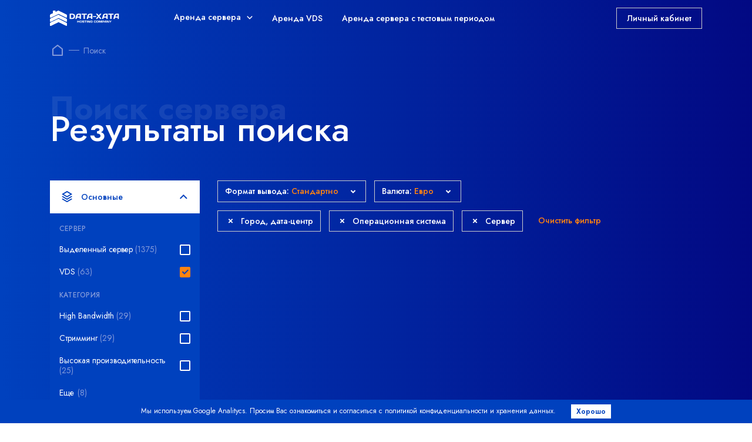

--- FILE ---
content_type: text/html; charset=utf-8
request_url: https://www.data-xata.com/search?eq:DC:cCityDcid=Falkenstein%20(FSN1)&eq:OS:cOS=Windows&eq:COMBO:cType=VDS
body_size: 7613
content:
<!doctype html>
<html data-n-head-ssr>
  <head>
    <title>Поиск по базе из 1784 выделенных серверов</title><meta data-n-head="ssr" charset="utf-8"><meta data-n-head="ssr" name="viewport" content="width=device-width,initial-scale=1"><meta data-n-head="ssr" name="robots" content="noindex,nofollow"><meta data-n-head="ssr" data-hid="description" name="description" content="Поиск по базе из 1784 выделенных серверов"><link data-n-head="ssr" rel="icon" type="image/x-icon" href="icon.png"><link data-n-head="ssr" rel="stylesheet" integrity="sha512-Dop/vW3iOtayerlYAqCgkVr2aTr2ErwwTYOvRFUpzl2VhCMJyjQF0Q9TjUXIo6JhuM/3i0vVEt2e/7QQmnHQqw==" crossorigin="anonymous" href="https://cdnjs.cloudflare.com/ajax/libs/twitter-bootstrap/3.4.1/css/bootstrap.min.css"><link data-n-head="ssr" rel="stylesheet" href="/css/style.css"><link data-n-head="ssr" rel="stylesheet" href="/css/range-slider.css"><link data-n-head="ssr" rel="stylesheet" href="/css/tooltip.css"><link data-n-head="ssr" rel="stylesheet" href="/css/dropdown.css"><link data-n-head="ssr" rel="stylesheet" href="/css/input.css"><link data-n-head="ssr" rel="stylesheet" href="/css/vue-typer.css"><link data-n-head="ssr" rel="stylesheet" href="/css/breadcrumb.css"><link data-n-head="ssr" rel="stylesheet" href="/css/autocomplete.css"><link data-n-head="ssr" rel="stylesheet" href="/css/collapse-style.css"><link data-n-head="ssr" rel="stylesheet" href="/css/pagination.css"><link data-n-head="ssr" rel="stylesheet" href="/css/chat.css"><link data-n-head="ssr" rel="stylesheet" href="/css/btn.css"><script data-n-head="ssr" src="https://www.googletagmanager.com/gtag/js?id=G-01ES7QV9N8" async></script><script data-n-head="ssr" src="/js/zopimlaunch.js" async></script><script data-n-head="ssr" data-hid="nuxt-jsonld-c19a77" type="application/ld+json">
{
  "@context": "https://schema.org",
  "@type": "BreadcrumbList",
  "itemListElement": [
    {
      "@type": "ListItem",
      "position": 1,
      "name": "Хостинг Data-Xata",
      "item": "https://www.data-xata.com/"
    },
    {
      "@type": "ListItem",
      "position": 2,
      "name": "Поиск",
      "item": "https://www.data-xata.com/"
    }
  ]
}
</script><link rel="modulepreload" href="/_nuxt/56d36b9.modern.js" as="script"><link rel="modulepreload" href="/_nuxt/ad9fa94.modern.js" as="script"><link rel="modulepreload" href="/_nuxt/79d7be3.modern.js" as="script"><link rel="modulepreload" href="/_nuxt/4c7a083.modern.js" as="script"><link rel="modulepreload" href="/_nuxt/ef85c95.modern.js" as="script"><link rel="modulepreload" href="/_nuxt/e363067.modern.js" as="script"><link rel="modulepreload" href="/_nuxt/aac9151.modern.js" as="script"><link rel="modulepreload" href="/_nuxt/3fbb08e.modern.js" as="script"><style data-vue-ssr-id="7e56e4e3:0 7168777c:0 74e4ef70:0 b52ab990:0 2e5bca95:0 1047822f:0 e62f10e4:0 7456e5e5:0">.nuxt-progress{position:fixed;top:0;left:0;right:0;height:2px;width:0;opacity:1;transition:width .1s,opacity .4s;background-color:#000;z-index:999999}.nuxt-progress.nuxt-progress-notransition{transition:none}.nuxt-progress-failed{background-color:red}@font-face{font-family:Jost;font-style:normal;font-weight:400;font-display:swap;src:url(https://fonts.gstatic.com/s/jost/v6/92zatBhPNqw73oDd4jQmfxIC7w.woff2) format("woff2");unicode-range:U+0400-045f,U+0490-0491,U+04b0-04b1,U+2116}@font-face{font-family:Jost;font-style:normal;font-weight:400;font-display:swap;src:url(https://fonts.gstatic.com/s/jost/v6/92zatBhPNqw73ord4jQmfxIC7w.woff2) format("woff2");unicode-range:U+0100-024f,U+0259,U+1e??,U+2020,U+20a0-20ab,U+20ad-20cf,U+2113,U+2c60-2c7f,U+a720-a7ff}@font-face{font-family:Jost;font-style:normal;font-weight:400;font-display:swap;src:url(https://fonts.gstatic.com/s/jost/v6/92zatBhPNqw73oTd4jQmfxI.woff2) format("woff2");unicode-range:U+00??,U+0131,U+0152-0153,U+02bb-02bc,U+02c6,U+02da,U+02dc,U+2000-206f,U+2074,U+20ac,U+2122,U+2191,U+2193,U+2212,U+2215,U+feff,U+fffd}@font-face{font-family:Jost;font-style:normal;font-weight:500;font-display:swap;src:url(https://fonts.gstatic.com/s/jost/v6/92zatBhPNqw73oDd4jQmfxIC7w.woff2) format("woff2");unicode-range:U+0400-045f,U+0490-0491,U+04b0-04b1,U+2116}@font-face{font-family:Jost;font-style:normal;font-weight:500;font-display:swap;src:url(https://fonts.gstatic.com/s/jost/v6/92zatBhPNqw73ord4jQmfxIC7w.woff2) format("woff2");unicode-range:U+0100-024f,U+0259,U+1e??,U+2020,U+20a0-20ab,U+20ad-20cf,U+2113,U+2c60-2c7f,U+a720-a7ff}@font-face{font-family:Jost;font-style:normal;font-weight:500;font-display:swap;src:url(https://fonts.gstatic.com/s/jost/v6/92zatBhPNqw73oTd4jQmfxI.woff2) format("woff2");unicode-range:U+00??,U+0131,U+0152-0153,U+02bb-02bc,U+02c6,U+02da,U+02dc,U+2000-206f,U+2074,U+20ac,U+2122,U+2191,U+2193,U+2212,U+2215,U+feff,U+fffd}@font-face{font-family:Jost;font-style:normal;font-weight:600;font-display:swap;src:url(https://fonts.gstatic.com/s/jost/v6/92zatBhPNqw73oDd4jQmfxIC7w.woff2) format("woff2");unicode-range:U+0400-045f,U+0490-0491,U+04b0-04b1,U+2116}@font-face{font-family:Jost;font-style:normal;font-weight:600;font-display:swap;src:url(https://fonts.gstatic.com/s/jost/v6/92zatBhPNqw73ord4jQmfxIC7w.woff2) format("woff2");unicode-range:U+0100-024f,U+0259,U+1e??,U+2020,U+20a0-20ab,U+20ad-20cf,U+2113,U+2c60-2c7f,U+a720-a7ff}@font-face{font-family:Jost;font-style:normal;font-weight:600;font-display:swap;src:url(https://fonts.gstatic.com/s/jost/v6/92zatBhPNqw73oTd4jQmfxI.woff2) format("woff2");unicode-range:U+00??,U+0131,U+0152-0153,U+02bb-02bc,U+02c6,U+02da,U+02dc,U+2000-206f,U+2074,U+20ac,U+2122,U+2191,U+2193,U+2212,U+2215,U+feff,U+fffd}@font-face{font-family:Jost;font-style:normal;font-weight:700;font-display:swap;src:url(https://fonts.gstatic.com/s/jost/v6/92zatBhPNqw73oDd4jQmfxIC7w.woff2) format("woff2");unicode-range:U+0400-045f,U+0490-0491,U+04b0-04b1,U+2116}@font-face{font-family:Jost;font-style:normal;font-weight:700;font-display:swap;src:url(https://fonts.gstatic.com/s/jost/v6/92zatBhPNqw73ord4jQmfxIC7w.woff2) format("woff2");unicode-range:U+0100-024f,U+0259,U+1e??,U+2020,U+20a0-20ab,U+20ad-20cf,U+2113,U+2c60-2c7f,U+a720-a7ff}@font-face{font-family:Jost;font-style:normal;font-weight:700;font-display:swap;src:url(https://fonts.gstatic.com/s/jost/v6/92zatBhPNqw73oTd4jQmfxI.woff2) format("woff2");unicode-range:U+00??,U+0131,U+0152-0153,U+02bb-02bc,U+02c6,U+02da,U+02dc,U+2000-206f,U+2074,U+20ac,U+2122,U+2191,U+2193,U+2212,U+2215,U+feff,U+fffd}header[data-v-5210807c]{padding:1.1rem 0;z-index:9999;position:relative}.header-container[data-v-5210807c]{display:flex;align-items:center}.logo[data-v-5210807c]{display:inline-block;margin-right:5.5%;transition:opacity .3s ease-out}.logo[data-v-5210807c]:hover{opacity:.7}.header-dropdown__title[data-v-5210807c],.navbar-nav>li>a[data-v-5210807c]{padding:1rem 1.67rem;font-weight:500;border:none;cursor:pointer;color:#fff}.header-dropdown__title[data-v-5210807c]:focus,.header-dropdown__title[data-v-5210807c]:hover,.nav .open>a[data-v-5210807c],.nav .open>a[data-v-5210807c]:focus,.nav .open>a[data-v-5210807c]:hover,.navbar-nav>li.active>a[data-v-5210807c],.navbar-nav>li>a[data-v-5210807c]:focus,.navbar-nav>li>a[data-v-5210807c]:hover,.open .header-dropdown__title[data-v-5210807c]{background:0 0;color:#ff8311}.open .i-caret[data-v-5210807c]:before{transform:rotate(180deg)}.language .dropdown-menu[data-v-5210807c]{white-space:nowrap}.login-link[data-v-5210807c]{margin-left:auto}.navbar-nav>li>.dropdown-menu-large[data-v-5210807c]{min-width:684px;left:-9rem;margin-top:1.3rem;padding-left:3.3rem;padding-right:3.3rem}.icon-list li[data-v-5210807c]{margin-bottom:1rem;position:relative;padding-left:3.2rem}.icon-list .icons[data-v-5210807c]{position:absolute;left:4px;top:0;bottom:0;margin:auto;font-size:1.6rem}.navbar-toggle[data-v-5210807c]{padding:0;margin:0 2px 0 2rem;width:20px;height:18px;position:relative}.navbar-toggle .icon-bar[data-v-5210807c]{width:1.8rem;background:#fff;border-radius:0;transition:all .3s ease-out;position:absolute;top:0}.navbar-toggle .icon-bar+.icon-bar[data-v-5210807c]{margin:0}.navbar-toggle .icon-bar[data-v-5210807c]:nth-of-type(2){width:1.2rem;margin-left:6px;top:7px}.navbar-toggle .icon-bar[data-v-5210807c]:nth-of-type(3){bottom:0;top:auto}.navbar-toggle[aria-expanded=true] .icon-bar[data-v-5210807c]:first-of-type{transform:rotate(45deg);margin-top:7px}.navbar-toggle[aria-expanded=true] .icon-bar[data-v-5210807c]:nth-of-type(3){transform:rotate(-45deg);margin-bottom:7px}.navbar-toggle[aria-expanded=true] .icon-bar[data-v-5210807c]:nth-of-type(2){opacity:0}.navbar-toggle.opened .icon-bar[data-v-5210807c]:first-of-type{transform:rotate(45deg);margin-top:7px}.navbar-toggle.opened .icon-bar[data-v-5210807c]:nth-of-type(2){opacity:0}.navbar-toggle.opened .icon-bar[data-v-5210807c]:nth-of-type(3){transform:rotate(-45deg);margin-bottom:7px}@media (max-width:1199px){.logo[data-v-5210807c]{margin-right:0}.header-container[data-v-5210807c]{flex-wrap:wrap}nav[data-v-5210807c]{width:100%;order:2}.language[data-v-5210807c]{margin:0 2rem 0 auto}.login-link[data-v-5210807c]{margin-left:0}}@media (max-width:767px){.login-link[data-v-5210807c]{font-size:2rem;margin-left:auto}nav[data-v-5210807c]{position:absolute;top:100%;left:1.5rem;right:1.5rem;background:rgba(0,65,190,.85);-webkit-backdrop-filter:blur(5px);backdrop-filter:blur(5px);width:auto;margin-top:2.2rem;z-index:99}nav .i-caret[data-v-5210807c]{float:right;margin:2px 4px 0 1rem;font-size:.7rem}.header-dropdown__title[data-v-5210807c]:focus,.header-dropdown__title[data-v-5210807c]:hover,.nav .open>a[data-v-5210807c],.nav .open>a[data-v-5210807c]:focus,.nav .open>a[data-v-5210807c]:hover,.navbar-nav>li.active>a[data-v-5210807c],.navbar-nav>li>a[data-v-5210807c]:focus,.navbar-nav>li>a[data-v-5210807c]:hover,.open .header-dropdown__title[data-v-5210807c]{color:#0041be;background:#fff}.navbar-collapse[data-v-5210807c]{border:none;box-shadow:none;padding:0;overflow-y:auto}nav .navbar-nav[data-v-5210807c]{margin:0}header[data-v-5210807c]{padding:1.5rem 0}.navbar-nav>li>a[data-v-5210807c]{padding:1.8rem}.header-dropdown__title[data-v-5210807c]{font-weight:500;padding:1.8rem}}.language[data-v-5210807c]{visibility:hidden}.action-banner a[data-v-5210807c]:hover{color:#fff}.scroll-top[data-v-ce8fea90]{position:fixed;z-index:100;right:35px;bottom:35px;display:inline-block;width:32px;height:32px;cursor:pointer;transition:.5s}.scroll-top[data-v-ce8fea90]:hover{transition:.5s;box-shadow:0 4px 5px 0 rgba(0,0,0,.3)}.scroll-top__icon[data-v-ce8fea90]{width:100%;height:100%;display:flex;align-items:center;justify-content:center;background:rgba(0,65,190,.4)}input[data-v-ebac1898]::-webkit-inner-spin-button,input[data-v-ebac1898]::-webkit-outer-spin-button{-webkit-appearance:none;-moz-appearance:none;appearance:none;margin:0}input[type=number][data-v-ebac1898]{-moz-appearance:textfield}.filter-btn[data-v-ebac1898]{cursor:pointer}.filter-btn.open[data-v-ebac1898]{color:#0041be;background:#fff}.filter-btn.open .i-caret[data-v-ebac1898]:before{transform:rotate(180deg)}@media (min-height:892px){#filter[data-v-ebac1898]{max-height:inherit!important}}.choose a[data-v-6ce9e1c8]{color:#fff;background:#ff8311}.clear-sort[data-v-6ce9e1c8]:hover{cursor:pointer}.widened .jq-selectbox__select-text[data-v-32810df6]{white-space:normal}li[data-v-3d04771d]:hover{cursor:pointer}li:hover>span[data-v-3d04771d]{background:#fff;color:#0041be}span.em[data-v-39c35574]{font-style:italic}</style>
  <meta name="x-debug-ip" content="3.22.169.19"><meta name="x-debug-ua" content="Mozilla/5.0 (Macintosh; Intel Mac OS X 10_15_7) AppleWebKit/537.36 (KHTML, like Gecko) Chrome/131.0.0.0 Safari/537.36; ClaudeBot/1.0; +claudebot@anthropic.com)"><meta name="x-debug-url" content="https://www.data-xata.com/search?eq:DC:cCityDcid=Falkenstein%20(FSN1)&eq:OS:cOS=Windows&eq:COMBO:cType=VDS"></head>
  <body>
    <div data-server-rendered="true" id="__nuxt"><!----><div id="__layout"><div data-fetch-key="0"><noscript><iframe src="https://www.googletagmanager.com/ns.html?id=GTM-5JFZ3JT" height="0" width="0" style="display:none;visibility:hidden"></iframe></noscript> <div id="wrap"><div data-v-5210807c><header data-v-5210807c><div class="container header-container" data-v-5210807c><a href="/" class="logo nuxt-link-active" data-v-5210807c><img width="118" height="26" src="/img/logo.svg" alt="Маркетплейс Data-Xata аренда сервера" data-v-5210807c></a> <nav data-v-5210807c><div id="navbar" class="collapse navbar-collapse wrap-nav" data-v-5210807c><ul class="nav navbar-nav" data-v-5210807c><li class="dropdown" data-v-5210807c><div class="header-dropdown__title" data-v-5210807c>
                Аренда сервера <span class="icons i-caret" data-v-5210807c></span></div> <div class="dropdown-menu dropdown-menu-large" data-v-5210807c><div class="row" data-v-5210807c><div class="col-sm-5" data-v-5210807c><p class="dropdown-link hidden-xs" data-v-5210807c><a href="/arenda-servera-v-evrope" data-v-5210807c>
                        Аренда сервера в Европе
                      </a></p> <div class="title-xs" data-v-5210807c>
                      Страны
                    </div> <ul data-v-5210807c><li data-v-5210807c><a href="/arenda-servera-v-germanii" data-v-5210807c><span class="icons i-flag" style="background:url(/flags/de.svg)" data-v-5210807c></span>
                          Аренда сервера в Германии
                        </a></li> <li data-v-5210807c><a href="/arenda-servera-vo-francii" data-v-5210807c><span class="icons i-flag" style="background:url(/flags/fr.svg)" data-v-5210807c></span>
                          Аренда сервера во Франции
                        </a></li> <li data-v-5210807c><a href="/arenda-servera-v-gollandii" data-v-5210807c><span class="icons i-flag" style="background:url(/flags/nl.svg)" data-v-5210807c></span>
                          Аренда сервера в Голландии
                        </a></li> <li data-v-5210807c><a href="/arenda-servera-v-ssha" data-v-5210807c><span class="icons i-flag" style="background:url(/flags/us.svg)" data-v-5210807c></span>
                          Аренда сервера в США
                        </a></li></ul> <hr class="visible-xs hr-margin-none" data-v-5210807c> <div class="title-xs" data-v-5210807c>
                      Технологии
                    </div> <ul class="icon-list" data-v-5210807c><li data-v-5210807c><a href="/arenda-windows-servera" data-v-5210807c><span class="icons i-windows" data-v-5210807c></span>
                          Аренда Windows сервера
                        </a></li> <li data-v-5210807c><a href="/arenda-linux-servera" data-v-5210807c><span class="icons i-linux" data-v-5210807c></span>
                          Аренда Linux сервера
                        </a></li> <li data-v-5210807c><a href="/arenda-igrovyh-serverov" data-v-5210807c><span class="icons i-game" data-v-5210807c></span>
                          Аренда игрового сервера
                        </a></li> <li data-v-5210807c><a href="/arenda-hranilishcha" data-v-5210807c><span class="icons i-repository" data-v-5210807c></span>Аренда хранилища
                        </a></li> <li data-v-5210807c><a href="/arenda-ofisnogo-servera" data-v-5210807c><span class="icons i-office" data-v-5210807c></span>Аренда офисного сервера
                        </a></li> <li data-v-5210807c><a href="/rezervnoe-kopirovanie" data-v-5210807c><span class="icons i-backup" data-v-5210807c></span>Резервное копирование
                        </a></li> <li data-v-5210807c><a href="/administrirovanie-serverov" data-v-5210807c><span class="icons i-admin" data-v-5210807c></span>Администрирование серверов
                        </a></li></ul></div> <div class="col-sm-7 p-sm-0 hidden-xs" data-v-5210807c><p class="dropdown-link" data-v-5210807c><a href="/arenda-virtualnogo-servera-vps-vds" data-v-5210807c>
                        Аренда виртуального сервера VPS/VDS
                      </a></p> <div class="title-xs" data-v-5210807c>
                      Страны
                    </div> <ul data-v-5210807c><li data-v-5210807c><a href="/arenda-virtualnogo-servera-vps-vds-v-evrope" data-v-5210807c><span class="icons i-flag" style="background:url(/flags/eu.svg)" data-v-5210807c></span>
                          Аренда сервера VPS/VDS в Европе
                        </a></li> <li data-v-5210807c><a href="/arenda-virtualnogo-servera-vps-vds-v-germanii" data-v-5210807c><span class="icons i-flag" style="background:url(/flags/de.svg)" data-v-5210807c></span>
                          Аренда сервера VPS/VDS в Германии
                        </a></li> <li data-v-5210807c><a href="/arenda-virtualnogo-servera-vps-vds-v-gollandii" data-v-5210807c><span class="icons i-flag" style="background:url(/flags/nl.svg)" data-v-5210807c></span>
                          Аренда сервера VPS/VDS в Голландии
                        </a></li> <li data-v-5210807c><a href="/arenda-virtualnogo-servera-vps-vds-v-ssha" data-v-5210807c><span class="icons i-flag" style="background:url(/flags/us.svg)" data-v-5210807c></span>
                          Аренда сервера VPS/VDS в США
                        </a></li></ul> <div class="title-xs" data-v-5210807c>
                      Технологии
                    </div> <ul class="icon-list" data-v-5210807c><li data-v-5210807c><a href="/arenda-virtualnogo-servera-vps-vds-na-windows" data-v-5210807c><span class="icons i-windows" data-v-5210807c></span>
                          Аренда виртуального сервера VPS/VDS на Windows
                        </a></li> <li data-v-5210807c><a href="/arenda-virtualnogo-servera-vps-vds-na-linux" data-v-5210807c><span class="icons i-linux" data-v-5210807c></span>
                          Аренда виртуального сервера VPS/VDS на Linux
                        </a></li></ul> <p data-v-5210807c><a href="/arenda-servera-s-testovim-periodom" class="btn btn-primary btn-sm" data-v-5210807c><span class="icons i-linux" data-v-5210807c></span>
                        Аренда сервера с тестовым периодом
                      </a></p></div></div></div></li> <li class="dropdown visible-xs" data-v-5210807c><div class="header-dropdown__title" data-v-5210807c>
                Аренда виртуального сервера <span class="icons i-caret" data-v-5210807c></span></div> <div class="dropdown-menu" data-v-5210807c><div class="title-xs" data-v-5210807c>
                  Страны
                </div> <ul data-v-5210807c><li data-v-5210807c><a href="/arenda-virtualnogo-servera-vps-vds-v-ssha" data-v-5210807c><span class="icons i-flag" style="background:url(/flags/us.svg)" data-v-5210807c></span>
                      Аренда сервера VPS/VDS в США
                    </a></li> <li data-v-5210807c><a href="/arenda-virtualnogo-servera-vps-vds-v-germanii" data-v-5210807c><span class="icons i-flag" style="background:url(/flags/de.svg)" data-v-5210807c></span>
                      Аренда сервера VPS/VDS в Германии
                    </a></li> <li data-v-5210807c><a href="/arenda-virtualnogo-servera-vps-vds-v-gollandii" data-v-5210807c><span class="icons i-flag" style="background:url(/flags/nl.svg)" data-v-5210807c></span>
                      Аренда сервера VPS/VDS в Голландии
                    </a></li></ul> <hr data-v-5210807c> <div class="title-xs" data-v-5210807c>
                  Технологии
                </div> <ul class="icon-list" data-v-5210807c><li data-v-5210807c><a href="/arenda-virtualnogo-servera-vps-vds-na-windows" data-v-5210807c><span class="icons i-windows" data-v-5210807c></span>
                      Аренда виртуального сервера VPS/VDS на Windows
                    </a></li> <li data-v-5210807c><a href="/arenda-virtualnogo-servera-vps-vds-na-linux" data-v-5210807c><span class="icons i-linux" data-v-5210807c></span>
                      Аренда виртуального сервера VPS/VDS на Linux
                    </a></li></ul> <p data-v-5210807c><a href="/arenda-servera-s-testovim-periodom" class="btn btn-primary btn-sm" data-v-5210807c><span class="icons i-linux" data-v-5210807c></span>
                    Аренда сервера с тестовым периодом
                  </a></p></div></li> <li data-v-5210807c><a href="/arenda-virtualnogo-servera-vps-vds" data-v-5210807c>
                Аренда VDS
              </a></li> <li data-v-5210807c><a href="/arenda-servera-s-testovim-periodom" data-v-5210807c>
                Аренда сервера с тестовым периодом
              </a></li> <li class="dropdown visible-xs" data-v-5210807c><div class="header-dropdown__title" data-v-5210807c>
                Контакты <span class="icons i-caret" data-v-5210807c></span></div> <div class="dropdown-menu dropdown-menu-padding" data-v-5210807c><div class="footer-contatcs flex-wrap" data-v-5210807c><p class="col-xs-12 p-0" data-v-5210807c><a href="tg://resolve?domain=dtxvti" data-v-5210807c><span target="_blank" class="icons i-tg" data-v-5210807c></span>dtxvti</a></p></div> <div class="title-xs mt-0" data-v-5210807c>
                  ЭСТОНИЯ
                </div> <p data-v-5210807c><a href="tel:+3728807873" data-v-5210807c>+372 880 7873</a></p> <div class="title-xs" data-v-5210807c>
                  УКРАИНА
                </div> <p data-v-5210807c><a href="tel:+380442388946" data-v-5210807c>+380 (44) 23 88 946</a></p></div></li></ul></div></nav> <div class="language dropdown hidden-xs" data-v-5210807c><div class="header-dropdown__title" data-v-5210807c>
          RU <span class="icons i-caret" data-v-5210807c></span></div> <div class="dropdown-menu" data-v-5210807c><div class="title-xs" data-v-5210807c>
            ЯЗЫКИ
          </div> <ul data-v-5210807c><li data-v-5210807c><a href="#" data-v-5210807c><span class="icons i-flag" style="background-image:url(/flags/ua.svg)" data-v-5210807c></span>Украинский</a></li> <li data-v-5210807c><a href="#" data-v-5210807c><span class="icons i-flag" style="background-image:url(/flags/ru.svg)" data-v-5210807c></span>Русский</a></li> <li data-v-5210807c><a href="#" data-v-5210807c><span class="icons i-flag" style="background-image:url(/flags/us.svg)" data-v-5210807c></span>Английский</a></li></ul></div></div> <a rel="noindex, nofollow" href="https://cp.data-xata.com/" class="btn btn-default hidden-xs login-link btn-sm" data-v-5210807c>Личный кабинет</a> <a rel="noindex, nofollow" href="https://cp.data-xata.com/" class="visible-xs icons i-login login-link" data-v-5210807c></a> <button type="button" name="mainMenu" aria-label="mainMenu" class="navbar-toggle" data-v-5210807c><span class="icon-bar" data-v-5210807c></span> <span class="icon-bar" data-v-5210807c></span> <span class="icon-bar" data-v-5210807c></span></button></div></header></div> <div data-fetch-key="1" class="container" data-v-ce8fea90><ol class="breadcrumb" data-v-10c8d748 data-v-ce8fea90><li data-v-10c8d748><a href="/" class="icons i-home" data-v-10c8d748><meta property="position" content="1" data-v-10c8d748></a></li> <li data-v-10c8d748><a href="/" property="item" typeof="WebPage" class="nuxt-link-active" data-v-10c8d748><span property="name" data-v-10c8d748>Поиск</span></a></li></ol> <div class="title title-heading" data-v-ce8fea90><div class="title-text" data-v-ce8fea90>
      Поиск сервера
    </div> <span class="page-title" data-v-ce8fea90>Результаты поиска</span></div> <div class="flex-block wrap-sm servers-content" data-v-ce8fea90><aside id="fixed-block" class="aside-fiter" data-v-ebac1898 data-v-ce8fea90><v-collapse-wrapper data-v-ebac1898><a class="filter-btn visible-xs visible-sm" data-v-ebac1898><span class="icons i-basic" data-v-ebac1898></span>Фильтр<span class="icons i-caret" data-v-ebac1898></span></a> <div id="filter" data-v-ebac1898><form action="#" data-v-ebac1898><v-collapse-group data-v-ebac1898></v-collapse-group></form></div></v-collapse-wrapper></aside> <div class="main" data-v-ce8fea90><div class="sort-block" data-v-6ce9e1c8 data-v-ce8fea90><form action="#" data-v-6ce9e1c8><div class="flex-block sort-block-inside wrap-xs" data-v-6ce9e1c8><div class="sort-block-inputs flex-block flex-wrap" data-v-6ce9e1c8><div class="dropdown sort-block-item noclose" data-v-6ce9e1c8><span class="btn-default btn btn-sm btn-block-xs" data-v-6ce9e1c8>
            Формат вывода: <span class="text-orange" data-v-6ce9e1c8>Плотно</span> <span class="icons i-caret-sm" data-v-6ce9e1c8></span></span> <div class="dropdown-menu dropdown-menu-sort" data-v-6ce9e1c8><ul class="sort-dropdown-list" data-v-6ce9e1c8><li class="choose" data-v-6ce9e1c8><a href="#" data-v-6ce9e1c8>Плотно</a></li><li data-v-6ce9e1c8><a href="#" data-v-6ce9e1c8>Стандартно</a></li><li data-v-6ce9e1c8><a href="#" data-v-6ce9e1c8>Расширенно</a></li></ul></div></div> <div class="dropdown sort-block-item noclose" data-v-6ce9e1c8><span class="btn-default btn btn-sm btn-block-xs" data-v-6ce9e1c8>
            Валюта: <span class="text-orange" data-v-6ce9e1c8>Евро</span> <span class="icons i-caret-sm" data-v-6ce9e1c8></span></span> <div class="dropdown-menu dropdown-menu-sort" data-v-6ce9e1c8><ul class="sort-dropdown-list" data-v-6ce9e1c8><li data-v-6ce9e1c8><a href="#" data-v-6ce9e1c8>Рубли</a></li><li class="choose" data-v-6ce9e1c8><a href="#" data-v-6ce9e1c8>Евро</a></li><li data-v-6ce9e1c8><a href="#" data-v-6ce9e1c8>Доллары</a></li></ul></div></div></div></div> <div class="sort-block-labels flex-block flex-wrap" data-v-6ce9e1c8> <a class="text-orange clear-sort btn-block-xs" style="display:none" data-v-6ce9e1c8>Очистить фильтр</a></div></form></div> <div id="wrap-items" class="widened" data-v-32810df6 data-v-ce8fea90></div> <paginate page-count="1" click-handler="function () { [native code] }" container-class="pagination" next-text="" prev-text="" break-view-link-class="break-elem" prev-class="prev-arrow" next-class="next-arrow" prev-link-class="icons i-caret-left" next-link-class="icons i-caret-right" class="pagination" style="display:none" data-v-3d04771d data-v-ce8fea90></paginate></div></div> <!----></div></div> <footer data-v-39c35574><div class="container" data-v-39c35574><div class="sale-block flex-block bg-blue wrap-sm vertical-center" data-v-57777dde data-v-39c35574><div class="title" data-v-57777dde><div class="title-text" data-v-57777dde>
      Хочу скидку!
    </div>
    Впервые на сайте?
  </div> <div class="h5" data-v-57777dde>
    Разыгрываем €300 среди новых клиентов!
  </div> <a href="/search" class="btn btn-primary btn-block-xs" data-v-57777dde>Хочу выиграть!</a></div></div> <div class="text-center text-sm text-white collpase in" style="display:none" data-v-39c35574><div class="container" data-v-39c35574><div class="footer-info bg-dark-blue" data-v-39c35574>
        Мы используем Google Analitycs. Просим Вас ознакомиться и согласиться с политикой конфиденциальности и хранения данных.
        <a href="#" class="btn btn-primary btn-xs" data-v-39c35574>Хорошо</a></div></div></div> <div class="footer-content" data-v-39c35574><div class="container" data-v-39c35574><div class="footer-buttons row row-md" data-v-39c35574></div> <div class="row flex-block flex-wrap" data-v-39c35574><div class="col-sm-6 col-md-3 col-xs-12" data-v-39c35574><div class="title-xs" data-v-39c35574>
            Аренда сервера
          </div> <ul data-v-39c35574><li data-v-39c35574><a href="/arenda-servera-v-ssha" data-v-39c35574>
                Аренда сервера в США
              </a></li> <li data-v-39c35574><a href="/arenda-servera-v-germanii" data-v-39c35574>
                Аренда сервера в Германии
              </a></li> <li data-v-39c35574><a href="/arenda-servera-vo-francii" data-v-39c35574>
                Аренда сервера во Франции
              </a></li> <li data-v-39c35574><a href="/arenda-servera-v-gollandii" data-v-39c35574>
                Аренда сервера в Голландии
              </a></li> <li data-v-39c35574><a href="/arenda-windows-servera" data-v-39c35574>
                Аренда Windows сервера
              </a></li> <li data-v-39c35574><a href="/arenda-linux-servera" data-v-39c35574>
                Аренда Linux сервера
              </a></li> <li data-v-39c35574><a href="/arenda-igrovyh-serverov" data-v-39c35574>
                Аренда игрового сервера
              </a></li> <li data-v-39c35574><a href="/arenda-hranilishcha" data-v-39c35574>
                Аренда хранилища
              </a></li> <li data-v-39c35574><a href="/arenda-ofisnogo-servera" data-v-39c35574>
                Аренда офисного сервера
              </a></li> <li data-v-39c35574><a href="/rezervnoe-kopirovanie" data-v-39c35574>
                Резервное копирование
              </a></li> <li data-v-39c35574><a href="/administrirovanie-serverov" data-v-39c35574>
                Администрирование серверов
              </a></li></ul></div> <div class="col-sm-6 col-md-3 col-xs-12" data-v-39c35574><div class="title-xs" data-v-39c35574>
            Аренда виртуального сервера
          </div> <ul data-v-39c35574><li data-v-39c35574><a href="/arenda-virtualnogo-servera-vps-vds-v-ssha" data-v-39c35574>
                Аренда сервера VPS/VDS в США
              </a></li> <li data-v-39c35574><a href="/arenda-virtualnogo-servera-vps-vds-v-germanii" data-v-39c35574>
                Аренда сервера VPS/VDS в Германии
              </a></li> <li data-v-39c35574><a href="/arenda-virtualnogo-servera-vps-vds-v-gollandii" data-v-39c35574>
                Аренда сервера VPS/VDS в Голландии
              </a></li> <li data-v-39c35574><a href="/arenda-virtualnogo-servera-vps-vds-na-windows" data-v-39c35574>
                Аренда виртуального сервера VPS/VDS на Windows
              </a></li> <li data-v-39c35574><a href="/arenda-virtualnogo-servera-vps-vds-na-linux" data-v-39c35574>
                Аренда виртуального сервера VPS/VDS на Linux
              </a></li></ul></div> <div class="col-sm-6 col-md-3 col-xs-12" data-v-39c35574><div class="title-xs" data-v-39c35574>
            Остальное
          </div> <ul data-v-39c35574><li data-v-39c35574><a href="/arenda-servera-s-testovim-periodom" data-v-39c35574>
                Аренда сервера с тестовым периодом
              </a></li></ul></div> <div itemscope itemtype="http://schema.org/Organization" class="col-sm-6 col-md-3 footer-lat-col col-xs-12" data-v-39c35574><div class="title-xs" data-v-39c35574>
            Контакты
          </div> <ul itemprop="address" itemscope itemtype="http://schema.org/PostalAddress" class="footer-contacts" data-v-39c35574><li data-v-39c35574><span class="icons i-map" data-v-39c35574></span><span itemprop="streetAddress" data-v-39c35574>Tuukri tn 19-216</span> <span itemprop="addressLocality" data-v-39c35574>Tallinn</span></li> <li data-v-39c35574><a href="tel:+3728007873" data-v-39c35574><span itemprop="telephone" class="icons i-phone" data-v-39c35574></span>+372 (800) 7873</a></li> <li data-v-39c35574><a href="mailto:support@data-xata.com" data-v-39c35574><span itemprop="email" class="icons i-email" data-v-39c35574></span>support@data-xata.com</a></li></ul> <div class="title-xs" data-v-39c35574>
            служба поддержки
          </div> <ul class="footer-contacts" data-v-39c35574><li data-v-39c35574><a href="tel:+380442388946" data-v-39c35574><span class="icons i-phone" data-v-39c35574></span>+380 (44) 23 88 946</a></li> <li data-v-39c35574><a href="mailto:support@data-xata.com" data-v-39c35574><span class="icons i-email" data-v-39c35574></span>support@data-xata.com</a></li></ul> <div class="title-xs" data-v-39c35574>
            мы в социальных сетях
          </div> <div class="social-list" data-v-39c35574><a href="https://www.facebook.com/data.xata" target="_blank" rel="nofollow" class="icons i-fb" data-v-39c35574></a> <a href="https://twitter.com/data_xata" target="_blank" rel="nofollow" class="icons i-tw" data-v-39c35574></a></div></div></div></div> <div data-v-39c35574><div class="container"><!--footers_block--></div></div> <div class="footer-bottom" data-v-39c35574><div class="container" data-v-39c35574><div class="flex-block wrap-sm" data-v-39c35574><a href="/" class="logo" data-v-39c35574><img width="118" height="26" src="/img/logo.svg" alt data-v-39c35574></a> <div class="footer-payment wrap-xs" data-v-39c35574><a href="#" data-v-39c35574>Посмотреть все способы оплаты</a> <a href="#" data-v-39c35574><img width="67" height="20" src="/img/icons/i-visa.svg" alt data-v-39c35574></a> <a href="#" data-v-39c35574><img width="31" height="24" src="/img/icons/i-mastercard.svg" alt data-v-39c35574></a> <a href="#" data-v-39c35574><img width="75" height="20" src="/img/icons/i-paypal.svg" alt data-v-39c35574></a> <a href="#" class="text-small text-medium-bold" data-v-39c35574><span class="em" data-v-39c35574>Безналичный <br data-v-39c35574>расчёт</span></a></div></div> <ul class="footer-nav" data-v-39c35574><li data-v-39c35574><a href="/terms_and_conditions" data-v-39c35574>
              Terms and conditions
            </a></li> <li data-v-39c35574><a href="/privacy_policy" data-v-39c35574>
              Privacy policy
            </a></li> <li data-v-39c35574><a href="/refund_policy" data-v-39c35574>
              Refund policy
            </a></li> <li data-v-39c35574><a href="/delivery_time_frame" data-v-39c35574>
              Delivery time frame
            </a></li> <li data-v-39c35574><a href="/acceptable-use-policy" data-v-39c35574>
              Acceptable Use Policy
            </a></li> <li data-v-39c35574><a href="/abuse" data-v-39c35574>
              Abuse
            </a></li></ul></div></div></div></footer></div></div></div><script>window.__NUXT__=function(e,t,r){return{layout:"default",data:[{}],fetch:[{},{seo:e,breadCrumbs:[{link:{path:"/"},text:"Поиск"}]}],error:e,state:{clientDataReceived:!1,headerOfferVisibility:!1,filtersStructure:[],seo:{"/search":{text:"",h1:"",head:{title:t,meta:[{hid:r,name:r,content:t}]}}},search:{total:30,page:0,size:30,filters:[],combos:[],facets:{}},settings:{curr:"EUR",density:"S"},combo:{sections:[],combo:{},dropdowns:{}},comboStructure:{},loading:!1},serverRendered:!0,routePath:"/search",config:{}}}(null,"Поиск по базе из 1784 выделенных серверов","description")</script><script>!function(){var t,e=document,n=e.createElement("script");!("noModule"in n)&&"onbeforeload"in n&&(t=!1,e.addEventListener("beforeload",function(e){if(e.target===n)t=!0;else if(!e.target.hasAttribute("nomodule")||!t)return;e.preventDefault()},!0),n.type="module",n.src=".",e.head.appendChild(n),n.remove())}()</script><script nomodule src="/_nuxt/1b4bb97.js" defer></script><script type="module" src="/_nuxt/56d36b9.modern.js" defer></script><script nomodule src="/_nuxt/2334d81.js" defer></script><script type="module" src="/_nuxt/ef85c95.modern.js" defer></script><script nomodule src="/_nuxt/e2458b4.js" defer></script><script type="module" src="/_nuxt/e363067.modern.js" defer></script><script nomodule src="/_nuxt/fa83a12.js" defer></script><script nomodule src="/_nuxt/0683185.js" defer></script><script type="module" src="/_nuxt/aac9151.modern.js" defer></script><script nomodule src="/_nuxt/946ab67.js" defer></script><script type="module" src="/_nuxt/3fbb08e.modern.js" defer></script><script nomodule src="/_nuxt/ce89a11.js" defer></script><script type="module" src="/_nuxt/ad9fa94.modern.js" defer></script><script nomodule src="/_nuxt/89676dc.js" defer></script><script type="module" src="/_nuxt/79d7be3.modern.js" defer></script><script nomodule src="/_nuxt/364a3bb.js" defer></script><script type="module" src="/_nuxt/4c7a083.modern.js" defer></script>
  </body>
</html>


--- FILE ---
content_type: text/css; charset=utf-8
request_url: https://www.data-xata.com/css/style.css
body_size: 16617
content:
/*@import url('https://fonts.googleapis.com/css2?family=Jost:wght@400;500;600;700&display=swap');*/
@font-face {
	font-family: 'icons';
	src: url('../fonts/icons.eot?73962977');
	src: url('../fonts/icons.eot?73962977#iefix') format('embedded-opentype'),
		 url('../fonts/icons.woff2?73962977') format('woff2'),
		 url('../fonts/icons.woff?73962977') format('woff'),
		 url('../fonts/icons.ttf?73962977') format('truetype'),
		 url('../fonts/icons.svg?73962977#icons') format('svg');
	font-weight: normal;
	font-style: normal;
    font-display: swap;
  }


*, :before, :after{
	margin:0;
	padding:0;
	-webkit-box-sizing: border-box;
	-moz-box-sizing: border-box;
	box-sizing: border-box;
}
ol, ul {list-style: none;}
:focus {	outline: 0;}
::-webkit-input-placeholder{text-indent: 0px;   transition: text-indent 0.3s ease;font-family: inherit;color: #839ADA;font-weight: normal;}
::-moz-placeholder{opacity: 1; transition: opacity 0.3s ease;font-family: inherit;color: #839ADA;font-weight: normal;}/* Firefox 19+ */
:-moz-placeholder{opacity: 1; transition: opacity 0.3s ease;font-family: inherit;color: #839ADA;font-weight: normal;}/* Firefox 18- */
:-ms-input-placeholder{ text-indent: 0px;   transition: text-indent 0.3s ease;font-family: inherit;color: #839ADA;font-weight: normal;}
:focus::-webkit-input-placeholder{ text-indent: -500px; transition: text-indent 0.3s ease;}
:focus::-moz-placeholder{opacity: 0; transition: opacity 0.3s ease;}
:focus:-moz-placeholder{opacity: 0; transition: opacity 0.3s ease;}
:focus:-ms-input-placeholder{ text-indent: -500px;   transition: text-indent 0.3s ease;}
table {
	border-collapse: collapse;
	border-spacing: 0;
}
label, input:not([type="checkbox"]),
input:not([type="radio"]) , button{
	-webkit-appearance:none;
	font-family: inherit;
}
label, input[type="submit"], button{cursor:pointer;}
img{border: none;}
html{font-size: 62.5%;}
html, body{height: 100%;}

body{
	font: 400 1.4rem/1.7rem 'Jost', sans-serif !important;
	background: #fff;
	color: #839ADA;
	/* Permalink - use to edit and share this gradient: https://colorzilla.com/gradient-editor/#0041be+0,020983+100 */
	background: rgb(0,65,190); /* Old browsers */
	background: -moz-linear-gradient(left,  rgba(0,65,190,1) 0%, rgba(2,9,131,1) 100%); /* FF3.6-15 */
	background: -webkit-linear-gradient(left,  rgba(0,65,190,1) 0%,rgba(2,9,131,1) 100%); /* Chrome10-25,Safari5.1-6 */
	background: linear-gradient(to right,  rgba(0,65,190,1) 0%,rgba(2,9,131,1) 100%); /* W3C, IE10+, FF16+, Chrome26+, Opera12+, Safari7+ */
	filter: progid:DXImageTransform.Microsoft.gradient( startColorstr='#0041be', endColorstr='#020983',GradientType=1 ); /* IE6-9 */
}
#wrap{
	overflow: hidden;
	min-height: 100%;
	height: auto;
	margin-bottom: -725px;
	padding-bottom: 7.2rem;
}
#wrap.wrap-padding{padding-bottom: 0;}
#wrap:after{
	content: "";
	display: block;
	height: 725px;
}
.container{position: relative;}
.container-servers{position: static;}
input[type="text"], input[type="email"], input[type="tel"],
input[type="search"], input[type="password"], textarea{
	display: block;
	width: 100%;
	padding: 1.3rem 1.3rem;
	border: 1px solid #fff;
	line-height: 2rem;
	color: #0041BE;
	font-weight: 500;
	border-radius: 0;
}
.error, .has-error input{border-color: #F50E38 !important;}
textarea{
	resize: none;
	height: 200px;
}
p{margin-bottom: 1.7rem;}
a{color: #fff;}
a:hover, a:focus{
	color: #FF8311;
	text-decoration: none;
}
.flex-block{
	display: -webkit-flex;
	display: -moz-flex;
	display: -ms-flex;
	display: -o-flex;
	display: flex;
}
.flex-block.row:before, .flex-block.row:after{display: none;}
.flex-wrap{flex-wrap: wrap;}
.vertical-center{align-items: center!important;}
.first-screen{
	height: 100vh;
	display: flex;
	flex-direction: column
}
.bg-orange{
	color: #fff;
	/* Permalink - use to edit and share this gradient: https://colorzilla.com/gradient-editor/#ff5c00+0,ff8311+100 */
	background: rgb(255,92,0); /* Old browsers */
	background: -moz-linear-gradient(left,  rgba(255,92,0,1) 0%, rgba(255,131,17,1) 100%); /* FF3.6-15 */
	background: -webkit-linear-gradient(left,  rgba(255,92,0,1) 0%,rgba(255,131,17,1) 100%); /* Chrome10-25,Safari5.1-6 */
	background: linear-gradient(to right,  rgba(255,92,0,1) 0%,rgba(255,131,17,1) 100%); /* W3C, IE10+, FF16+, Chrome26+, Opera12+, Safari7+ */
	filter: progid:DXImageTransform.Microsoft.gradient( startColorstr='#ff5c00', endColorstr='#ff8311',GradientType=1 ); /* IE6-9 */
}
.bg-blue{
	color: #fff;
	/* Permalink - use to edit and share this gradient: https://colorzilla.com/gradient-editor/#0085ff+0,2acaf7+100 */
	background: rgb(0,133,255); /* Old browsers */
	background: -moz-linear-gradient(left,  rgba(0,133,255,1) 0%, rgba(42,202,247,1) 100%); /* FF3.6-15 */
	background: -webkit-linear-gradient(left,  rgba(0,133,255,1) 0%,rgba(42,202,247,1) 100%); /* Chrome10-25,Safari5.1-6 */
	background: linear-gradient(to right,  rgba(0,133,255,1) 0%,rgba(42,202,247,1) 100%); /* W3C, IE10+, FF16+, Chrome26+, Opera12+, Safari7+ */
	filter: progid:DXImageTransform.Microsoft.gradient( startColorstr='#0085ff', endColorstr='#2acaf7',GradientType=1 ); /* IE6-9 */
}
.bg-red{
	color: #fff;
	/* Permalink - use to edit and share this gradient: https://colorzilla.com/gradient-editor/#ff7613+0,f70b36+100 */
	background: rgb(255,118,19); /* Old browsers */
	background: -moz-linear-gradient(left,  rgba(255,118,19,1) 0%, rgba(247,11,54,1) 100%); /* FF3.6-15 */
	background: -webkit-linear-gradient(left,  rgba(255,118,19,1) 0%,rgba(247,11,54,1) 100%); /* Chrome10-25,Safari5.1-6 */
	background: linear-gradient(to right,  rgba(255,118,19,1) 0%,rgba(247,11,54,1) 100%); /* W3C, IE10+, FF16+, Chrome26+, Opera12+, Safari7+ */
	filter: progid:DXImageTransform.Microsoft.gradient( startColorstr='#ff7613', endColorstr='#f70b36',GradientType=1 ); /* IE6-9 */
}
.bg-dark-blue{background: #0041BE;}
.bg-green{
	color: #fff;
	background: #27E35C!important;
}
.action-banner{
	padding: 1rem 0 0.8rem;
	line-height: 2rem;
	position: relative;
	z-index: 2;
}
.action-banner .i-present{
	font-size: 1.9rem;
    margin: -1px 16px 2px 7.2%;
}
.title{
	position: relative;
	font-size: 4rem;
	line-height: 5.8rem;
	font-weight: 500;
	margin: 10.8rem 0 4.8rem;
	color: #fff;
	z-index: 1;
}
.title-heading{margin-top: 5.2rem;}
.title-margin-bottom{margin-bottom: 3.3rem;}
.title-margin-top{
	margin-top: 8.2rem;
	line-height: 4.4rem;
}
.title-text{
	position: absolute;
	z-index: -1;
	opacity: 0.08;
	font-size: 5.5rem;
	line-height: 5rem;
	top: -2.1rem;
	font-weight: bold;
	white-space: nowrap;
}
h2, .h2, h3, .h3, h4, .h4, h5, .h5{
	font-weight: 500;
	margin: 2.6rem 0 1.4rem;
	color: #fff;
}
h2, .h2{
	font-size: 3rem;
	line-height: 4.3rem;
}
h3, .h3{
	font-size: 2.5rem;
	line-height: 3.6rem;
}
h4, .h4{
	font-size: 2rem;
	line-height: 2.9rem;
}
h5, .h5{
	font-size: 1.9rem;
	line-height: 2.7rem;
}
.title-xs{
	text-transform: uppercase;
	font-size: 1.2rem;
	line-height: 1.7rem;
	margin: 1.5rem 0;
	font-weight: 500;
	letter-spacing: 0.02em;
}
.mt-0{margin-top: 0 !important;}
.mb-0{margin-bottom: 0 !important;}
.pr-0{padding-right: 0 !important;}
.text-white{color: #fff;}
.text-orange{color: #FF8311!important;}
.text-green{color: #27E35C;}
.text-red{color: #F50E38;}
.text-blue{color: #0041BE;}
.text-semibold{font-weight: 600;}
.text-medium-bold{font-weight: 500;}
.buttons-group{margin: 3.5rem 0 4.5rem;}
.buttons-group .btn{
	min-width: 155px;
	text-align: center;
}
.buttons-group .btn+.btn{margin-left: 1rem;}
.text-sm{
	font-size: 1.2rem;
	line-height: 1.7rem;
}
.text-small{
	font-size: 1.1rem;
	line-height: 1.2rem;
}
.text-md{
	font-size: 1.6rem;
	line-height: 2.3rem;
}
.rating{
	display: inline-block;
	white-space: nowrap;
	position: relative;
	color: #fff;
	letter-spacing: 3px;
    font-size: 1.3rem;
}
.rating-active{
	position: absolute;
	top: 0;
	bottom: 0;
	left: 0;
	overflow: hidden;
}
hr{opacity: 0.15;}
.hr-margin{margin: 3rem 0 3.2rem;}
.hr-margin-small{margin: 0.8rem 0;}
.hr-margin-none{margin: -2px 0 0;}
.no-wrap{white-space: nowrap;}
.no-wrap .i-caret{margin-top: -5px;}

.page-title {
	color: #fff;
	font-size: 6rem;
	line-height: 7.9rem;
	font-weight: 500;
	margin: 0;
}

/* btn */
.btn{
	font-size: 1.6rem;
	line-height: 2rem;
	border-radius: 0;
	padding: 1.3rem 1.8rem;
	font-weight: 600;
	transition: all 0.3s ease-out;
}
.btn:hover, .btn:focus, .btn:active, .btn:active:focus{outline: none;}
.btn-sm{
	font-size: 1.4rem;
	font-weight: 500;
	padding: 0.7rem 1.7rem;
}
.btn-md{
	font-size: 1.4rem;
	font-weight: 500;
	padding: 1.3rem 1.7rem;
}
.btn-lg{
    padding: 1.3rem 4.4rem;
}
.btn-default, .order-block .btn-default[aria-expanded="true"], .form-group-btn .btn-default[aria-expanded="true"]{
	background: none;
	color: #fff;
}
.btn-default:hover, .btn-default:focus, .open>.btn-default, .btn-default[aria-expanded="true"]{
	color: #0041BE;
	background: #fff;
	border-color: #fff;
}
.btn-warning{
	background: #FF8311;
	border-color: #FF8311;
}
.btn-warning:hover, .btn-warning:focus{
	background: #FF5C00;
	border-color: #FF5C00;
}
.btn-primary, .active .tab-btn, .tab-btn:hover, .tab-btn:focus{
	background: #fff;
	border-color: #fff;
	color: #0041BE;
}
.btn-primary:hover, .btn-primary:focus{
	background: #0041BE;
	border-color: #fff;
}
.btn .i-compare{
	font-size: 1.9rem;
	margin: -4px 1.2rem 0 3px;
}
.btn .i-favorites{
	font-size: 1.9rem;
	margin: -2px 1.2rem -1px -1.9rem;
}
.btn-transparent:hover, .btn-transparent:focus{color: #FF8311;}
.btn-close{
	background: #839ADA;
	color: #fff;
}
.btn-close:hover, .btn-close:focus{
	color: #fff;
	background: #215AEE;
}
.btn-blue{
	color: #fff;
	background: #215AEE;
	padding: 1.7rem;
}
.btn-blue:hover, .btn-blue:focus, .active .btn-blue{
	background: #fff;
	color: #0041BE;
}
.btn-red{
	color: #fff;
	background: #F50E38;
	padding: 1.2rem 1.3rem;
}
.btn-red:hover, .btn-red:focus{
	color: #fff;
	background: #c60024;
}
.tab-btn{padding: 1.3rem 1.8rem;}
.btn-xs{
	font-size: 1.2rem;
	padding: 0.1rem 0.8rem;
}
.jq-selectbox {
	position: relative;
	cursor: pointer;
}


/* preview */
.preview header{padding: 1.1rem 0;}
.preview{
	position: relative;
	z-index: 1;
}
.preview:before{
	content: '';
	display: block;
	top: 0;
	left: 0;
	right: -25%;
    margin: auto;
    bottom: 11.8%;
	background: url(../img/bg-preview.svg) 50% 0 no-repeat;
	background-size: contain;
	position: absolute;
	width: 58%;
	z-index: -1;
}
.preview-crypto:before {
	content: '';
	display: block;
	top: 0;
	left: 0;
	right: -25%;
	margin: auto;
	bottom: 11.8%;
	background: url(../img/bg-preview-crypto.svg) 50% 0 no-repeat;
	background-size: contain;
	position: absolute;
	width: 58%;
	z-index: -1;
}
.preview-home:before {
	top: -120px;
}
.preview-home.first-screen {
	height: calc(100vh - 100px);
}
.preview-text{
	margin: auto 0;
	padding-top: 2.1rem;
}
.preview-title{
	position: relative;
	z-index: 1;
	color: #fff;
	font-size: 6rem;
	line-height: 7.9rem;
	font-weight: 500;
	margin: 3rem 0 2.2rem;
}
.preview-title .title-text{
	font-size: 6.5rem;
	line-height: 9.4rem;
	top: -3.4rem;
}
.preview-title .title{margin: 0;}
.preview-text-inside{
	width: 50%;
	font-size: 2rem;
	line-height: 2.8rem;
}
.preview-btn{
	display: inline-block;
	font-size: 1.6rem;
	line-height: 2.3rem;
	margin: 3rem 0;
}
.preview-btn p{margin-bottom: 2rem;}
.preview-block {
    position: relative;
    padding: 4.6rem 0 16rem;
    margin-bottom: 6rem;
}
.preview-block .preview-title{margin-bottom: 2.8rem;}
.preview-image {
    position: absolute;
    right: 0.8%;
	bottom: 2px;
	width: 72%;
}
.preview-text-affiliate{width: 60%;}
.image-error{
	position: absolute;
	left: 38.7%;
    bottom: 9%;
    max-width: 39%;
}
.image-affiliate{
	position: absolute;
    left: 41.6%;
    bottom: 9.3%;
    max-width: 39%;
}
.image-affiliate-img{
	position: absolute;
    left: 7.7%;
    bottom: 13.7%;
    max-width: 7%;
}
.affiliate-btn .btn{padding: 1.3rem 2.8rem;}
.affiliate-btn .btn+.btn{margin-left: 1rem;}
.registation-link{margin-top: 2rem;}
.preview-block-affiliate{padding-bottom: 12.2rem;}
.preview-block-affiliate .preview-image{bottom: -1px;}

/* header / footer */
icon-list .icons.i-game{font-size: 1.2rem;}
.icon-list .icons.i-repository{font-size: 1.4rem;}

.first-screen-footer{
	margin: auto 0 4rem;
	padding-top: 4rem;
}
.footer-contatcs{
	margin: 0 0 0 auto;
	display: flex;
}
.footer-contatcs>li{
	margin-left: 2.7rem;
	font-weight: 500;
}
.footer-contatcs .icons:first-of-type{
	margin: -3px 1rem 0 0;
	font-size: 2rem;
}
.footer-contatcs .icons.i-phone {
	font-size: 1.8rem;
	margin-right: 1.1rem;
}
.footer-contatcs .dropdown-menu {
	left: auto;
	right: -7px;
	top: auto;
	bottom: 100%;
	white-space: nowrap;
	padding-bottom: 1rem;
}
.footer-contatcs .dropdown-menu p{margin-bottom: 2.2rem;}
.bold-link{
	font-size: 1.6rem;
	font-weight: 600;
}
/*.navbar-toggle{
	padding: 0;
	margin: 0 2px 0 2rem;
	width: 20px;
	height: 18px;
	position: relative;
}
.navbar-toggle .icon-bar{
	width: 1.8rem;
	background: #fff;
	border-radius: 0;
	transition: all 0.3s ease-out;
	position: absolute;
	top: 0;
}
.navbar-toggle .icon-bar+.icon-bar{margin: 0;}
.navbar-toggle .icon-bar:nth-of-type(2){
	width: 1.2rem;
	margin-left: 6px;
	top: 6px;
}
.navbar-toggle .icon-bar:nth-of-type(3){
	bottom: 0;
	top: auto;
}
.navbar-toggle[aria-expanded="true"] .icon-bar:nth-of-type(1){
	transform: rotate(45deg);
	margin-top: 7px;
}
.navbar-toggle[aria-expanded="true"] .icon-bar:nth-of-type(3){
	transform: rotate(-45deg);
	margin-bottom: 7px;
}
.navbar-toggle[aria-expanded="true"] .icon-bar:nth-of-type(2){
	opacity: 0;
}*/

/* search-section */
.search-section{
	position: relative;
	z-index: 1;
	background: url(../img/bg-search-section.svg) 50% 0 no-repeat;
}
.search-section .item-block-footer{margin-top: 0.8rem;}
.wrap-link{margin-top: 3.5rem;}
.bold-link{
	font-size: 1.6rem;
	font-weight: 600;
}
.search-section-bottom{
	margin-top: 3.7rem;
	font-size: 1.8rem;
}
.search-block{margin-bottom: 1.5rem;}
.search-block-item{
	width: calc((100% - 105px) / 3);
	position: relative;
	background: #fff;
	margin-right: -1px;
}
.search-block-item:not(:first-child):before{
	content: '';
	display: block;
	position: absolute;
	top: 10px;
	left: 0;
	bottom: 10px;
	background: #C3CADD;
	width: 1px;
}/*
.search-block-item>a{
	border: 1px solid transparent;
	height: 100%;
	color: #FF8311;
	font-weight: 500;
	padding: 1.3rem 1.4rem;
	position: relative;
}
.search-block-item>a{
	display: flex;
	align-items: center;
}*/
.search-block-item>a:hover, .search-block-item>a:focus, .search-block-item.open>a,
.jq-selectbox__select:hover, .jq-selectbox.focused .jq-selectbox__select, .jq-selectbox__select:focus,
.jq-selectbox__select:active,
.search-block-item:hover .search-block__header,
.search-block-item:hover .jq-selectbox__select {
	border-color: #FF8311;
	z-index: 2;
}
input[type="text"].input-inline, input[type="email"].input-inline, input[type="tel"].input-inline,
input[type="search"].input-inline, input[type="password"].input-inline{
	padding: 0;
	border: none;
	color: #FF8311;
	font-weight: 500;
	display: inline-block;
	width: 33px;
}
.search-block-item-text{
	color:#020983;
	margin-left: 0.5rem;
	font-weight: 500;
}
.search-block-item-text:first-child{margin: 0 auto 0 0;}
.search-block-item-text-select{
	position: absolute;
	top: 1.6rem;
	left: 1.4rem;
	z-index: 3;
}
.search-select{width: 100%;}
.search-select .jq-selectbox__select{
	height: 100%;
	border: 1px solid transparent;
	box-shadow: none;
	border-radius: 0;
	background: none;
	padding: 1.3rem 4.5rem 1.3rem 3rem;
	text-shadow:none;
	font: 500 1.4rem/2rem 'Jost', sans-serif;
	color:#FF8311;
}
/*
.jq-selectbox__select-text{
	text-align: right;
}*/
.jq-selectbox__select-text {
    overflow: hidden;
    -webkit-user-select: none;
    -moz-user-select: none;
    -ms-user-select: none;
    user-select: none;
    white-space: nowrap;
    text-overflow: ellipsis;
}
.jq-selectbox__trigger {
    position: absolute;
    top: 0;
    right: 0;
}
.jq-selectbox__trigger{border: none;}
.jq-selectbox__trigger-arrow{display: none;}
.jq-selectbox__trigger{
	font-family: "icons";
	font-size: 0.6rem;
	width: 50px;
	text-align: center;
	display: flex;
	align-items: center;
	justify-content: center;
}
.jq-selectbox__trigger:before{content: '\e806';}
.opened .jq-selectbox__trigger:before,
.open .jq-selectbox__trigger:before {
	transform: rotate(180deg);
}
.jq-selectbox__dropdown,
.dropdown-menu.jq-selectbox__dropdown {
	border-radius: 0;
	border: none;
	box-shadow: none;
	margin-top: 8px;
	width: 100%;
	padding: 0;
	text-align: center;
    background: #fff;
    /*min-width: 80px;
    left: 0;*/
}
.jq-selectbox__dropdown ul{max-height: none !important; margin: 0 !important;}
.jq-selectbox li{
	text-align: center;
	font: 500 1.4rem/2rem 'Jost', sans-serif;
	padding: 1.8rem 1.5rem;
	color: #0041BE;
	margin: 0 !important;
}
.jq-selectbox.select-sm li{padding: 0.8rem 1.5rem;}
.jq-selectbox li.selected, .jq-selectbox li.sel, .jq-selectbox li.sel:hover{
	background: #FF8311;
	color: #fff;
}
.jq-selectbox li:hover{
	color: #fff;
	background: #215AEE;
}
.search-block .dropdown-menu{
	left: 0;
	right: 0;
	background: #fff;
	margin-top: 8px;
	padding: 2.1rem 1.8rem 1.7rem;
}
.irs--round .irs-from, .irs--round .irs-to, .irs--round .irs-single{
	font: 500 1.4rem/2rem 'Jost', sans-serif;
	background:none;
	color: #0041BE;
	padding: 0 5px;
	top: -3px;
}
.irs--round .irs-from:before, .irs--round .irs-to:before, .irs--round .irs-single:before{display: none;}
.irs--round .irs-bar{background: #FF8311;}
.irs--round .irs-line{background: #FFE4CB;}
.irs--round .irs-handle{
	width: 1.8rem;
	height: 1.8rem;
	border-radius: 0;
	border-color: #FF8311;
	cursor: pointer;
	top: 29px;
}
.irs--round .irs-min, .irs--round .irs-max{
	border-radius: 0;
	background: none;
	color: #0041BE;
	font: 400 1.2rem/1.7rem 'Jost', sans-serif;
	bottom: 0;
	padding: 0;
	top: auto;
	visibility: visible !important;
}
.irs{height: 77px;}
.price-range{position: relative;}
.text-min, .text-max{
	position: absolute;
	bottom: 0;
	font-size: 1.2rem;
	line-height: 1.7rem;
	color: #0041BE;
}
.text-min{left: 0;}
.text-max{right: 0;}
.price-range .irs--round .irs-max{right: 3.5rem;}

/* about-section */
.border-block{
	border: 1px solid #215AEE;
	padding: 2.4rem 2rem 1.9rem 2.4rem;
	margin: 0 -1px -1px 0;
}
.border-block-sm{padding: 1.8rem 1.8rem;}
.border-block-sm .title-xs{margin: 0 0 1.4rem;}
.border-block-sm p{
	margin-bottom: 0;
	color: #fff;
}
.i-info{
    margin: -2px 0 0 0.3rem;
    font-size: 1.6rem;
}
.border-row{margin-bottom: 2.7rem;}
.m-0{margin: 0 !important;}
.p-0{padding: 0 !important;}

/* order-section */
.process-order-item{
	max-width: 225px;
}
.process-order-item .i-arrow{
	position: relative;
	margin-bottom: 3.1rem;
}
.process-order-item .h3, .process-order-item h3{margin: 0 0 2.3rem;}
.icons.circle-icon{
	position: absolute;
	right: 0;
    top: -0.8rem;
    font-size: 1.2rem;
	width: 3.2rem;
	height: 3.2rem;
	border-radius: 50%;
	background: #FF8311;
	color: #fff;
	display: flex;
	align-items: center;
	justify-content: center;
}

/* clients-section */
.clients-section .title{margin-top: 9rem;}
.border-block-link{
	display: block;
	transition: all 0.3s ease-out;
    padding: 2.1rem 1.8rem 2.7rem;
	color: #839ADA;
}
.border-block-link .h5, .border-block-link h5{
    margin: 1.3rem 0 1.2rem;
}
.border-block-link .icons{
	font-size: 3rem;
	color: #FF8311;
	transition: all 0.3s ease-out;
}
.border-block-link .icons:before{margin: 0;}
a.border-block-link:hover, a.border-block-link:focus {
	color: #fff;
	background: #215AEE
}
a.border-block-link:hover .icons, a.border-block-link:focus .icons{color: #fff;}
div.border-block-link{padding-bottom: 2rem;}
div.border-block-link p{margin-bottom: 0;}
div.border-block-padding{padding-bottom: 2.9rem;}

/* rating-section */
.rating-section{
	margin-top: 11.2rem;
	position: relative;
	z-index: 1;
	padding-bottom: 4rem;
}
.rating-section .title{margin-top: 8.2rem;}
.rating-section-image{
    position: absolute;
    max-width: 70%;
    top: -9rem;
    right: -10%;
    z-index: -1;
}
.rating-num{
	font-weight: 600;
	font-size: 6.5rem;
	line-height: 9.4rem;
	padding: 0.5rem 3.2rem;
	border: 2px solid #FFF;
}
.rating-num-white{
	background: #fff;
	color: #FF8311;
	padding: 0.5rem 2.75rem;
}
.rating-section-row{margin: 2.1rem 0;}
.rating-section-row .h3{margin: 0 1.4rem;}
.rating-section-logos{
	margin: 3.6rem 1.8rem;
	align-items: center;
}
.rating-section-logos img+img{margin-left: 3.9rem;}
.rating-section-logos img{
	display: block;
	max-width: 45%;
}


/* advantages-section */
.advantages-list{counter-reset: list;}
.advantages-list li:before{
	counter-increment: list;
	content:"#"counter(list);
	display: block;
	color: #FF8311;
	font-weight: 500;
	font-size: 4rem;
	line-height: 5.8rem;
}
.advantages-list .border-block{padding: 0.6rem 1.8rem 0;}
.advantages-list h5, .advantages-list .h5{margin-top: 0;}

/* login */
.login-form{
	width: 38rem;
	padding: 0 1.5rem;
	max-width: 100%;
	margin: auto;
}
.login-form .form-group {margin-bottom: 1.4rem;}
label{
	color: #fff;
	font-weight: normal;
}
.form-group label{
	font-size: 1.2rem;
	margin-bottom: 7px;
	line-height: 1.7rem;
}
.jq-checkbox{
	width: 1.8rem;
	height: 1.8rem;
	background:none;
	border: 2px solid #fff;
	border-radius: 2px;
	box-shadow:none;
}
.focused.jq-checkbox{border: 2px solid #fff;}
.jq-checkbox.checked, .focused.jq-checkbox.checked{
	border: none;
	background: url(../img/icons/i-check.svg) 0 0 no-repeat;
	background-size: contain;
}
.jq-checkbox.checked .jq-checkbox__div{display: none;}
.form-group-checobox, .form-group-checobox label{font-size: 1.3rem;}
.form-group-checobox label{margin-bottom: 0;}
.form-group-checobox{
	margin-top: 1.7rem;
	margin-bottom: 2.5rem;
}
.form-group-checobox .jq-checkbox{margin: 1px 11px 0 3px;}

/* breadcrumb */
/*.breadcrumb{
	background: none;
	border-radius: 0;
    padding: 1.6rem 0.3rem 3.3rem;
	margin: 0;
}
.breadcrumb a{color: #839ADA;}
.breadcrumb a:hover{color: #fff;}
.breadcrumb li+li:before{
	content: '';
	display: inline-block;
	vertical-align: middle;
    margin: -4px 7px 0 6px;
	width: 1.8rem;
	height: 1px;
	background: #839ADA;
}
.breadcrumb .icons{
	font-size: 1.9rem;
	margin-top: -4px;
} */

/* copmare */
.responsive-table{margin-top: 3rem;}
.table{margin: 0;}
.table>thead>tr>th{
	border: none;
	text-align: center;
	text-transform: uppercase;
	font-size: 1.2rem;
	line-height: 1.7rem;
	font-weight: 500;
	padding: 0.7rem 2rem;
	vertical-align: top;
}
.table>tbody>tr>td{
	text-align: center;
	color: #fff;
	line-height: 2rem;
	vertical-align: middle;
	padding: 1.6rem 1.8rem;
	border: 1px solid #215AEE;
}
.table>tbody>tr>td:first-child, .table>thead>tr>th:first-child{text-align: left;}
.table>tbody>tr>td:first-child{
	font-weight: 500;
	line-height: 1.7rem;
	font-size: 1.2rem;
	text-transform: uppercase;
}
.compare-table.table>thead>tr>th, .compare-table.table>thead>tr:first-child>th{
	border: 1px solid #215AEE;
}
.compare-table.table>thead>tr>th:first-child{border: none;}
.compare-table.table>thead>tr>th{
	text-align: center;
	font-weight: normal;
    padding: 3rem 2rem 2.8rem;
}
.compare-table tbody tr:hover td{background: #0c4cf1;}
.compare-name{
	font-size: 1.6rem;
	font-weight: 600;
	color: #fff;
}
.compare-price{
	margin: 1.5rem 0 0.9rem;
	font-size: 1.4rem;
}
.table-striped>tbody>tr:nth-child(odd){background: none;}
.table-striped>tbody>tr:nth-child(even){background: #215AEE;}
.compare-table.table>tbody>tr>td{
	padding: 1.7rem 2rem;
	min-width: 27.7rem;
}
.compare-table.table>tbody>tr>td:first-child{width: 25.5rem;}
.compare-table.table>tfoot>tr>td{padding: 2.6rem 0;}
.wrap-scroll-row-compare{overflow-x: auto;}
.compare-table{
	width: auto;
	max-width: none;
	min-width: 100%;
}

/* order */
#collapse-form{padding: 1px 0;}
.hidden-text{display: none;}
a[aria-expanded="true"] .hidden-text{display: inline-block;}
a[aria-expanded="true"] .visible-text{display: none;}
#collapse-order h4, #collapse-order .h4{margin-bottom: 1.6rem;}
#collapse-link.in+.btn, #collapse-link.collapsing+.btn{display: none;}
.access-form{
	padding: 4rem 5%;
	margin-top: -0.7rem;
	margin-bottom: 2.7rem;
}
.access-form .h5, .access-form h5{
	font-weight: 600;
	margin: 1.4rem 0;
}
.access-form-input{
	margin-left: auto;
	width: 62.5%;
	flex-shrink: 0;
	padding-left: 1.5rem;
}
.access-form-input input[type="email"], .access-form-input input[type="text"]{
	padding: 0.7rem 1.3rem;
	font-size: 2.2rem;
	line-height: 1.5;
}
.social-login{
	display: flex;
	justify-content: center;
	flex-wrap: wrap;
	padding-top: 0.7rem;
}
.social-login li{margin: 0 1.2rem;}
.social-login .icons{font-size: 3.6rem;}
.social-login .i-tw{
	width: 3.6rem;
	height: 3.6rem;
}
label .i-info{
	margin: -1px 0 0 auto;
	font-size: 1.3rem;
	color: #839ADA;
}
.order-form-title{margin-bottom: 1.9rem;}
.order-form-title:not(:first-of-type){margin-top: 2.1rem;}
.form-group-row{margin-bottom: 2.1rem;}
.form-group-btn{padding-top: 0.4rem;}
.label-block{
	position: relative;
	z-index: 1;
}
.label-block-margin{margin-bottom: 2.8rem;}
.label-block .h5{margin-top: 1.7rem;}
.label-block-input.jq-radio{
	position: absolute;
	top: 0;
	bottom: 0;
	left: 0;
	right: 0;
	z-index: -1;
	width: auto;
	height: auto;
	border-radius: 0;
	background: none;
	border: none;
	box-shadow: none;
	margin: 0;
}
.label-block-input.checked, .label-block:hover .label-block-input{background: #fff;}
.jq-radio.checked.label-block-input .jq-radio__div{display: none;}
.label-block-input.checked~.h5, .label-block:hover .h5{color: #0041BE;}
.label-row{margin-top: 3.9rem;}
.label-row-margin{
	margin-top: 16rem;
	margin-bottom: 13.8rem;
}
.label-block-image{
	min-height: 129px;
	display: flex;
	align-items: flex-end;
}
.jq-radio{
	width: 2rem;
	height: 2rem;
	border: 2px solid #fff;
	background: none;
	box-shadow:none;
	display: inline-flex;
    vertical-align: middle;
}
.jq-radio.focused{border: 2px solid #fff;}
.jq-radio.checked .jq-radio__div{
	display: none;
}
.jq-radio.checked{
	background: url(../img/icons/radio.svg) 50% 50% no-repeat;
	background-size: cover;
	border: none;
}

.input-list{
	padding-top: 0.7rem;
	margin: 0;
}
.input-list li:not(:last-child){margin-bottom: 1.7rem;}
.input-list .icons img{
	opacity: 0.4;
    margin: 0 0.6rem 0 1.5rem;
}
.input-list label{
	padding-left: 3.2rem;
	position: relative;
	font-weight: 500;
}
.input-list .jq-radio, .input-list .jq-checkbox{
	position: absolute;
	top: -1px;
	left: 2px;
}
.input-list .i-caret-right{
    margin: 4px 1.4rem 0;
    color: #fff;
    font-size: 1.2rem;
}
.term-block{
	flex-shrink: 0;
	min-width: 10rem;
	margin-right: 2.8rem;
}
.input-wrap{
	position: relative;
	padding-left: 3.1rem;
	margin: 0;
}
.input-wrap .jq-radio, .input-wrap .jq-checkbox{
	position: absolute;
	top: 0;
	bottom: 0;
	margin: auto;
	left: 2px;
}
.order-text{margin: 2.6rem 0 3.3rem;}

/* blog */
.search {
	padding: 3rem 5%;
	margin-bottom: 5rem;
}
.search-form{
	position: relative;
    margin: 2.9rem 0 2.6rem;
}
.btn-search{
	position: absolute;
	border: none;
	color: #839ADA;
	left: 0;
	top: 0;
	right: 0;
	background: none;
	font-size: 2rem;
	z-index: 2;
	display: flex;
	align-items: center;
	padding: 1.4rem 1rem 1.4rem 1.5rem;
}
.btn-search:hover{color:#0041BE}
.search-form input:not([type="submit"]){
	padding-left: 4.4rem;
}
.article{
	padding: 2.4rem 2.4rem 1.5rem;
	display: block;
	transition: all 0.3s ease-out;
}
.article p{
	color:#839ADA;
	left: 1.8rem;
	transition: all 0.3s ease-out;
}
.article-collapse{
	min-height: 32px;
	display: block;
	visibility: visible;
}
.article-collapse p{
	white-space: nowrap;
	overflow: hidden;
	text-overflow: ellipsis;
}
.article-collapse.in p, .article-collapse.collapsing{
	white-space: normal;
}
.tag{
    background: #839ADA;
    font-size: 1.2rem;
    line-height: 1.4rem;
    height: 20px;
    color: #fff;
    margin: 0.2rem 0.8rem 0.8rem 0;
    padding: 0.3rem 0.62rem 0.2rem;
    transition: all 0.3s ease-out;
    white-space: nowrap;
}
.article:hover{background: #215AEE;}
.article:hover p{color: #fff;}
.article:hover .tag{
	color: #215AEE;
	background: #fff;
}
.tag:hover{
	color: #FF8311!important;
	background: #fff;
}
.article-text{
	position: relative;
	padding-left: 2.1rem;
}
.article-text:before{
	content: '';
	display: block;
	position: absolute;
	left: 1px;
	top: 0;
	bottom: 0.8rem;
	border-left: 1px solid #215AEE;
}
.wrap-btn{margin: 2.9rem 0;}
.wrap-btn-sm{margin: 2.7rem 0;}
.wrap-btn-xs{margin: 1.1rem 0;}
.wrap-btn-md{margin: 3.6rem 0;}
.wrap-btn-lg{margin-top: 9.6rem;}


/* content */
aside{
	width: 23%;
	background: #215AEE;
	align-self: flex-start;
	flex-shrink: 0;
	margin-right: 3rem;
}
.dots-list li{
	position: relative;
	padding-left: 0.9rem;
	margin-bottom: 1.4rem;
}
.dots-list li:before{
	content: '';
	display: block;
	position: absolute;
	top: 7px;
	left: 0;
	width: 3px;
	height: 3px;
	border-radius: 50%;
	background: #839ADA;
}
.aside-nav{padding: 3.5rem 3.2rem 0.5rem;}
.aside-nav .dots-list li{padding-left: 1.2rem;}
.aside-nav .dots-list li:before{
	width: 4px;
	height: 4px;
}
.aside-nav li{margin-bottom: 1.65rem;}
.aside-nav li a{color: #839ADA;}
.aside-nav li a:hover, .aside-nav li a:focus, .aside-nav li.active>a, .aside-nav li a[aria-expanded="true"]{color: #fff;}
.aside-sub-nav{
	margin-top: 1.6rem;
	font-size: 1.3rem;
}
.dots-list li.active:before, .dots-list.text-white li:before{background: #fff;}
.main{
	line-height: 1.8rem;
	width: 100%;
}
.main .sale-block{padding: 5.7rem 7% 4rem 5.7%;}
.main .article p{line-height: 1.7rem;}
blockquote{
	border: none;
	background: #215AEE;
	color: #fff;
	padding: 2.5rem 2.5rem 2.5rem 7.6rem;
	position: relative;
	font-size: 1.4rem;
	margin: 2.5rem 0;
}
blockquote:before{
	content: '\e82d';
	font-family: 'icons';
	position: absolute;
    left: 2.8rem;
    top: 0;
    bottom: 0;
    font-size: 2.1rem;
	line-height: 1;
	display: flex;
	align-items: center;
}
.tags-row{margin: -2px 0 1rem;}
mark, .mark{
	color: #0041BE;
	background: #fff;
	font-size: 1.2rem;
	line-height: 1.7rem;
	padding: 0 0.4rem;
}
pre{
	font: 400 1.4rem/1.7rem 'Jost', sans-serif;
	background: #F0F3FA;
    margin: 2.5rem 0 1.4rem;
    border-radius: 0;
    padding: 2.5rem 2.4rem 2.4rem;
    color: #0041BE;
	font-size: 1.4rem;
	border: none;
}
.image-block{margin: 2.5rem 0 2.3rem;}
.number-list{
	list-style-type: decimal;
	list-style-position: inside;
}
.number-list li{
	margin-bottom: 1.4rem;
	padding-left: 1px;
}

/* server-desription */
.rating-block{margin: 0.8rem 0 1.3rem;}
.rating-block .rating{margin: -4px 10px 0 8px;}
.margin-block{
	margin-top: 3.6rem;
	margin-bottom: 2rem;
}
.tooltip-inner{
	background: #0041BE;
	color: #fff;
	font-size: 1.2rem;
	text-align: left;
	border-radius: 5px;
	border: 1px solid #fff;
	box-shadow: none;
}
.tooltip.in{opacity: 1;}
.tooltip.bottom .tooltip-arrow{border-bottom-color: #fff;}
.tooltip.top .tooltip-arrow{border-top-color: #fff;}
.tooltip.left .tooltip-arrow{border-left-color: #fff;}
.tooltip.right .tooltip-arrow{border-right-color: #fff;}
.faq-item{margin-bottom: 0.9rem;}
.faq-item .h4, .faq-item h4{margin-bottom: 1.2rem;}
.duties-block{padding: 0.6rem 2.8rem 2.6rem;}
.duties-block p{margin-bottom: 1.4rem;}
.duties-block-image{margin: 2.2rem 2.5rem 0 0;}
.compare-item-price{
	margin-left: auto;
	white-space: nowrap;
}
.compare-item-heading{margin: 2px 0 1.4rem;}
.compare-item{margin-bottom: 3rem;}
.compare-item .icons{margin: -4px 1.2rem 0 0;}
.progress{
	margin-bottom: 0;
	height: 4px;
	background: #839ADA;
	border-radius: 0;
	box-shadow:none;
}
.progress-bar{background: #FF8311;}
.compare-item-name{margin-right: 1rem;}
.info-title{
	padding-top: 2px;
	margin-bottom: 2.5rem;
}
.info-title .i-flag{margin: -3px 1.4rem 0 0;}
.server-info .title-xs{margin-top: 2.6rem;}
.download-buttons{margin: -3px 0 -1rem;}
.download-buttons .btn{
	padding: 0.7rem 1.2rem;
	margin: 0 1rem 1rem 0;
}
.download-buttons .i-caret-sm{margin: -3px 4px 0 1.3rem;}
.map-block{
	position: relative;
    margin: 1.8rem 0 1rem;
	display: inline-block;
}
.map-block .icons{
	position: absolute;
	font-size: 2.2rem;
}
.map-block .active .icons{color: #FF5C00 !important;}
.server-info p{margin-bottom: 0;}
.review-block{
	margin: 0.9rem 0 1.5rem;
	border-top: 1px solid rgba(255,255,255,0.15);
	padding-top: 1.9rem;
}
.review-rating .rating{
	font-size: 1.9rem;
    margin: -3px 1.3rem 0 2px;
}
.review-block-text{
	margin: 1.8rem 0 1.6rem;
	padding: 2.4rem;
	border: 1px solid #F0F3FA;
}
.rating-item{margin-bottom: 1.5rem;}
.rating-item .title-xs{margin: 0 0.9rem 0 0;}
.rating-item .rating{margin-top: -3px;}
.box{margin-bottom: 9rem;}
.box h4, .box .h4{margin: 2.2rem 0 0.3rem;}
.box-img{
	display: flex;
	align-items: center;
	justify-content: center;
	min-height: 7.3rem;
}
.flex-center{justify-content: center;}
.box-sm h4, .box-sm .h4{margin: 3.5rem 0 0;}
.payment-block{
	font-size: 1.8rem;
	margin-bottom: 6rem;
}

/* order-block */
.order-block{
	padding: 0.6rem 9% 1rem;
	background: #215AEE;
	/*max-height: 100vh;
	overflow-y: auto;*/
	position: relative;
}
#fixed-block{
	position: relative;
	z-index: 1;
}
.fixed-block-order-block{
	top: 0;
	bottom: 0;
}
.fixed-block-order-block .sticky{
	height: 100%;
	overflow-y: auto;
}
.order-buttons{margin: 2.5rem 0 3rem;}
.order-buttons .btn{margin-bottom: 1.5rem;}
.btn .i-share{
	margin: -1px 0px 0 8px;
    font-size: 1.7rem;
}
.flex-block .pull-right{
	margin-left: auto;
	padding-left: 1rem;
}
.order-body{line-height: 2rem;}
.order-body .title-xs{margin-top: 2.5rem;}
.sale-pop-up{
	position: absolute;
	bottom: 0;
	background: url(../img/sale-pop-up.svg) 50% 50% no-repeat;
	background-size: contain;
	width: 150%;
	left: 48%;
	transform: translate(-50%, 0);
	margin: auto;
	bottom: 9%;
	padding: 12.5rem 20% 12rem;
	transition: none;
	display: none;
}
.sale-pop-up.collapsing{display: none;}
.sale-pop-up.in{
	display: none;
	visibility: hidden;
}
.sale-pop-up.in.visible{
	display: block;
	visibility: visible;
}
.sale-pop-up .i-close{
	position: absolute;
	top: 14.2%;
    right: 10.8%;
}
.sale-pop-up .i-close:hover{
	color: #fff;
	opacity: 0.6;
}

/* sort-block */
.sort-block-inside{align-items: flex-start;}
.sort-block-labels .btn-sm, .sort-block-inputs .btn-sm{padding: 0.7rem 1.2rem;}
.sort-block .i-caret-sm{margin: -2px 4px 0 1.6rem;}
.sort-block-item{
	margin: 0 1.4rem 1.4rem 0;
}
.sort-block-item .jq-selectbox{margin-top: -4px;}
.sort-block-item .select-unstyling .jq-selectbox__trigger{color: #fff;}
.sort-block-item:hover .select-unstyling .jq-selectbox__trigger{color: #FF8311;}
.clear-sort{
	margin: 0.8rem 0 1.4rem 1.2rem;
	align-self: flex-start;
	font-weight: 500;
}
.sort-block-labels .btn-default:hover, .sort-block-labels .btn-default:focus{
	color:#0041BE;
	background: #fff;
	border-color: #fff;
}
.dropdown-menu-sort{
	margin: 0;
    padding: 1.6rem 1.6rem 0.6rem;
	left: 0;
	background: #0041BE;
}
.dropdown-menu-sort-large{min-width: 313px;}
.dropdown-menu-sort input[type="text"], .dropdown-menu-sort input[type="email"],
.dropdown-menu-sort input[type="tel"], .dropdown-menu-sort input[type="search"],
.dropdown-menu-sort input[type="password"]{
	padding: 0.7rem 1.1rem;
    margin: 0 0 1.3rem!important;
}
.sort-dropdown-list{
	margin: 0 -1.6rem;
}
.dropdown-menu-sort .title-xs{margin: 1.7rem 0 0.6rem;}
.dropdown-menu-sort .sort-dropdown-list li{margin: 0 0 0.2rem;}
.sort-dropdown-list a{
	display: block;
	padding: 0.8rem 1.6rem;
    font-weight: 500;
}
.sort-dropdown-list a:hover, .sort-dropdown-list a:focus, .sort-dropdown-list .active a{
	background: #fff;
	color: #215AEE;
	font-weight: 500;
}

/* item-heading  */
.item-heading{
	margin-top: 1.5rem;
	margin-bottom: 0.7rem;
}
.row-xs{
	margin-left: -0.5rem;
	margin-right: -0.5rem;
}
.row-xs>div{
	padding-left: 0.5rem;
	padding-right: 0.5rem;
}
.select-unstyling .jq-selectbox__select-text{
	text-align: left;
	width: auto !important;
	font: 400 1.4rem/1.7rem 'Jost', sans-serif;
}
.select-unstyling .jq-selectbox__select{
	height: auto;
	background: none;
	color: #fff;
	border: none !important;
	box-shadow: none;
	text-shadow:none;
	border-radius: 0;
	padding: 0 3rem 0 0;
	position: relative;
}
.select-unstyling.text-orange .jq-selectbox__select{color: #FF8311;}
.select-unstyling.text-blue .jq-selectbox__select-text{color: #0041BE;}
.select-unstyling.text-blue .jq-selectbox__trigger{color: #FF8311;}
.select-unstyling.text-blue .jq-selectbox__select-text,
.select-unstyling.text-orange .jq-selectbox__select-text{font-weight: 500;}
.select-unstyling .jq-selectbox__trigger{width: 2.4rem;}
.select-unstyling .jq-selectbox__select:hover, .select-unstyling.focused .jq-selectbox__select{
	color: #FF8311;
}
.select-edit .jq-selectbox__select{
	color: #839ADA;
	padding: 0 2.45rem 0 0;
	color: #839ADA;
	letter-spacing: 0.02em;
	text-transform: uppercase;
}
.select-edit .jq-selectbox__select-text{font: 500 1.2rem/1.7rem 'Jost', sans-serif;}
.select-edit .jq-selectbox__trigger{
	width: 1.5rem;
    font-size: 1.5rem;
    top: -2px;
}
.select-edit .jq-selectbox__trigger:before{
	opacity: 0;
	content: '\e804';
	transform: none;
}
.select-edit:hover .jq-selectbox__trigger:before, .select-edit.opened .jq-selectbox__trigger:before{
	opacity: 1;
}
.select-edit .jq-selectbox__search{
	display: block !important;
	padding: 1.6rem 1.6rem 0.9rem;
	background: #0041BE;
	margin: 0;
}
.select-edit .jq-selectbox__search input[type="text"], .select-edit .jq-selectbox__search input[type="search"]{
	border: none;
	box-shadow:none;
	background: #fff;
	border-radius: 0;
	padding: 0.8rem 1.1rem;
}
.select-edit .jq-selectbox__dropdown{min-width: 255px;}
.select-edit.jq-selectbox li{
	text-align: left;
	background: #0041BE;
	color: #fff;
	font-weight: normal;
    padding: 0.8rem 1.6rem 0.74rem;
}
.select-edit.jq-selectbox li:hover{
	background: #fff;
	font-weight: 500;
	color: #215AEE;
}
.select-edit.jq-selectbox li.selected, .select-edit.jq-selectbox li.sel{
	background: #FF8311;
	color: #fff;
	font-weight: 500;
}
.select-edit.jq-selectbox li.optgroup{
	font-weight: 500;
	color: #839ADA;
	font-size: 1.2rem;
	line-height: 1.7rem;
	letter-spacing: 0.02em;
	text-transform: uppercase;
}
.select-edit.jq-selectbox li.optgroup:not(:first-of-type):before{
	content: '';
	display: block;
	margin: 0 0 1.5rem;
	top: 0;
	border: 1px solid #FFFFFF;
	opacity: 0.15;
}
.select-edit.jq-selectbox li.optgroup:hover{
	background: #0041BE;
	color: #839ADA;
}

/* item-block */
.item-block{
	border: 1px solid #215AEE;
    padding: 1.8rem 1.7rem 0.5rem 1.8rem;
	color: #fff;
	transition: all 0.3s ease-out;
	margin-bottom: -1px;
	position: relative;
}
.item-block a.text-orange:hover, .item-block a.text-orange:focus{color: #fff!important;}
.item-block .jq-selectbox{
	margin-bottom: 1.7rem;
	max-width: 105%;
}
.item-block a.no-wrap{
	margin-bottom: 1.7rem;
	display: inline-block;
}
.visible-widened{display: none;}
.tight .visible-tight{display: none;}
.widened .visible-tight{display: block;}
.widened .visible-widened{display: block;}
del{
	font-size: 1.2rem;
	color: #839ADA;
}
.item-block>.row p:not([class="wrap-server-name"])>.icons{
	margin: -3px 0.5rem 0 0;
    width: 2rem;
}
.wrap-server-name{
	margin-bottom: 1rem;
}
.wrap-server-name .i-flag{margin-right: 1.3rem;}
.wrap-server-name .tag{padding: 0.2rem 0.62rem 0.1rem;}
.server-name{
	margin: 0 0.5rem 1rem 0;
	display: inline;
}
.item-block .i-map{font-size: 1.7rem;}
.item-block .i-server{font-size: 1.8rem;}
.item-block p{margin-bottom: 1.9rem;}
.item-block p.text-sm{margin-bottom: 0.6rem;}
.item-block-tags{
	align-items: flex-start;
}
.item-block-tags .tag{
	margin-top: 0;
	margin-right: 0.85rem;
    padding-bottom: 0.1rem;
}
.item-block-tags .rating-block{margin-top: 0.3rem;}
.item-block-tags .rating-block .rating{margin-top: -2px;}
.item-block-footer{
	height: 0;
	overflow: hidden;
	text-align: center;
	justify-content: center;
}
.item-block-footer .btn{margin: 1rem 0 0.3rem;}
.item-block-footer:before{
	content: '';
	display: block;
	border-top: 1px solid rgba(255,255,255,0.15);
	width: 100%;
}
.item-block:hover .item-block-footer{height: auto;}
.item-block-footer .btn .i-favorites{margin-left: 0;}
.rating-block-empty, .rating-block-empty .rating{color: #839ADA;}
.item-block-details{
	width: 705px;
	visibility: visible;
	height: auto !important;
	display: block;
	position: absolute;
	right: 0;
	top: 0;
	background: #0041BE;
	color: #839ADA;
	transition: all 0.3s ease-out;
	z-index: 9999;
}
.item-block-details.in{left: 100%;}
.item-block-details-header{padding: 3.2rem 3.2rem 2rem;}
.item-block-details .compartment-block .jq-selectbox__dropdown{margin-top: 25px;}
.item-block-details-buttons{
	margin-left: auto;
	align-self: flex-start;
}
.item-block-details-buttons .btn-close{
	font-size: 1.4rem;
    padding: 1.1rem 1.65rem;
}
.modal-backdrop.in{
	background: rgba(2, 9, 131, 0.65);
	backdrop-filter: blur(5px);
	opacity: 1;
}
.tab-nav.flex-block li{width: 33.3%;}
.tab-nav.flex-block li a{
	height: 100%;
}
.tab-nav .btn .i-basic, .tab-nav .btn .i-star-border{
	font-size: 2.3rem;
	margin: -4px 1.2rem 0 3px;
}
.item-block-details .tab-pane{padding: 2.2rem 3.2rem 1rem;}
.item-block-details .tab-pane .title-xs{margin-bottom: 1.2rem;}
.border-bottom-block{border-bottom: 1px solid rgba(255,255,255,0.15);}
.item-block .tab-pane p{margin-bottom: 1.75rem;}
.item-block-details .tab-pane .btn .i-mess {
    margin: -2px 1.1rem 0 0;
    font-size: 2rem;
}
.item-block-details .compare-item{margin-bottom: 2.6rem;}
.item-block-details .rating-item{margin-bottom: 0.3rem;}
.compartment-block{
	margin: 0 -1.8rem 2rem;
	background: #fff;
	color: #0041BE;
	width: auto;
}
.item-block a[aria-expanded="true"]{color: #FF8311;}
.item-block a.btn-blue[aria-expanded="true"]{color:#0041BE}
.compartment-block-item{
	font-weight: 500;
	position: relative;
	display: flex;
	align-items: center;
}
.compartment-block-item .jq-selectbox{
	margin: 0 0 0 auto;
	vertical-align: middle;
}
.jq-radio.radio-blue{border-color: #0041BE;}
.jq-radio.radio-blue.checked{background-image: url(../img/icons/radio-blue.svg);}
.compartment-block-item .jq-selectbox.text-blue{
	display: block;
	width: 100%;
}
.compartment-block-item .btn-red{margin: 0 -1px 0 auto;}
.compartment-text{
	align-self: center;
	width: 100%;
}
.compartment-footer .btn{padding: 1.3rem 3rem;}
.btn .i-del{font-size: 2rem;}

/* filter */
/*.aside-fiter>div:first-child{*/
/*	max-height: 100vh;*/
/*	overflow-y: auto!important;*/
/*}*/
.filter-btn{
	display: block;
	font-weight: 500;
	padding: 1.96rem 3.5rem 1.96rem 5.3rem;
	transition: all 0.3s ease-out;
	position: relative;
	color: #fff;
}
.filter-btn:hover, .filter-btn:focus, .filter-btn[aria-expanded="true"]{
	color: #0041BE;
	background: #fff;
}
.filter-btn .icons{
	position: absolute;
	top: 0;
	bottom: 0;
	margin: auto;
	left: 1.9rem;
	display: flex;
	align-items: center;
	font-size: 2rem;
}
.filter-btn .icons.i-features{font-size: 1.6rem;}
.filter-btn .icons.i-caret{
	left: auto;
    font-size: 0.8rem;
	right: 2.1rem;
	margin-top: -1px;
}
.filter-item-inside {
	background: #0041BE;
	padding: 0 1.6rem 1.8rem;
}
.filter-item-inside > div {
	padding-top: 1.8rem;
}
#filter .irs-from, #filter .irs-to, #filter .irs-min, #filter .irs-max, #filter .irs-single{display: none;}
#filter .i-info{margin: -4px 0 0 0.7rem;}
#filter .title-xs{margin-bottom: 1.8rem; margin-top: 0;}
#filter .mb-sm{margin-bottom: 1.1rem;}
#filter .input-row+.title-xs{margin: 0.3rem 0 1.4rem;}
.range-buttons{
	align-items: center;
	margin-top: -5px;
	justify-content: space-between;
}
#filter input[type="text"], #filter input[type="search"]{
	padding: 0.7rem 1rem;
	margin: -5px 0 18px;
}
#filter .btn .i-caret {
	margin-top: -1px;
	margin-right: -2px;
}
#filter .range-buttons input[type="text"], #filter .range-buttons input[type="search"]{
	padding-right: 5rem;
	text-align: right;
	max-width: 82px;
	margin: 0;
}
#filter .range-buttons .wrap-input-price input[type="text"]{padding-right: 2.2rem;}
#filter .range-buttons .wrap-input-memory input[type="text"]{padding-right: 4rem;}
.wrap-input{
	position: relative;
	margin: 0 0.8rem;
}
.wrap-input:last-child{margin-right: 0;}
.wrap-input-text{
	position: absolute;
	top: 1rem;
	right: 2rem;
	font-weight: 500;
	color: #0041BE;
}
.wrap-input-price .wrap-input-text{right: 1rem;}
.processor-cores .wrap-input-text{right: 1.5rem;}
.filter-list {
	margin: 0;
}
.filter-list li {
	position: relative;
	padding-right: 3rem;
}
.filter-list li:not(:last-child) {
	margin-bottom: 2.1rem;
}
.dropdown-menu ul.filter-list li{margin-bottom: 2.1rem;}
.filter-list li .text-white{
	display: inline-block;
	margin-right: 0.2rem;
}
.filter-list .jq-checkbox{
	position: absolute;
	right: 4px;
    margin: 0;
    top: -1px;
}
.dropdown-menu-filter{min-width: 425px;}
.input-row{
	justify-content: space-between;
}
.label-input{margin-bottom: 1.4rem;}
.label-input .jq-checkbox, .label-input .jq-radio{display: none !important;}
.label-input .btn{
	min-width: 6.5rem;
	padding: 0.7rem;
}
.label-input .checked+.btn{
	color: #fff;
	background: #FF8311;
	border-color: #FF8311;
}
#filter .irs{height: 48px;}
#filter .irs--round .irs-line, #filter .irs--round .irs-bar{top: 21px;}
#filter .irs--round .irs-handle{top: 14px;}
.autocomplete-suggestions{
	background: #fff;
	color: #0041BE;
}
.autocomplete-suggestion{
	cursor: pointer;
	padding: 0.95rem 1.1rem;
	white-space: nowrap;
}
.autocomplete-suggestion.autocomplete-selected{
	background: #215AEE;
	color: #fff;
}
.autocomplete-suggestions strong {
	color:#FF8311;
	font-weight: normal;
}
#filter-city:focus{
	color: #fff;
	background: #FF8311;
	border-color: #FF8311;
}


/* affiliate */
.text-block{
	padding: 2rem 3.2rem 3.2rem;
	order: -1
}
.btn[aria-expanded="true"]+.text-block{background: #215AEE;}
.affiliate-col .text-block{min-height: 443px;}
.text-block p:last-child{margin-bottom: 0;}
.panel{
	border-radius: 0;
	background: none;
	border: none;
	box-shadow: none;
	margin: 0;
}
.affiliate-col{
	flex-direction: column;
	margin-top: -0.8rem;
}
.active .text-block{background: #215AEE;}
.text-block .h5{margin: 1.8rem 0 1.2rem;}
.text-block .text-md{margin-bottom: 1.2rem;}
.text-block-image{
	min-height: 11.2rem;
	display: flex;
	align-items: flex-end;
}
.form-group label.registration-label{
	font-weight: normal;
	font-size: 1.3rem;
}
.registration-label .jq-checkbox{margin: 0 12px 0 3px}
.faq-item-lg{
	padding: 0.1rem 0 0 2.5rem;
	margin-bottom: 2.5rem;
}
.faq-item-lg h2, .faq-item-lg .h2{margin-top: 2.2rem;}
.inside-padding{padding-top: 4.8rem;}
.num{
	font-size: 4rem;
	margin-bottom: 1.4rem;
	font-weight: 500;
	line-height: 1;
}
.border-block-height{
	min-height: 20rem;
	padding: 1.5rem 1.75rem;
	line-height: 2rem;
}
.margin-block-lg{margin-top: 4.4rem;}
.margin-block-lg .h3, .margin-block-lg h3{margin: 0 0 2.8rem;}
.text-sm.table>tbody>tr>td{padding: 1.7rem;}

/* modal */
.close{
	opacity: 1;
	text-shadow:none;
	color: #0033AF;
	position: absolute;
	top: 2.3rem;
    font-size: 1.4rem;
    right: 2.3rem;
}
.close:hover{
	opacity: 0.5;
	color: #0033AF;
}
.modal-content{
    padding: 2.2rem 16% 1.2rem;
	background: #fff;
	font-weight: 500;
	font-size: 1.6rem;
	line-height: 2rem;
	border: none;
	border-radius: 0;
	box-shadow: none;
	color: #020983;
}
.modal-image{margin: 3.5rem 0 3.3rem;}
.modal-image-margin{margin: -7.2rem 0 3.1rem -15%;}
.modal-content p{margin-bottom: 3.5rem;}
.modal-content .btn{padding: 1.3rem 2.7rem;}
.modal-content .h2, .modal-content h2{margin-bottom: 2.4rem;}
.modal-dialog{margin-top: 7rem;}

/* footer */
footer{color: #fff;}
.footer-content{
	background: #010437;
	padding-top: 9.4rem;
}
.sale-block{
	padding: 5.7rem 5% 3.5% 4.5%;
	justify-content: space-between;
	align-items: flex-start;
	margin: 2.3rem 0;
}
.sale-block+.sale-block{margin-top: 4.6rem;}
footer .sale-block{margin: 0 0 -7.8rem;}
.sale-block .title{
	margin: 0.8rem 5.5% 0 0;
	flex-shrink: 0;
}
.sale-block.bg-red .title, .sale-block.bg-blue .title{margin-right: 1.5%;}
.sale-block h5, .sale-block .h5{
	margin-top: -3px;
	font-weight: 600;
}
.sale-block .btn{
	padding: 1.3rem 2.8rem;
	-webkit-box-shadow: 0px 5px 20px 0px rgba(0, 0, 0, 0.2);
	-moz-box-shadow:    0px 5px 20px 0px rgba(0, 0, 0, 0.2);
	box-shadow:         0px 5px 20px 0px rgba(0, 0, 0, 0.2);
}
.promo{
	text-transform: uppercase;
	color: #F70B36;
	font-weight: 600;
	background: #fff;
	font-size: 1.9rem;
    padding: 0.1rem 0.5rem;
    margin: 1px 0 0 5px;
    display: inline-block;
}
.footer-buttons{
	margin-top: 2rem;
	margin-bottom: 1rem;
}
.footer-buttons .btn{margin-bottom: 1.3rem;}
.footer-buttons .icons{
	margin-right: 1rem;
	font-size: 1.9rem;
}
.footer-buttons .i-hand{margin-right: 1.5rem;}
.row-md{
	margin-left: -7px;
	margin-right: -7px;
}
.row-md>div{padding: 0 7px;}
footer .title-xs{opacity: 0.4;}
footer li{margin-bottom: 1.5rem;}
.footer-contacts{margin-bottom: 2.2rem;}
.footer-contacts li{
	position: relative;
	padding-left: 2.5rem;
}
.footer-contacts .icons{
	position: absolute;
	top: -1px;
	left: 0;
	font-size: 1.6rem;
}
.footer-contacts .i-phone{
	font-size: 1.3rem;
	margin-left: 2px;
}
.social-list{
	display: flex;
	font-size: 2.4rem;
	margin-top: -2px;
}
.social-list a{margin-right: 2rem;}
.footer-bottom{
	padding: 2.1rem 0 2.6rem;
    border-top: 1px solid #212345;
    margin-top: 1.75rem;
}
.footer-payment{
	margin-left: auto;
	display: flex;
	align-items: center;
	align-self: flex-start;
}
.footer-bottom a:not([class="logo"]){opacity: 0.4;}
.footer-bottom a:hover{
	color: #fff;
	opacity: 1;
}
.footer-payment a{margin-left: 3.2rem;}
footer .logo{margin-top: 0.4rem;}
.footer-nav{
	text-align: center;
	margin: 1.8rem 0 0;
}
.footer-nav li{
	display: inline-block;
	margin: 0 2.7% 1rem;
}
.footer-info{
	padding: 0.8rem 1.5rem;
	position: fixed;
	left: 0;
	right: 0;
	bottom: 0;
	z-index: 99;
}
#cookie-info{
	position: fixed;
	left: 0;
	bottom: 9.5rem;
	width: 34.5rem;
	max-width: 100%;
	visibility: visible;
	display: block;
	height: auto !important;
	transform: translateX(-100%);
	transition: all 0.3s ease-out;
	z-index: 99;
}
#cookie-info.in{transform: translateX(0);}
.cookie-info{
	padding: 4.8rem 4rem 3rem;
	line-height: 2rem;
}
.cookie-info .btn{
	padding: 1.3rem 2.7rem;
    margin-top: 2rem;
}
.sticky {
	position: fixed;
	z-index: 101;
  }
  .stop {
	position: relative;
	z-index: 101;
  }

/* icons */
.icons{
	display: inline-block;
	vertical-align: middle;
	background-repeat: no-repeat;
	background-position: 0 0;
	background-size: contain;
}
.icons:before {
	font-family: "icons";
	font-style: normal;
	font-weight: normal;
	speak: never;
	display: inline-block;
	text-decoration: inherit;
	width: 1em;
	text-align: center;
	/* opacity: .8; */

	/* For safety - reset parent styles, that can break glyph codes*/
	font-variant: normal;
	text-transform: none;

	/* fix buttons height, for twitter bootstrap */
	line-height: 1em;


	/* you can be more comfortable with increased icons size */
	/* font-size: 120%; */

	/* Font smoothing. That was taken from TWBS */
	-webkit-font-smoothing: antialiased;
	-moz-osx-font-smoothing: grayscale;

	/* Uncomment for 3D effect */
	/* text-shadow: 1px 1px 1px rgba(127, 127, 127, 0.3); */
}
.i-admin:before { content: '\e800'; } /* '' */
.i-backup:before { content: '\e801'; } /* '' */
.i-caret{
	margin: -2px 0 -2px 0.6rem;
	font-size: 0.1rem;
}
.caret-left{
	margin: -3px 1.5rem 0 0;
	font-size: 0.7rem;
}
.btn[aria-expanded="true"] .i-caret:before, .open a .i-caret:before, .btn[aria-expanded="true"] .i-caret-sm:before, .open a .i-caret-sm:before,
a[aria-expanded="true"] .i-caret:before{transform: rotate(180deg);}
.i-caret:before { content: '\e802'; width: auto;} /* '' */
.i-caret-right:before { content: '\e803'; } /* '' */
.i-caret-left:before { content: '\e803'; transform: rotate(180deg);} /* '' */
.i-basic:before { content: '\e805'; } /* '' */
.i-caret-sm{
	margin: -2px 0 0 0.9rem;
	font-size: 0.1rem;
}
.i-caret-sm:before { content: '\e806'; width: auto;} /* '' */
.i-check:before { content: '\e807'; } /* '' */
.i-close:before { content: '\e808'; } /* '' */
.i-close-bold{
    font-size: 0.9rem;
    margin: -3px 1.3rem 0 5px;
}
.i-close-bold:before { content: '\e809'; } /* '' */
.i-cloud:before { content: '\e80a'; } /* '' */
.i-compare:before { content: '\e80b'; } /* '' */
.i-dots{
	margin: -3px 1.1rem 0 0;
    font-size: 4px;
}
.i-dots:before {
	content: '\e80d';
	width: auto;
} /* '' */
.i-email:before { content: '\e80e'; } /* '' */
.i-edit:before { content: '\e804'; } /* '' */
.i-fb:before { content: '\e80f'; } /* '' */
.i-features:before { content: '\e810'; } /* '' */
.i-hand:before { content: '\e811'; } /* '' */
.i-hdd:before { content: '\e812'; } /* '' */
.i-memory:before { content: '\e813'; } /* '' */
.i-mess:before { content: '\e814'; } /* '' */
.i-processor:before { content: '\e815'; } /* '' */
.i-provider:before { content: '\e816'; } /* '' */
.i-share:before { content: '\e817'; } /* '' */
.i-skype:before { content: '\e818'; } /* '' */
.i-star:before { content: '\e819'; } /* '' */
.i-star-border:before { content: '\e81a'; } /* '' */
.i-tg:before { content: '\e81b'; } /* '' */
.i-tool:before { content: '\e81c'; } /* '' */
.i-traffic:before { content: '\e81d'; } /* '' */
.i-windows:before { content: '\e81e'; } /* '' */
.i-map:before { content: '\e81f'; } /* '' */
.i-favorites:before { content: '\e820'; } /* '' */
.i-present:before { content: '\e821'; } /* '' */
.i-search-block:before { content: '\e822'; } /* '' */
.i-phone:before { content: '\e823'; } /* '' */
.i-map-bg:before { content: '\e825'; } /* '' */
.i-remote:before { content: '\e826'; } /* '' */
.i-price:before { content: '\e827'; } /* '' */
.i-speed:before { content: '\e828'; } /* '' */
.i-info{cursor: pointer;}
.i-info:before { content: '\e829'; } /* '' */
.i-server:before { content: '\e82a'; } /* '' */
.i-yandex:before { content: '\e82b'; } /* '' */
.i-mail:before { content: '\e82c'; } /* '' */
.i-quote:before { content: '\e82d'; } /* '' */
.i-home:before { content: '\e82f'; } /* '' */
.i-search:before { content: '\e830'; } /* '' */
.i-protection:before { content: '\e831'; } /* '' */
.i-office:before { content: '\e832'; } /* '' */
.i-login:before { content: '\e833'; } /* '' */
.i-game:before { content: '\e834'; } /* '' */
.i-repository:before { content: '\e835'; } /* '' */
.i-del:before { content: '\e836'; } /* '' */
.i-system:before { content: '\e837'; } /* '' */
.i-delivery:before { content: '\e838'; } /* '' */
.i-support:before { content: '\e839'; } /* '' */
.i-gmail:before { content: '\e83a'; } /* '' */
.i-github:before { content: '\e83b'; } /* '' */
.i-vk:before { content: '\e83d'; } /* '' */
.i-linux:before { content: '\e83e'; } /* '' */
.i-contract:before { content: '\e80c'; } /* '' */
.i-rewards:before { content: '\e824'; } /* '' */
.i-payments:before { content: '\e82e'; } /* '' */
.i-bonus:before { content: '\e83c'; } /* '' */
.i-reporting:before { content: '\e83f'; } /* '' */
.i-tw{
	background-image: url(../img/icons/i-tw.svg);
	width: 2.4rem;
	height: 2.4rem;
}
.i-tw:hover{background-image: url(../img/icons/i-tw-orange.svg);}
.i-social{
	background-image: url(../img/icons/i-social.svg);
	width: 2.4rem;
	height: 2.4rem;
}
.i-social:hover{background-image: url(../img/icons/i-social-orange.svg);}
.i-flag{
    width: 2.5rem;
    height: 1.5rem;
    margin: -1px 0.8rem 0 0;
    background-repeat: no-repeat !important;
}
.i-ua{background-image: url(../img/icons/i-ua.svg);}
.i-ru{background-image: url(../img/icons/i-ru.svg);}
.i-us{background-image: url(../img/icons/i-en.svg);}
.i-fr{background-image: url(../img/icons/i-fr.svg);}
.i-de{background-image: url(../img/icons/i-de.svg);}
.i-nl{background-image: url(../img/icons/i-nl.svg);}
.i-cz{background-image: url(../img/icons/i-cz.svg);}
.i-gb{background-image: url(../img/icons/i-gb.svg);}
.i-hk{background-image: url(../img/icons/i-hk.svg);}
.i-ee{background-image: url(../img/icons/i-ee.svg);}
.i-hu{background-image: url(../img/icons/i-hu.svg);}
.i-lv{background-image: url(../img/icons/i-lv.svg);}
.i-pl{background-image: url(../img/icons/i-pl.svg);}
.i-ro{background-image: url(../img/icons/i-ro.svg);}
.i-se{background-image: url(../img/icons/i-se.svg);}
.i-ch{background-image: url(../img/icons/i-ch.svg);}
.i-sg{background-image: url(../img/icons/i-sg.svg);}
.i-arrow{
	width: 22.5rem;
	max-width: 100%;
	height: 1.8rem;
	background-image: url(../img/icons/i-arrow.svg);
}
.constructor-info__text {
	font-size: 14px;
	line-height: 1;
	margin-bottom: 10px;
	color: #FFFFFF;
	padding-left: 15px;
}
/*.constructor-block .constructor-block__header + .constructor-block .constructor-block__header  {*/
/*	display: none;*/
/*}*/
.disk-configurator-wrapper {
	width: calc(100% + 26px) !important;
	margin: 0 -13px;
	padding: 0 !important;
}
.server-about__section .v-collapse-content > .constructor-block {
	padding-top: 15px !important;
}
/* responsive */
@media (min-width: 768px) {
	.search-block-item:hover, .search-block-item:focus{z-index: 2;}
	.search-block .btn{width: 108px;}
	.border-block-margin{
		margin-top: 22%;
		padding-top: 3rem;
		padding-bottom: 1.2rem;
	}
	.process-order-item .h3, .process-order-item h3{line-height: 3.2rem;}
	.content{margin-top: 9.6rem;}
	.mt-sm-0{margin-top: 0 !important;}
	.text-right-sm{text-align: right;}
	.item-block-details-buttons .btn{padding: 1.3rem 2.6rem;}
	.compartment-col-1{width: 21.5%;}
	.compartment-col-2{width: 33.5%;}
	.compartment-col-3{width: 30%;}
	.compartment-col-4{width: 20%;}
	.compartment-block-item:not(:first-child):before{
		content: '';
		display: block;
		position: absolute;
		top: 0.5rem;
		bottom: 0.5rem;
		left: 0;
		border-left: 1px solid #F0F3FA;
	}
	.mb-sm-0{margin-bottom: 0 !important;}
	.modal-dialog{width: 54rem;}
	.footer-info .btn{margin-left: 2.2rem;}
	.programm-collapse{width: 200%;}
	#programm-2{margin-left: -100%;}
	.order-block .title-xs .text-md{
		display: block;
		margin: 1.2rem 0 2.5rem;
		font-weight: 400;
	}
	.order-collapse{
		height: auto!important;
		visibility: visible!important;
		display: block!important;
	}

}
@media (min-width: 992px) {
	.p-sm-0{padding: 0 !important;}
	.pull-right-md{float: right;}
	.mt-md-0{margin-top: 0 !important;}
	.mb-md-0{margin-bottom: 0 !important;}
	#filter{
		visibility: visible !important;
		height: auto !important;
		display: block !important;
		max-height: inherit;
	}
	.item-block:hover{
		background: #215AEE;
		cursor: pointer;
	}

}
@media (min-width: 1200px) {
	.container{width: 1140px;}
	.footer-lat-col{padding-left: 20px;}
	.pl-lg-0{padding-left: 0 !important;}
	.input-list-payment li:not(:last-child){margin-bottom: 1.2rem;}
	.padding-left-lg{padding-left: 7.3%;}
	.item-heading div:first-of-type .jq-selectbox{margin-left: 1.8rem;}
	.compartment-col-4{width: 15%;}
	.search-section-bottom{margin-bottom: -1.5rem;}
	.sale-block.bg-blue .title{margin-right: 0;}
}
/*
@media(min-width: 1200px) {
	.select-unstyling .jq-selectbox__select {
		display: inline-block;
	}
}
*/
.search-section .jq-selectbox__select-text,
.widened .jq-selectbox__select-text {
	white-space: normal !important;
  }
@media (max-width: 1199px) {
	/*.logo{margin-right: 0;}*/
	/*.header-container{
            flex-wrap: wrap;
	}
	nav {
            width: 100%;
            order:2
	}
	.language{margin: 0 2rem 0 auto;}
	.language-login{margin-right: 0;}
	.login-link{margin-left: 0;}*/
	aside.aside-fiter {
		width: 24%;
	}
	#filter .i-info {
		margin: -4px 0 0 0.5rem;
	}
	.preview:before{
		width: 70%;
		right: -40%;
	}
	.navbar-nav{
		float: none;
		display: flex;
    	justify-content: center;
	}
	.first-screen,
	.preview-home.first-screen {
		height: auto;
		min-height: 100vh;
	}
	.rating-section-image{
		max-width: 60%;
		margin-top: -2rem;
	}
	.input-list .icons img{display: none;}
	.sale-pop-up .i-close{top: 20%;}
	.affiliate-col .text-block{min-height: 477px;}




}
@media (max-width: 991px) {
	.wrap-sm{flex-wrap: wrap;}
	.preview:before {
		width: 100%;
		right: -80%;
	}
	.preview-text-inside{width: 80%;}
	.navbar-nav>li>.dropdown-menu-large{left: -5rem;}
	.scroll-row{
		width: 110rem;
		padding-bottom: 1px;
	}
	.wrap-scroll-row{overflow: auto;}
	.footer-nav li{margin: 0 1rem 2.4rem;}
	.footer-payment{margin: 2.4rem 0 0;}
	.footer-payment a:first-child{margin-left: 0;}
	.access-form-input{width: 52%;}
	.sale-pop-up{
		padding: 9rem 2rem;
		bottom: 7%;
	}
	.sale-pop-up .title{
		font-size: 3rem;
		line-height: 3.8rem;
	}
	.wrap-btn-sm .btn:not(:last-child){margin-bottom: 1.5rem;}
	.servers-content aside, .servers-content .main{
		width: 100%;
		max-width: 100%;
	}
	.servers-content aside{margin-bottom: 4.2rem;}
	#filter .range-buttons input[type="text"], #filter .range-buttons input[type="search"]{max-width: none;}
	.item-block{ padding: 1.8rem 1.7rem 0;}
	.item-block-footer{
		visibility: visible;
		display: block;
		background: #215AEE;
		margin: 0.6rem -1.7rem 0;
		padding: 0 1.7rem;
		border: none;
	}
	.memory-input-row{justify-content: flex-start;}
	.memory-input-row .label-input{margin-right: 1.4rem;}
	.item-block-footer{height: auto;}
	.item-block-footer:before{display: none;}
	.item-block-footer .btn{
		margin: 0;
		padding: 1.49rem 1rem;
	}
	.item-block-footer .btn+.btn{border-top: 1px solid rgba(255,255,255,0.15);}
	.affiliate-col .text-block{min-height: 528px;}







}
@media (max-width: 767px) {
	.first-screen .container{width: 100%;}
	.title{
		font-size: 2.5rem;
		line-height: 2.8rem;
		margin: 7.6rem -5px 3.6rem 0;
	}
	.title-text{
		font-size: 3rem;
		line-height: 4.3rem;
		top: -1.9rem;
	}
	.title-heading{
		font-size: 3.5rem;
		line-height: 5.1rem;
		margin: 6.3rem 0 3.5rem;
	}
	.title-heading-sm{font-size: 3.4rem;}
	.title-heading .title-text{
		font-size: 4rem;
		line-height: 5.8rem;
		top: -2.3rem;
	}
	h2, .h2, .h3, h3{
		font-size: 2rem;
		line-height: 2.9rem;
	}
	.main h3{font-size: 1.8rem;}
	.main h4{font-size: 1.6rem;}
	.wrap-xs{flex-wrap: wrap;}
	/*.login-link{margin-left: auto;}*/
	.navbar-nav{display: block;}
	.navbar-nav .open .dropdown-menu{
		padding: 0 1.67rem;
		left: 0;
		backdrop-filter: blur(0px);
		margin: 0;
	}
	.navbar-nav .open .dropdown-menu-padding{padding-top: 2rem;}
	.navbar-nav>li>a{padding: 1.8rem;}
	.navbar-nav>li>.dropdown-menu-large{min-width: 100%;}
	.footer-payment{justify-content: center;}
	.footer-payment a:first-child{
		width: 100%;
		text-align: center;
	}
	nav .footer-contatcs{margin: 0.8rem 0 -0.2rem;}
	nav .footer-contatcs p{margin-bottom: 2rem;}
	.footer-payment a{margin: 0 1rem 1rem;}
	/*header, */
        .preview header{padding: 1.5rem 0;}
	/*.login-link{font-size: 2rem;}*/
	/*nav{
		position: absolute;
		top: 100%;
		left: 1.5rem;
		right: 1.5rem;
		background: rgba(0, 65, 190, 0.85);
		backdrop-filter: blur(5px);
		width: auto;
		margin-top: 2.2rem;
		z-index: 99;
	}
	nav .i-caret{
		float: right;
		margin: 2px 4px 0 1rem;
		font-size: 0.7rem;
	}
	.nav .open>a, .nav .open>a:hover, .nav .open>a:focus, .navbar-nav>li>a:hover, .navbar-nav>li>a:focus, .navbar-nav>li.active>a{
		color: #0041BE;
		background: #fff;
	}
	.navbar-collapse{
		border: none;
		box-shadow:none;
		padding: 0;
	}
	nav .navbar-nav{margin: 0;} */
	.preview{z-index: 99;}
	.preview-text-inside{width: 50%;}
	.preview-title{
		font-size: 3.5rem;
		line-height: 5.1rem;
		margin: 3.2rem 0 2.4rem;
	}
	.preview-title .title-text{
		font-size: 4rem;
		line-height: 5.8rem;
		top: -2.3rem;
	}
	.preview-title .title{font-size: 2rem;}
	.preview .preview-text-inside{
		font-size: 1.5rem;
		line-height: 2rem;
	}
	.preview .preview-btn{
		margin: 22.5rem 0 0;
		display: block;
	}
	.preview-btn p:last-of-type{margin-bottom: 0;}
	.preview:before {
		width: 97%;
		right: -60%;
		bottom: 23%;
		top: -5%;
		background-position: 0 0;
	}
	.preview-block{
		padding: 3rem 0 0;
		margin-bottom: 0;
	}
	.preview-block .preview-text-inside{width: 100%;}
	.preview-block .preview-title{margin-bottom: 2.2rem;}
	.preview-block .preview-btn{margin: 1.8rem 0;}
	.preview-image{
		position: relative;
		right: auto;
		width: 131%;
    	margin: -15% 0 0 -15px;
	}
	.btn-block-xs{
		width: 100%;
		text-align: center;
		padding-left: 1rem;
		padding-right: 1rem;
	}
	.search-block-item{width: 100%;}
	.search-block-item:not(:first-child):before{
		top: 0;
		bottom: auto;
		left: 1.5rem;
		right: 1.5rem;
		height: 1px;
		width: auto;
		background: #F0F3FA;
	}
	.search-block .dropdown-menu{
		z-index: 9999;
		margin-top: 0;
	}
	.search-block-item>a{padding: 1.45rem 1.3rem;}
	.search-block{margin-bottom: 0;}
	.order-image{
		order:-1;
		margin: -4px 1.8rem 11px 2rem;
	}
	.buttons-group{margin: 3.2rem 0 0;}
	.process-order-item .h3, .process-order-item h3{margin-bottom: 2rem;}
	.wrap-scroll-row{margin-right: -15px;}
	.scroll-row{width: 102rem;}
	.clients-section .scroll-row{width: 111rem;}
	.clients-section .title {margin-top: 5.9rem;}
	.rating-section{
		margin-top: 5.6rem;
		padding-bottom: 1.6rem;
	}
	.rating-section .title {margin-top: 6.8rem;}
	.rating-num{
		font-size: 4.5rem;
		line-height: 6.5rem;
		padding: 1.15rem 3rem;
	}
	.rating-section-row {
		margin: 2.3rem 0;
		justify-content: center;
	}
	.rating-section-row .h3 {margin: 1rem 1.1rem 0;}
	.rating-section-logos {
		justify-content: center;
		margin: 3.1rem 1.8rem;
	}
	.advantages-list{width: 83.5rem;}
	#wrap{padding-bottom: 5.6rem;}
	footer .sale-block{
		margin-left: -15px;
		margin-right: -15px;
		padding: 6.5rem 4.5%;
		margin-bottom: 0;
	}
	.sale-block h5, .sale-block .h5{
		margin: 2.2rem 0 3.4rem;
		width: 100%;
	}
	.footer-buttons{
		margin-top: 1.4rem;
		margin-bottom: 0;
	}
	.footer-bottom{margin-top: 2.6rem;}
	footer .logo{margin: 0.4rem auto;}
	.footer-payment a {margin: 0 1.5rem 2.5rem;}
	.footer-payment a:first-child{margin: 0 0 2.5rem;}
	.footer-nav li{
		width: 49%;
		margin-left: 0;
		margin-right: 0;
	}
	.footer-nav{margin-top: 0.8rem;}
	/*.breadcrumb{padding: 1.1rem 0.3rem 0;}*/
	.compare-table{margin-top: 1.9rem;}
	.compare-table td, .compare-table th{white-space: nowrap;}
	.compare-table td:not(:first-child){min-width: 163px;}
	.compare-table.table>tfoot>tr>td{padding: 1.2rem 0;}
	.access-form{
		margin-top: 0;
		padding: 1.3rem 2.9rem;
	}
	.access-form-input {
		width: 100%;
		margin: 1.2rem 0 1.5rem;
		padding: 0;
	}
	.social-login{justify-content: space-between;}
	.social-login li{margin: 0;}
	label .i-info{
		font-size: 1.6rem;
		margin-right: 1px;
	}
	.label-row{margin-top: 2.3rem;}
	.term-block{
		min-width: 5.5rem;
		margin-right: 0;
	}
	.input-list .i-caret-right{margin: 0;}
	.input-list{margin-bottom: 3.5rem;}
	.input-list-payment{margin-bottom: 0.6rem;}
	.input-wrap .jq-radio, .input-wrap .jq-checkbox {
		top: 8px;
		bottom: auto;
		left: 3px;
	}
	.order-text{margin-bottom: 4.8rem;}
	.btn-block{white-space: normal;}
	.search{padding: 0.1rem 2.8rem;}
	.search-form{margin-top: 2.6rem;}
	.search-form input:not([type="submit"]) {padding-left: 4.8rem;}
	.btn-search{
		left: 1rem;
		width: 4.5rem;
	}
	.search{margin-bottom: 3.7rem;}
	.tag{padding: 0.2rem 0.62rem 0.1rem;}
	aside.wrap-aside-nav{
		max-width: calc(100% + 15px);
		margin-bottom: 3.7rem;
		width: auto;
		position: relative;
		z-index: 3;
	}
	aside .wrap-scroll-row{
		overflow-x: auto;
		overflow-y: visible;
		margin-right: 2rem;
	}
	.aside-nav{
		padding-top: 1.5rem;
		padding-bottom: 1.5rem;
		margin: 0;
		display: flex;
	}
	.aside-nav li{
		margin-right: 1.7rem;
		white-space: nowrap;
		position: relative;
		margin-bottom: 0;
	}
	.aside-sub-nav li{margin: 0 0 1rem;}
	.aside-sub-nav li:last-child{margin-bottom: 0;}
	blockquote {
		padding: 2.4rem 2.5rem 2.4rem 7.6rem;
		margin: 2.8rem 0 3.4rem;
		line-height: 1.7rem;
	}
	.responsive-table{margin: 4.2rem 0 3.6rem;}
	.responsive-table th{white-space: nowrap;}
	.image-block{margin-top: 2.7rem;}
	.number-list{margin-bottom: 2.7rem;}
	.number-list li{margin-bottom: 1.7rem;}
	.main .sale-block{
		margin-left: 0;
		margin-right: 0;
		padding: 4.7rem 2.8rem 2.7rem;
	}
	.main .sale-block .title{margin-bottom: 3rem;}
	.main .sale-block .title-text{top: -2.7rem;}
	.description-title{
		font-size: 2.5rem;
		line-height: 3.6rem;
		padding-top: 1.9rem;
	}
	.margin-block{margin-top: 5.4rem;}
	.margin-block .border-block-sm{padding-right: 1rem;}
	.title-margin-top{margin-top: 5.2rem;}
	.duties-block{padding: 0.6rem 1.5rem 2.1rem 2.6rem;}
	.duties-block:last-child{margin-bottom: 1.5rem;}
	.duties-block p {margin-bottom: 1.45rem;}
	.duties-block .h4, .duties-block h4{margin-bottom: 1.1rem;}
	.compare-item {margin-bottom: 2.85rem;}
	.map-block{margin: 0 auto 2.1rem;}
	.review-block-text{margin-bottom: 1.8rem;}
	div.border-block-link {padding-bottom: 1.857rem;}
	.box{margin-bottom: 3.3rem;}
	.box h4, .box .h4{
		font-size: 1.6rem;
		margin-top: 1.8rem;
	}
	.box-img{
		min-height: 5.6rem;
		max-height: 5.6rem;
	}
	.box-img img{max-height: inherit;}
	.box h4, .box-sm .h4{
		font-size: 1.6rem;
		margin-top: 0.9rem;
	}
	.box-sm{margin-bottom: 2.6rem;}
	.payment-block{
		font-size: 1.3rem;
		margin-bottom: 3rem;
	}
	.sort-block-inputs .sort-block-item{
		margin-right: 0;
		width: 100%;
	}
	.sort-block-inputs{
		margin-bottom: 1.2rem;
		width: 100%;
	}
	.sort-block-inputs .btn{
		display: flex;
		justify-content: space-between;
	}
	.sort-block-inputs .btn .text-orange{margin-left: auto;}
	.sort-block-item .jq-selectbox{margin-top: 0;}
	.sort-block .i-caret-sm {margin: 1px 4px -1px 1.6rem;}
	.i-caret, .i-caret-sm{font-size: 6px;}
	.sort-block-inside{margin-bottom: 2.1rem;}
	.clear-sort{margin: 0 0 2rem;}
	.sort-block .i-caret-sm{margin-left: 1.3rem;}
	.sort-block{margin-bottom: 1.9rem;}
	.item-block-first{order: -2}
	.item-block-second{
		order: -1;
		padding-bottom: 0.5rem;
	}
	.item-block p{margin-bottom: 2rem;}
	.item-block-tags .tag{padding: 0.3rem 0.65rem 0.15rem;}
	.dropdown-menu-sort-large{
		min-width: 100%;
		left: -1px;
		right: -1px;
	}
	.item-col{padding-bottom: 0.4rem;}
	.item-col:before{
		content: '';
		display: block;
		border-top: 1px solid #215AEE;
		margin-bottom: 2.1rem;
	}
	.item-col-not-before.item-col:before{display: none;}
	.item-col-pre-last{order:2}
	.item-col-last{order:3}
	.item-block-details{width: 100%;}
	.item-block-details-header{padding: 1.5rem;}
	.item-block-details-buttons{margin: 0.5rem 0 0.9rem auto;}
	.item-block-details .tab-pane{padding: 3.3rem 1.5rem 0.7rem;}
	.border-bottom-block:nth-last-of-type(2){border: none;}
	.btn-red .visible-xs{display: inline-block !important;}
	.btn-red .i-del{margin-right: 1rem;}
	.compartment-block-item{
		padding-top: 1.4rem;
		padding-bottom: 1.7rem;
	}
	.compartment-col-4{
		padding-top: 0;
		padding-bottom: 0;
	}
	.radio-label{
		margin-right: 1.5rem;
		flex-shrink: 0;
	}
	.compartment-text{
		order: -1;
		padding: 1.3rem 1rem 1.7rem;
	}
	.advantages-scroll-row{width: 111rem;}
	.advantages-scroll-row .border-block{
		margin-bottom: 0;
		padding-bottom: 2.5rem;
	}
	.text-block{margin-top: 0.6rem;}
	.affiliate-col .wrap-btn-sm {margin: 1.9rem 0 3.5rem;}
	.inside-padding{padding: 5.5rem 0;}
	.border-block-height{min-height: 18rem;}
	.margin-block-lg{margin-top: 4.8rem;}
	.margin-block-lg .h3, .margin-block-lg h3{
		font-size: 2.5rem;
		line-height: 3.6rem;
		margin-bottom: 1.8rem;
	}
	.form-group label.registration-label{margin-bottom: 1.4rem;}
	.modal-content{
		padding-left: 2rem;
		padding-right: 2rem;
	}
	.compare-table.table>tbody>tr>td{min-width: 16.4rem;}
	.compare-table.table>tbody>tr>td:first-child{min-width: 10.4rem;}
	.footer-content{padding: 0;}
	.affiliate-col .text-block{min-height: auto;}
	.fixed-block-order-block{
		order: -1;
		height: auto!important;
		margin: 2rem 0 3.5rem;
	}
	.order-block{
		max-height: none;
		overflow: visible;
		padding: 0.6rem 9.5% 3rem;
	}
	.fixed-block-order-block .sticky{
		position: static!important;
		height: auto!important;
	}
	.order-block-heading .title-xs .text-md {
		float: right;
		display: inline-block;
		margin: -3px -3px 0 1rem;
	}
	.order-block-heading .title-xs{margin: 1.6rem 0 2.8rem;}
	.sale-pop-up{
		left: 50%;
		width: 360px;
		bottom: 5%;
	}
	.order-buttons{margin: -1px 0 0;}
	.order-buttons .btn {margin-bottom: 1.3rem;}
	.order-body p{margin-bottom: 1.3rem;}
	.order-body .btn{margin-top: 2.6rem;}
	.order-body .title-xs{margin: 2.5rem 0 1.3rem;}
	nav .dropdown-menu ul li{margin-bottom: 1.8rem;}
	.dropdown-menu-large ul{margin-bottom: 0;}
	.item-block-details .compartment-block{margin: 0;}

}
@media (max-width:570px){
	.preview-text-inside{width: 85%;}
	.preview:before {
		right: -23%;
		background-size: cover;
	}
	.preview-image{margin-top: -20%;}
	.btn-small-xs{font-size: 1.4rem;}
	.autocomplete-suggestions{max-width: 25.8rem;}
	.dropdown-menu-filter{min-width: 100%;}

}






@media (min-width: 992px) and (max-width: 1199px) {
	.preview-block .preview-text-inside{width: 60%;}
	#filter .range-buttons input[type="text"], #filter .range-buttons input[type="search"]{
		padding-right: 4rem;
		font-size: 1.2rem;
		padding-left: 0.5rem;
	}
	.wrap-input-text, .processor-cores .wrap-input-text{
		font-size: 1.2rem;
		right: 1rem;
	}
	.label-input .btn{
		font-size: 1.1rem;
		min-width: 5.5rem;
	}

}
@media (min-width: 768px) and (max-width: 991px) {
	.sale-block .btn{
		display: block;
		width: 100%;
		margin-top: 15px;
	}
	.table>thead>tr>th{
		padding-left: 1.5rem;
		padding-right: 1.5rem;
	}
	.main .title-text{font-size: 5rem;}
	.main{max-width: 73%;}
	.aside-nav{
		padding-left: 2rem;
		padding-right: 2rem;
	}
	.margin-block .border-block-sm{
		padding-left: 1rem;
		padding-right: 1rem;
	}
}



--- FILE ---
content_type: text/css; charset=utf-8
request_url: https://www.data-xata.com/css/range-slider.css
body_size: -187
content:
.slider {
    margin: 15px 0;
}
.vue-slider-dot  {
    width: 18px !important;
    height: 18px !important;
    border-radius: 0 !important;
    border: 4px solid #FF8311;
    cursor: pointer;
    background-color: #fff !important;
    box-shadow: none !important;
}
.vue-slider-dot-handle {
  width: 0 !important;
}
.vue-slider-rail {
    background: #fff !important;
}
.vue-slider-process {
    background: #FF8311 !important;
}
.vue-slider-dot-tooltip-top {
    display: none;
}
.search-block-item .vue-slider-rail {
  background: #FFE4CB !important;
}
.search-block-item .vue-slider-dot-tooltip-top {
    display: block;
    visibility: visible;
}
.search-block-item .vue-slider-dot-tooltip-inner.vue-slider-dot-tooltip-inner-top {
    font: 500 1.4rem/2rem 'Jost', sans-serif;
    background: none;
    color: #0041BE;
    padding: 0 5px;
}
.search-block-item .vue-slider-dot-tooltip-inner-top::after {
    display: none;
}
.search-block-item .vue-slider-dot-tooltip-top {
    top: -16px;
}

--- FILE ---
content_type: text/css; charset=utf-8
request_url: https://www.data-xata.com/css/tooltip.css
body_size: -158
content:
.tooltip {
    opacity: 1 !important;
    padding: 5px 0;
}
.tooltip[x-placement="bottom"] {
    margin-top: 5px;
}
.tooltip[x-placement="top"] {
    margin-bottom: 5px;
}
.tooltip[x-placement="left"] {
    margin-right: 5px;
}
.tooltip[x-placement="right"] {
    margin-left: 5px;
}
.tooltip[x-placement="bottom"] .tooltip-arrow {
    left: 50%;
    margin-left: -5px;
    top: 0;
    border-width: 0 5px 5px;
    border-bottom-color: #fff;
}
.tooltip[x-placement="top"] .tooltip-arrow {
    left: 50%;
    margin-left: -5px;
    bottom: 0;
    border-width: 5px 5px 0;
    border-top-color: #fff;
}
.tooltip[x-placement="left"] .tooltip-arrow {
    left: auto;
    right: -5px;
    top: 50%;
    margin-top: -3px;
    margin-left: 0;
    border-width: 5px 0 5px 5px;
    border-left-color: #fff;
}
.tooltip[x-placement="right"] .tooltip-arrow {
    left: -5px;
    right: auto;
    top: 50%;
    margin-top: -3px;
    margin-left: 0;
    border-width: 5px 5px 5px 0;
    border-right-color: #fff;
}
.tooltip-inner {
    max-width: 300px;
    background: #0041BE;
    color: #fff;
    font-size: 1.2rem;
    padding: 4px 8px;
    text-align: left;
    border-radius: 5px;
    border: 1px solid #fff;
    box-shadow: none;
}


--- FILE ---
content_type: text/css; charset=utf-8
request_url: https://www.data-xata.com/css/dropdown.css
body_size: 440
content:
/*.dropdown-menu {
    width: 100%;
    min-width: 100%;
}*/

.dropdown.disabled .dropdown-menu, .dropdown.disabled .jq-selectbox__trigger {
  display: none;
}
.dropdown-menu{
    border: none;
    margin: 2.5rem 0 1.6rem;
    border-radius: 0;
    background: rgba(0, 65, 190, 0.85);
    backdrop-filter: blur(5px);
    padding: 1.8rem 3.2rem;
    box-shadow: none;
    min-width: 16.9rem;
    left: -1.8rem;
    font-weight: normal;
}
.dropdown-menu-large ul{
    margin-bottom: 2.2rem;
}
.dropdown-menu-large .btn{
    margin-top: 5px;
    padding: 0.7rem 1rem;
}
.dropdown-menu-sort-large {
    min-width: 313px;
}
.dropdown-menu-sort {
    margin: 0;
    padding: 1.6rem 1.6rem 0.6rem;
    left: 0;
    background: #0041BE;
}
.dropdown-link {
    margin: 1.5rem 0;
    font-weight: 500;
}
.dropdown-menu ul li{
    margin-bottom: 1.5rem;
}
.item-block__dropdown-toggle {
    display: inline-block;
    margin-bottom: 15px;
}
.item-block .item-block__dropdown-toggle:hover,
.item-block .item-block__dropdown-toggle:focus,
.item-block .item-block__dropdown-toggle:active {
    color: #FF8311;
}
.dropdown-menu__item-block {
    background: #FFF;
    /*font: 14px/18px Arial, sans-serif;*/
    padding: 0;
    margin: 0;
    /*min-width: auto;*/
    /*left: 0;*/
}
.item-block__dropdown-list,
.item-block__dropdown-list li {
    margin: 0 !important;
}
.item-block__dropdown-list li {
    white-space: nowrap;
}
.dropdown-menu__item-block li {
    display: block;
    color: #0041BE;
    text-align: center;
    font: 500 14px/20px 'Jost', sans-serif;
    padding: 8px 15px;
    margin: 0 !important;
}
.dropdown-menu__item-block li:hover {
    background: #215AEE;
    color: #fff;
}
.choose,
.dropdown-menu__item-block li.choose:hover{
    background: #FF8311;
    color: #fff !important;
}
.dropdown-menu__min {
    min-width: auto;
    left: 0;
}
.open .i-caret-sm:before {
    transform: rotate(180deg);
}
.item-heading__trigger:before {
    position: absolute;
    right: 0;
    top: -2px;
    display: inline-block;
    font-family: "icons";
    opacity: 0;
    font-size: 15px;
    content: '\e804';
    transform: none;
}
.item-heading__name:hover .item-heading__trigger:before {
    opacity: 1;
}
.item-heading__name {
    display: inline-block;
    white-space: nowrap;
    position: relative;
    color: #839ADA;
    letter-spacing: 0.02em;
    padding-right: 25px;
    text-transform: uppercase;
    font-size: 12px;
    font-weight: 500;
    line-height: 17px;
    text-shadow: none;
    cursor: pointer;
}
.item-heading__name:hover {
    color: #FF8311;
    text-shadow: none;
    font-weight: 500;
    text-shadow: none;
}
.item-heading .selected {
    background: #FF8311;
    color: #fff;
    font-weight: 500;
}

  @media (min-width: 1200px) {
    .item-heading .col-lg-4 .item-heading__name:first-of-type {
      margin-left: 18px;
    }
  }


--- FILE ---
content_type: text/css; charset=utf-8
request_url: https://www.data-xata.com/css/input.css
body_size: 55
content:
.checkbox-label,
.radio-label {
    display: block;
}
.checkbox-label input,
.radio-label input {
    position: absolute;
    z-index: -1;
    opacity: 0;
    margin: 10px 0 0 7px;
}
.checkbox-input__text,
.radio-input__text {
    display: block;
    position: relative;
    padding: 0 0 0 35px;
    cursor: pointer;
}
.filter-list .checkbox-input__text {
    padding: 0;
}
.radio-input__text {
    padding: 0 0 0 35px;
    display: flex;
}
.radio-input__text:before {
    position: absolute;
    left: 0;
    content: '';
    display: inline-block;
    width: 20px;
    height: 20px;
    border: 2px solid #fff;
    background: none;
    border-radius: 50%;
}
.radio-label input:checked + .radio-input__text:before {
    content: '';
    display: inline-block;
    background: url(../img/icons/radio.svg) 50% 50% no-repeat;
    background-size: cover;
    border: none;
    width: 20px;
    height: 20px;
}
.checkbox-input__text:before {
    content: '';
    position: absolute;
    top: 0;
    left: 0;
    bottom: 0;
    margin: auto;
    width: 18px;
    height: 18px;
    background: none;
    border: 2px solid #fff;
    border-radius: 2px;
    box-shadow: none;
}
.checkbox-input__text:after {
    content: '';
    position: absolute;
    top: 0;
    left: 0;
    bottom: 0;
    margin: auto;
    width: 18px;
    height: 18px;
    background: url(../img/icons/i-check.svg) 0 0 no-repeat;
    background-size: contain;
    border-radius: 2px;
    opacity: 0;
    transition: .2s;
}
.checkbox-label input:checked + .checkbox-input__text:after {
    opacity: 1;
    transition: .2s;
}
.checkbox-label input:checked + .checkbox-input__text:before {
    border: none;
}
.filter-list .checkbox-input__text:before,
.filter-list .checkbox-input__text:after  {
    right: -30px;
    left: auto;
}

.radio-label.text-blue .radio-input__text:before {
    border: 2px solid #0041BE;
}
.radio-label.text-blue  input:checked + .radio-input__text:before {
    content: '';
    display: inline-block;
    background: url(../img/icons/radio-blue.svg) 50% 50% no-repeat;
    background-size: cover;
    border: none;
    width: 20px;
    height: 20px;
}

@media(max-width: 767px) {
    .radio-input__text {
        padding: 0 0 0 30px;
    }
    .input-list .radio-label {
        margin: 0;
    }
}

--- FILE ---
content_type: text/css; charset=utf-8
request_url: https://www.data-xata.com/css/vue-typer.css
body_size: -315
content:
.vue-typer {
    font-weight: 500;
    color: #fff;
}
.vue-typer .custom.char {
    color: #fff;
}
.vue-typer .custom.caret {
    width: 1px;
    height: 40px;
    background-color: #fff;
    border-top: 2px solid;
    border-left: 2px solid transparent;
    border-right: 2px solid transparent;
    margin-left: 0;
}

@media(max-width: 767px) {
    .vue-typer .custom.caret {
        height: 20px;
        border-top: 1px solid;
        border-left: 1px solid transparent;
        border-right: 1px solid transparent;
    }
}

--- FILE ---
content_type: text/css; charset=utf-8
request_url: https://www.data-xata.com/css/breadcrumb.css
body_size: -230
content:
.breadcrumb{
    background: none;
    border-radius: 0;
    padding: 1.6rem 0.3rem 3.3rem;
    margin: 0;
}
.breadcrumb a{
    color: #839ADA;
}
.breadcrumb a:hover{
    color: #fff;
}
.breadcrumb li+li:before{
    content: '';
    display: inline-block;
    vertical-align: middle;
    margin: -4px 7px 0 6px;
    width: 1.8rem;
    height: 1px;
    background: #839ADA;
}
.breadcrumb .icons{
    font-size: 1.9rem;
    margin-top: -4px;
}
.breadcrumb li:last-child a { 
    pointer-events: none; 
}
@media (max-width: 767px) {
    .breadcrumb{
        padding: 1.1rem 0.3rem 0;
    }
}

--- FILE ---
content_type: text/css; charset=utf-8
request_url: https://www.data-xata.com/css/autocomplete.css
body_size: -255
content:
.autocomplete-input {
  height: 35px;
  background: #FF8311;
  width: 100%;
  border: none;
  color: #fff;
  padding: 8px 15px;
}
.autocomplete-input::placeholder {
  color: #839ADA;
}
.autocomplete-result-list {
  background: #fff;
  z-index: 6 !important;
  max-height: 300px;
  overflow-y: scroll;
  z-index: 9999;
}
.autocomplete-result-list li {
  padding: 8px 15px;
  color: #0041BE;
  cursor: pointer;
  font-weight: 400;
}
.autocomplete-result-list li:hover {
  background: #215AEE;
  color: #fff;
}
.result .highlight {
  color: #FF8311;
}
.result .total-items {
  color: #839ADA;
}


--- FILE ---
content_type: text/css; charset=utf-8
request_url: https://www.data-xata.com/css/collapse-style.css
body_size: -337
content:
.v-collapse-content {
  max-height: 0;
  transition: max-height .5s ease-out;
  /*overflow: hidden;*/
  display: none;
  padding: 0;
}
.v-collapse-content-end {
  display: block;
  max-height: 100%;
  transition: max-height .5s ease-in;
}



--- FILE ---
content_type: text/css; charset=utf-8
request_url: https://www.data-xata.com/css/pagination.css
body_size: -64
content:
.pagination{
  display: flex;
  justify-content: center;
  flex-wrap: wrap;
}
.pagination>li{
  display: inline-block;
  margin: 0 0.38rem 1rem;
}
.pagination>li>a, .pagination>li>span{
  height: 100%;
  margin: 0;
  font-weight: 500;
  line-height: 2rem;
  min-width: 3.4rem;
  text-align: center;
  border-radius: 0;
  background: none;
  border: 1px solid #fff;
  color: #fff;
  transition: all 0.3s ease-out;
  padding: 0.7rem 0.5rem 0.5rem;
}
.pagination>li:first-child>a, .pagination>li:first-child>span,
.pagination>li:last-child>a, .pagination>li:last-child>span{
  border-radius: 0;
}
.pagination>.active>a, .pagination>.active>span, .pagination>.active>a:hover, .pagination>.active>span:hover,
.pagination>.active>a:focus, .pagination>.active>span:focus{
  background: #FF8311;
  border-color: #FF8311;
}
.pagination>li>a:hover, .pagination>li>a:focus{
  background: #fff;
  color: #0041BE;
  outline: 0;
}
.pagination>li>span:hover, .pagination>li>span:focus{
  background: none;
  color: #fff;
}
.pagination>li>span.i-dots{
  border-color: transparent;
}

.pagination li.disabled .break-elem {
  background-color: transparent;
  color: #fff;
  border: 0;
}

.pagination li.prev-arrow.disabled a, .pagination li.next-arrow.disabled a {
  background-color: transparent;
  color: #fff;
}


--- FILE ---
content_type: text/css; charset=utf-8
request_url: https://www.data-xata.com/css/btn.css
body_size: -430
content:
.btn.btn-disabled {
  background: #c1bdb9;
  border-color: #c1bdb9;
  cursor: not-allowed;
}


--- FILE ---
content_type: application/javascript; charset=utf-8
request_url: https://www.data-xata.com/_nuxt/4c7a083.modern.js
body_size: 22219
content:
(window.webpackJsonp=window.webpackJsonp||[]).push([[4],{0:function(t,e,n){"use strict";n.d(e,"j",(function(){return h})),n.d(e,"l",(function(){return f})),n.d(e,"k",(function(){return v})),n.d(e,"e",(function(){return m})),n.d(e,"b",(function(){return _})),n.d(e,"r",(function(){return y})),n.d(e,"g",(function(){return w})),n.d(e,"h",(function(){return x})),n.d(e,"d",(function(){return C})),n.d(e,"q",(function(){return O})),n.d(e,"s",(function(){return E})),n.d(e,"n",(function(){return $})),n.d(e,"p",(function(){return U})),n.d(e,"f",(function(){return P})),n.d(e,"c",(function(){return T})),n.d(e,"i",(function(){return L})),n.d(e,"o",(function(){return N})),n.d(e,"a",(function(){return F})),n.d(e,"m",(function(){return z})),n.d(e,"t",(function(){return J}));n(136),n(21),n(130),n(131),n(132),n(16),n(140),n(80),n(52),n(40),n(38),n(81),n(134),n(24);var r=n(2),o=n(10),c=n(1);function l(object,t){var e=Object.keys(object);if(Object.getOwnPropertySymbols){var n=Object.getOwnPropertySymbols(object);t&&(n=n.filter((function(t){return Object.getOwnPropertyDescriptor(object,t).enumerable}))),e.push.apply(e,n)}return e}function d(t){for(var i=1;i<arguments.length;i++){var source=null!=arguments[i]?arguments[i]:{};i%2?l(Object(source),!0).forEach((function(e){Object(o.a)(t,e,source[e])})):Object.getOwnPropertyDescriptors?Object.defineProperties(t,Object.getOwnPropertyDescriptors(source)):l(Object(source)).forEach((function(e){Object.defineProperty(t,e,Object.getOwnPropertyDescriptor(source,e))}))}return t}function h(t){c.default.config.errorHandler&&c.default.config.errorHandler(t)}function f(t){return t.then(t=>t.default||t)}function v(t){return t.$options&&"function"==typeof t.$options.fetch&&!t.$options.fetch.length}function m(t){var e=arguments.length>1&&void 0!==arguments[1]?arguments[1]:[],n=t.$children||[];for(var r of n)r.$fetch?e.push(r):r.$children&&m(r,e);return e}function _(t,e){if(e||!t.options.__hasNuxtData){var n=t.options._originDataFn||t.options.data||function(){return{}};t.options._originDataFn=n,t.options.data=function(){var data=n.call(this,this);return this.$ssrContext&&(e=this.$ssrContext.asyncData[t.cid]),d(d({},data),e)},t.options.__hasNuxtData=!0,t._Ctor&&t._Ctor.options&&(t._Ctor.options.data=t.options.data)}}function y(t){return t.options&&t._Ctor===t||(t.options?(t._Ctor=t,t.extendOptions=t.options):(t=c.default.extend(t))._Ctor=t,!t.options.name&&t.options.__file&&(t.options.name=t.options.__file)),t}function w(t){var e=arguments.length>1&&void 0!==arguments[1]&&arguments[1],n=arguments.length>2&&void 0!==arguments[2]?arguments[2]:"components";return Array.prototype.concat.apply([],t.matched.map((t,r)=>Object.keys(t[n]).map(o=>(e&&e.push(r),t[n][o]))))}function x(t){var e=arguments.length>1&&void 0!==arguments[1]&&arguments[1];return w(t,e,"instances")}function C(t,e){return Array.prototype.concat.apply([],t.matched.map((t,n)=>Object.keys(t.components).reduce((r,o)=>(t.components[o]?r.push(e(t.components[o],t.instances[o],t,o,n)):delete t.components[o],r),[])))}function O(t,e){return Promise.all(C(t,function(){var t=Object(r.a)((function*(t,n,r,o){return"function"!=typeof t||t.options||(t=yield t()),r.components[o]=t=y(t),"function"==typeof e?e(t,n,r,o):t}));return function(e,n,r,o){return t.apply(this,arguments)}}()))}function j(t){return S.apply(this,arguments)}function S(){return(S=Object(r.a)((function*(t){if(t)return yield O(t),d(d({},t),{},{meta:w(t).map((e,n)=>d(d({},e.options.meta),(t.matched[n]||{}).meta))})}))).apply(this,arguments)}function E(t,e){return k.apply(this,arguments)}function k(){return(k=Object(r.a)((function*(t,e){t.context||(t.context={isStatic:!0,isDev:!1,isHMR:!1,app:t,store:t.store,payload:e.payload,error:e.error,base:"/",env:{baseApiUrl:"https://api-v3.data-xata.com/v2",baseUrl:"https://www.data-xata.com"}},e.ssrContext&&(t.context.ssrContext=e.ssrContext),t.context.redirect=(e,path,n)=>{if(e){t.context._redirected=!0;var r=typeof path;if("number"==typeof e||"undefined"!==r&&"object"!==r||(n=path||{},r=typeof(path=e),e=302),"object"===r&&(path=t.router.resolve(path).route.fullPath),!/(^[.]{1,2}\/)|(^\/(?!\/))/.test(path))throw path=B(path,n),window.location.replace(path),new Error("ERR_REDIRECT");t.context.next({path:path,query:n,status:e})}},t.context.nuxtState=window.__NUXT__);var[n,r]=yield Promise.all([j(e.route),j(e.from)]);e.route&&(t.context.route=n),e.from&&(t.context.from=r),t.context.next=e.next,t.context._redirected=!1,t.context._errored=!1,t.context.isHMR=!1,t.context.params=t.context.route.params||{},t.context.query=t.context.route.query||{}}))).apply(this,arguments)}function $(t,e){return!t.length||e._redirected||e._errored?Promise.resolve():U(t[0],e).then(()=>$(t.slice(1),e))}function U(t,e){var n;return(n=2===t.length?new Promise(n=>{t(e,(function(t,data){t&&e.error(t),n(data=data||{})}))}):t(e))&&n instanceof Promise&&"function"==typeof n.then?n:Promise.resolve(n)}function P(base,t){if("hash"===t)return window.location.hash.replace(/^#\//,"");base=decodeURI(base).slice(0,-1);var path=decodeURI(window.location.pathname);base&&path.startsWith(base)&&(path=path.slice(base.length));var e=(path||"/")+window.location.search+window.location.hash;return encodeURI(e)}function T(t,e){return function(t,e){for(var n=new Array(t.length),i=0;i<t.length;i++)"object"==typeof t[i]&&(n[i]=new RegExp("^(?:"+t[i].pattern+")$",I(e)));return function(e,r){for(var path="",data=e||{},o=(r||{}).pretty?D:encodeURIComponent,c=0;c<t.length;c++){var l=t[c];if("string"!=typeof l){var d=data[l.name||"pathMatch"],h=void 0;if(null==d){if(l.optional){l.partial&&(path+=l.prefix);continue}throw new TypeError('Expected "'+l.name+'" to be defined')}if(Array.isArray(d)){if(!l.repeat)throw new TypeError('Expected "'+l.name+'" to not repeat, but received `'+JSON.stringify(d)+"`");if(0===d.length){if(l.optional)continue;throw new TypeError('Expected "'+l.name+'" to not be empty')}for(var f=0;f<d.length;f++){if(h=o(d[f]),!n[c].test(h))throw new TypeError('Expected all "'+l.name+'" to match "'+l.pattern+'", but received `'+JSON.stringify(h)+"`");path+=(0===f?l.prefix:l.delimiter)+h}}else{if(h=l.asterisk?D(d,!0):o(d),!n[c].test(h))throw new TypeError('Expected "'+l.name+'" to match "'+l.pattern+'", but received "'+h+'"');path+=l.prefix+h}}else path+=l}return path}}(function(t,e){var n,r=[],o=0,c=0,path="",l=e&&e.delimiter||"/";for(;null!=(n=R.exec(t));){var d=n[0],h=n[1],f=n.index;if(path+=t.slice(c,f),c=f+d.length,h)path+=h[1];else{var v=t[c],m=n[2],_=n[3],y=n[4],w=n[5],x=n[6],C=n[7];path&&(r.push(path),path="");var O=null!=m&&null!=v&&v!==m,j="+"===x||"*"===x,S="?"===x||"*"===x,E=n[2]||l,pattern=y||w;r.push({name:_||o++,prefix:m||"",delimiter:E,optional:S,repeat:j,partial:O,asterisk:Boolean(C),pattern:pattern?V(pattern):C?".*":"[^"+A(E)+"]+?"})}}c<t.length&&(path+=t.substr(c));path&&r.push(path);return r}(t,e),e)}function L(t,e){var n={},r=d(d({},t),e);for(var o in r)String(t[o])!==String(e[o])&&(n[o]=!0);return n}function N(t){var e;if(t.message||"string"==typeof t)e=t.message||t;else try{e=JSON.stringify(t,null,2)}catch(n){e="[".concat(t.constructor.name,"]")}return d(d({},t),{},{message:e,statusCode:t.statusCode||t.status||t.response&&t.response.status||500})}window.onNuxtReadyCbs=[],window.onNuxtReady=t=>{window.onNuxtReadyCbs.push(t)};var R=new RegExp(["(\\\\.)","([\\/.])?(?:(?:\\:(\\w+)(?:\\(((?:\\\\.|[^\\\\()])+)\\))?|\\(((?:\\\\.|[^\\\\()])+)\\))([+*?])?|(\\*))"].join("|"),"g");function D(t,e){var n=e?/[?#]/g:/[/?#]/g;return encodeURI(t).replace(n,t=>"%"+t.charCodeAt(0).toString(16).toUpperCase())}function A(t){return t.replace(/([.+*?=^!:${}()[\]|/\\])/g,"\\$1")}function V(t){return t.replace(/([=!:$/()])/g,"\\$1")}function I(t){return t&&t.sensitive?"":"i"}function B(t,e){var n,r=t.indexOf("://");-1!==r?(n=t.substring(0,r),t=t.substring(r+3)):t.startsWith("//")&&(t=t.substring(2));var o,c=t.split("/"),l=(n?n+"://":"//")+c.shift(),path=c.join("/");return""===path&&1===c.length&&(l+="/"),2===(c=path.split("#")).length&&([path,o]=c),l+=path?"/"+path:"",e&&"{}"!==JSON.stringify(e)&&(l+=(2===t.split("?").length?"&":"?")+function(t){return Object.keys(t).sort().map(e=>{var n=t[e];return null==n?"":Array.isArray(n)?n.slice().map(t=>[e,"=",t].join("")).join("&"):e+"="+n}).filter(Boolean).join("&")}(e)),l+=o?"#"+o:""}function F(t,e,n){t.$options[e]||(t.$options[e]=[]),t.$options[e].includes(n)||t.$options[e].push(n)}function M(path){return path.replace(/\/+$/,"")||"/"}function z(t,e){return M(t)===M(e)}function J(t){try{window.history.scrollRestoration=t}catch(t){}}},107:function(t,e,n){var content=n(181);"string"==typeof content&&(content=[[t.i,content,""]]),content.locals&&(t.exports=content.locals);(0,n(51).default)("7e56e4e3",content,!0,{sourceMap:!1})},108:function(t,e,n){var content=n(183);"string"==typeof content&&(content=[[t.i,content,""]]),content.locals&&(t.exports=content.locals);(0,n(51).default)("7168777c",content,!0,{sourceMap:!1})},109:function(t,e,n){var content=n(185);"string"==typeof content&&(content=[[t.i,content,""]]),content.locals&&(t.exports=content.locals);(0,n(51).default)("7456e5e5",content,!0,{sourceMap:!1})},129:function(t,e,n){"use strict";n(16);var r=n(2),o=n(1),c=n(0),l=window.__NUXT__;function d(){if(!this._hydrated)return this.$fetch()}function h(){if((t=this).$vnode&&t.$vnode.elm&&t.$vnode.elm.dataset&&t.$vnode.elm.dataset.fetchKey){var t;this._hydrated=!0,this._fetchKey=+this.$vnode.elm.dataset.fetchKey;var data=l.fetch[this._fetchKey];if(data&&data._error)this.$fetchState.error=data._error;else for(var e in data)o.default.set(this.$data,e,data[e])}}function f(){return this._fetchPromise||(this._fetchPromise=v.call(this).then(()=>{delete this._fetchPromise})),this._fetchPromise}function v(){return m.apply(this,arguments)}function m(){return(m=Object(r.a)((function*(){this.$nuxt.nbFetching++,this.$fetchState.pending=!0,this.$fetchState.error=null,this._hydrated=!1;var t=null,e=Date.now();try{yield this.$options.fetch.call(this)}catch(e){0,t=Object(c.o)(e)}var n=this._fetchDelay-(Date.now()-e);n>0&&(yield new Promise(t=>setTimeout(t,n))),this.$fetchState.error=t,this.$fetchState.pending=!1,this.$fetchState.timestamp=Date.now(),this.$nextTick(()=>this.$nuxt.nbFetching--)}))).apply(this,arguments)}e.a={beforeCreate(){Object(c.k)(this)&&(this._fetchDelay="number"==typeof this.$options.fetchDelay?this.$options.fetchDelay:200,o.default.util.defineReactive(this,"$fetchState",{pending:!1,error:null,timestamp:Date.now()}),this.$fetch=f.bind(this),Object(c.a)(this,"created",h),Object(c.a)(this,"beforeMount",d))}}},141:function(t,e,n){n(142),t.exports=n(143)},143:function(t,e,n){"use strict";n.r(e),function(t){n(21),n(53),n(16),n(52),n(169),n(24);var e=n(2),r=n(1),o=n(120),c=n(78),l=n(0),d=n(20),h=n(129),f=n(49);r.default.__nuxt__fetch__mixin__||(r.default.mixin(h.a),r.default.__nuxt__fetch__mixin__=!0),r.default.component(f.a.name,f.a),r.default.component("NLink",f.a),t.fetch||(t.fetch=o.a);var v,m,_=[],y=window.__NUXT__||{};Object.assign(r.default.config,{silent:!0,performance:!1});var w=r.default.config.errorHandler||console.error;function x(t,e,n){for(var r=component=>{var t=function(component,t){if(!component||!component.options||!component.options[t])return{};var option=component.options[t];if("function"==typeof option){for(var e=arguments.length,n=new Array(e>2?e-2:0),r=2;r<e;r++)n[r-2]=arguments[r];return option(...n)}return option}(component,"transition",e,n)||{};return"string"==typeof t?{name:t}:t},o=n?Object(l.g)(n):[],c=Math.max(t.length,o.length),d=[],h=function(i){var e=Object.assign({},r(t[i])),n=Object.assign({},r(o[i]));Object.keys(e).filter(t=>void 0!==e[t]&&!t.toLowerCase().includes("leave")).forEach(t=>{n[t]=e[t]}),d.push(n)},i=0;i<c;i++)h(i);return d}function C(t,e,n){return O.apply(this,arguments)}function O(){return(O=Object(e.a)((function*(t,e,n){this._routeChanged=Boolean(v.nuxt.err)||e.name!==t.name,this._paramChanged=!this._routeChanged&&e.path!==t.path,this._queryChanged=!this._paramChanged&&e.fullPath!==t.fullPath,this._diffQuery=this._queryChanged?Object(l.i)(t.query,e.query):[],(this._routeChanged||this._paramChanged)&&this.$loading.start&&!this.$loading.manual&&this.$loading.start();try{if(this._queryChanged)(yield Object(l.q)(t,(t,e)=>({Component:t,instance:e}))).some(n=>{var{Component:r,instance:o}=n,c=r.options.watchQuery;return!0===c||(Array.isArray(c)?c.some(t=>this._diffQuery[t]):"function"==typeof c&&c.apply(o,[t.query,e.query]))})&&this.$loading.start&&!this.$loading.manual&&this.$loading.start();n()}catch(l){var r=l||{},o=r.statusCode||r.status||r.response&&r.response.status||500,c=r.message||"";if(/^Loading( CSS)? chunk (\d)+ failed\./.test(c))return void window.location.reload(!0);this.error({statusCode:o,message:c}),this.$nuxt.$emit("routeChanged",t,e,r),n()}}))).apply(this,arguments)}function j(t){var path=Object(l.f)(t.options.base,t.options.mode);return Object(l.d)(t.match(path),function(){var t=Object(e.a)((function*(t,e,n,r,o){"function"!=typeof t||t.options||(t=yield t());var c=function(t,e){return y.serverRendered&&e&&Object(l.b)(t,e),t._Ctor=t,t}(Object(l.r)(t),y.data?y.data[o]:null);return n.components[r]=c,c}));return function(e,n,r,o,c){return t.apply(this,arguments)}}())}function S(t,e,n){var r=[],o=!1;if(void 0!==n&&(r=[],(n=Object(l.r)(n)).options.middleware&&(r=r.concat(n.options.middleware)),t.forEach(t=>{t.options.middleware&&(r=r.concat(t.options.middleware))})),r=r.map(t=>"function"==typeof t?t:("function"!=typeof c.a[t]&&(o=!0,this.error({statusCode:500,message:"Unknown middleware "+t})),c.a[t])),!o)return Object(l.n)(r,e)}function E(t,e,n){return k.apply(this,arguments)}function k(){return(k=Object(e.a)((function*(t,n,r){var o=this;if(!1===this._routeChanged&&!1===this._paramChanged&&!1===this._queryChanged)return r();if(t===n)_=[],!0;else{var c=[];_=Object(l.g)(n,c).map((t,i)=>Object(l.c)(n.matched[c[i]].path)(n.params))}var h=!1;yield Object(l.s)(v,{route:t,from:n,next:(path=>{n.path===path.path&&this.$loading.finish&&this.$loading.finish(),n.path!==path.path&&this.$loading.pause&&this.$loading.pause(),h||(h=!0,r(path))}).bind(this)}),this._dateLastError=v.nuxt.dateErr,this._hadError=Boolean(v.nuxt.err);var f=[],m=Object(l.g)(t,f);if(!m.length){if(yield S.call(this,m,v.context),h)return;var y=(d.a.options||d.a).layout,w=yield this.loadLayout("function"==typeof y?y.call(d.a,v.context):y);if(yield S.call(this,m,v.context,w),h)return;return v.context.error({statusCode:404,message:"This page could not be found"}),r()}m.forEach(t=>{t._Ctor&&t._Ctor.options&&(t.options.asyncData=t._Ctor.options.asyncData,t.options.fetch=t._Ctor.options.fetch)}),this.setTransitions(x(m,t,n));try{if(yield S.call(this,m,v.context),h)return;if(v.context._errored)return r();var C=m[0].options.layout;if("function"==typeof C&&(C=C(v.context)),C=yield this.loadLayout(C),yield S.call(this,m,v.context,C),h)return;if(v.context._errored)return r();var O,j=!0;try{for(var E of m)if("function"==typeof E.options.validate&&!(j=yield E.options.validate(v.context)))break}catch(t){return this.error({statusCode:t.statusCode||"500",message:t.message}),r()}if(!j)return this.error({statusCode:404,message:"This page could not be found"}),r();yield Promise.all(m.map(function(){var r=Object(e.a)((function*(e,i){e._path=Object(l.c)(t.matched[f[i]].path)(t.params),e._dataRefresh=!1;var r=e._path!==_[i];if(o._routeChanged&&r)e._dataRefresh=!0;else if(o._paramChanged&&r){var c=e.options.watchParam;e._dataRefresh=!1!==c}else if(o._queryChanged){var d=e.options.watchQuery;!0===d?e._dataRefresh=!0:Array.isArray(d)?e._dataRefresh=d.some(t=>o._diffQuery[t]):"function"==typeof d&&(O||(O=Object(l.h)(t)),e._dataRefresh=d.apply(O[i],[t.query,n.query]))}if(o._hadError||!o._isMounted||e._dataRefresh){var h=[],m=e.options.asyncData&&"function"==typeof e.options.asyncData,y=Boolean(e.options.fetch)&&e.options.fetch.length,w=m&&y?30:45;if(m){var x=Object(l.p)(e.options.asyncData,v.context);x.then(t=>{Object(l.b)(e,t),o.$loading.increase&&o.$loading.increase(w)}),h.push(x)}if(o.$loading.manual=!1===e.options.loading,y){var p=e.options.fetch(v.context);p&&(p instanceof Promise||"function"==typeof p.then)||(p=Promise.resolve(p)),p.then(t=>{o.$loading.increase&&o.$loading.increase(w)}),h.push(p)}return Promise.all(h)}}));return function(t,e){return r.apply(this,arguments)}}())),h||(this.$loading.finish&&!this.$loading.manual&&this.$loading.finish(),r())}catch(e){var k=e||{};if("ERR_REDIRECT"===k.message)return this.$nuxt.$emit("routeChanged",t,n,k);_=[],Object(l.j)(k);var $=(d.a.options||d.a).layout;"function"==typeof $&&($=$(v.context)),yield this.loadLayout($),this.error(k),this.$nuxt.$emit("routeChanged",t,n,k),r()}}))).apply(this,arguments)}function $(t,e){Object(l.d)(t,(t,e,n,o)=>("object"!=typeof t||t.options||((t=r.default.extend(t))._Ctor=t,n.components[o]=t),t))}function U(t){var e=Boolean(this.$options.nuxt.err);this._hadError&&this._dateLastError===this.$options.nuxt.dateErr&&(e=!1);var n=e?(d.a.options||d.a).layout:t.matched[0].components.default.options.layout;"function"==typeof n&&(n=n(v.context)),this.setLayout(n)}function P(t){t._hadError&&t._dateLastError===t.$options.nuxt.dateErr&&t.error()}function T(t,e){if(!1!==this._routeChanged||!1!==this._paramChanged||!1!==this._queryChanged){var n=Object(l.h)(t),o=Object(l.g)(t),c=!1;r.default.nextTick(()=>{n.forEach((t,i)=>{if(t&&!t._isDestroyed&&t.constructor._dataRefresh&&o[i]===t.constructor&&!0!==t.$vnode.data.keepAlive&&"function"==typeof t.constructor.options.data){var e=t.constructor.options.data.call(t);for(var n in e)r.default.set(t.$data,n,e[n]);c=!0}}),c&&window.$nuxt.$nextTick(()=>{window.$nuxt.$emit("triggerScroll")}),P(this)})}}function L(t){window.onNuxtReadyCbs.forEach(e=>{"function"==typeof e&&e(t)}),"function"==typeof window._onNuxtLoaded&&window._onNuxtLoaded(t),m.afterEach((e,n)=>{r.default.nextTick(()=>t.$nuxt.$emit("routeChanged",e,n))})}function N(){return(N=Object(e.a)((function*(t){v=t.app,m=t.router,t.store;var e=new r.default(v),n=y.layout||"default";yield e.loadLayout(n),e.setLayout(n);var o=()=>{e.$mount("#__nuxt"),m.afterEach($),m.afterEach(U.bind(e)),m.afterEach(T.bind(e)),r.default.nextTick(()=>{L(e)})},c=yield Promise.all(j(m));if(e.setTransitions=e.$options.nuxt.setTransitions.bind(e),c.length&&(e.setTransitions(x(c,m.currentRoute)),_=m.currentRoute.matched.map(t=>Object(l.c)(t.path)(m.currentRoute.params))),e.$loading={},y.error&&e.error(y.error),m.beforeEach(C.bind(e)),m.beforeEach(E.bind(e)),y.serverRendered&&Object(l.m)(y.routePath,e.context.route.path))return o();var d=()=>{$(m.currentRoute,m.currentRoute),U.call(e,m.currentRoute),P(e),o()};yield new Promise(t=>setTimeout(t,0)),E.call(e,m.currentRoute,m.currentRoute,path=>{if(path){var t=m.afterEach((e,n)=>{t(),d()});m.push(path,void 0,t=>{t&&w(t)})}else d()})}))).apply(this,arguments)}Object(d.b)(null,y.config).then((function(t){return N.apply(this,arguments)})).catch(w)}.call(this,n(17))},173:function(t,e,n){"use strict";n.r(e);n(174),n(40);e.default=function(t){var{route:e,redirect:n}=t,r={"/arenda-virtualnogo-servera-vps-vds-v-germanii/":"/arenda-virtualnogo-servera-vps-vds-v-germanii","/arenda-virtualnogo-servera-vps-vds-v-germanii//////":"/arenda-virtualnogo-servera-vps-vds-v-germanii","//////arenda-virtualnogo-servera-vps-vds-v-germanii":"/arenda-virtualnogo-servera-vps-vds-v-germanii","/arenda-virtualnogo-servera-vps-vds-v-germanii/arenda-virtualnogo-servera-vps-vds-v-germanii/arenda-virtualnogo-servera-vps-vds-v-germanii":"/arenda-virtualnogo-servera-vps-vds-v-germanii","/de-servers":"/arenda-servera-v-germanii","/fr-servers":"/arenda-servera-vo-francii","/nl-servers":"/arenda-servera-v-gollandii","/us-servers":"/arenda-servera-v-ssha"};if(r[e.path])n(r[e.path]);else if(/[^:]\/\/|(\.html|\.htm|data-xata\.com\/.*\/)$/.test(e.fullPath)){var o=e.path;e.path.endsWith(".html")?o=e.path.substring(0,e.path.length-5):e.path.endsWith(".htm")?o=e.path.substring(0,e.path.length-4):e.path.endsWith("/")&&(o=e.path.replace(/\/+$/,"")),n(o)}}},180:function(t,e,n){"use strict";n(107)},181:function(t,e,n){(e=n(50)(!1)).push([t.i,".nuxt-progress{position:fixed;top:0;left:0;right:0;height:2px;width:0;opacity:1;transition:width .1s,opacity .4s;background-color:#000;z-index:999999}.nuxt-progress.nuxt-progress-notransition{transition:none}.nuxt-progress-failed{background-color:red}",""]),t.exports=e},182:function(t,e,n){"use strict";n(108)},183:function(t,e,n){(e=n(50)(!1)).push([t.i,'@font-face{font-family:"Jost";font-style:normal;font-weight:400;font-display:swap;src:url(https://fonts.gstatic.com/s/jost/v6/92zatBhPNqw73oDd4jQmfxIC7w.woff2) format("woff2");unicode-range:U+0400-045f,U+0490-0491,U+04b0-04b1,U+2116}@font-face{font-family:"Jost";font-style:normal;font-weight:400;font-display:swap;src:url(https://fonts.gstatic.com/s/jost/v6/92zatBhPNqw73ord4jQmfxIC7w.woff2) format("woff2");unicode-range:U+0100-024f,U+0259,U+1e??,U+2020,U+20a0-20ab,U+20ad-20cf,U+2113,U+2c60-2c7f,U+a720-a7ff}@font-face{font-family:"Jost";font-style:normal;font-weight:400;font-display:swap;src:url(https://fonts.gstatic.com/s/jost/v6/92zatBhPNqw73oTd4jQmfxI.woff2) format("woff2");unicode-range:U+00??,U+0131,U+0152-0153,U+02bb-02bc,U+02c6,U+02da,U+02dc,U+2000-206f,U+2074,U+20ac,U+2122,U+2191,U+2193,U+2212,U+2215,U+feff,U+fffd}@font-face{font-family:"Jost";font-style:normal;font-weight:500;font-display:swap;src:url(https://fonts.gstatic.com/s/jost/v6/92zatBhPNqw73oDd4jQmfxIC7w.woff2) format("woff2");unicode-range:U+0400-045f,U+0490-0491,U+04b0-04b1,U+2116}@font-face{font-family:"Jost";font-style:normal;font-weight:500;font-display:swap;src:url(https://fonts.gstatic.com/s/jost/v6/92zatBhPNqw73ord4jQmfxIC7w.woff2) format("woff2");unicode-range:U+0100-024f,U+0259,U+1e??,U+2020,U+20a0-20ab,U+20ad-20cf,U+2113,U+2c60-2c7f,U+a720-a7ff}@font-face{font-family:"Jost";font-style:normal;font-weight:500;font-display:swap;src:url(https://fonts.gstatic.com/s/jost/v6/92zatBhPNqw73oTd4jQmfxI.woff2) format("woff2");unicode-range:U+00??,U+0131,U+0152-0153,U+02bb-02bc,U+02c6,U+02da,U+02dc,U+2000-206f,U+2074,U+20ac,U+2122,U+2191,U+2193,U+2212,U+2215,U+feff,U+fffd}@font-face{font-family:"Jost";font-style:normal;font-weight:600;font-display:swap;src:url(https://fonts.gstatic.com/s/jost/v6/92zatBhPNqw73oDd4jQmfxIC7w.woff2) format("woff2");unicode-range:U+0400-045f,U+0490-0491,U+04b0-04b1,U+2116}@font-face{font-family:"Jost";font-style:normal;font-weight:600;font-display:swap;src:url(https://fonts.gstatic.com/s/jost/v6/92zatBhPNqw73ord4jQmfxIC7w.woff2) format("woff2");unicode-range:U+0100-024f,U+0259,U+1e??,U+2020,U+20a0-20ab,U+20ad-20cf,U+2113,U+2c60-2c7f,U+a720-a7ff}@font-face{font-family:"Jost";font-style:normal;font-weight:600;font-display:swap;src:url(https://fonts.gstatic.com/s/jost/v6/92zatBhPNqw73oTd4jQmfxI.woff2) format("woff2");unicode-range:U+00??,U+0131,U+0152-0153,U+02bb-02bc,U+02c6,U+02da,U+02dc,U+2000-206f,U+2074,U+20ac,U+2122,U+2191,U+2193,U+2212,U+2215,U+feff,U+fffd}@font-face{font-family:"Jost";font-style:normal;font-weight:700;font-display:swap;src:url(https://fonts.gstatic.com/s/jost/v6/92zatBhPNqw73oDd4jQmfxIC7w.woff2) format("woff2");unicode-range:U+0400-045f,U+0490-0491,U+04b0-04b1,U+2116}@font-face{font-family:"Jost";font-style:normal;font-weight:700;font-display:swap;src:url(https://fonts.gstatic.com/s/jost/v6/92zatBhPNqw73ord4jQmfxIC7w.woff2) format("woff2");unicode-range:U+0100-024f,U+0259,U+1e??,U+2020,U+20a0-20ab,U+20ad-20cf,U+2113,U+2c60-2c7f,U+a720-a7ff}@font-face{font-family:"Jost";font-style:normal;font-weight:700;font-display:swap;src:url(https://fonts.gstatic.com/s/jost/v6/92zatBhPNqw73oTd4jQmfxI.woff2) format("woff2");unicode-range:U+00??,U+0131,U+0152-0153,U+02bb-02bc,U+02c6,U+02da,U+02dc,U+2000-206f,U+2074,U+20ac,U+2122,U+2191,U+2193,U+2212,U+2215,U+feff,U+fffd}header[data-v-5210807c]{padding:1.1rem 0;z-index:9999;position:relative}.header-container[data-v-5210807c]{display:flex;align-items:center}.logo[data-v-5210807c]{display:inline-block;margin-right:5.5%;transition:opacity .3s ease-out}.logo[data-v-5210807c]:hover{opacity:.7}.header-dropdown__title[data-v-5210807c],.navbar-nav>li>a[data-v-5210807c]{padding:1rem 1.67rem;font-weight:500;border:none;cursor:pointer;color:#fff}.header-dropdown__title[data-v-5210807c]:focus,.header-dropdown__title[data-v-5210807c]:hover,.nav .open>a[data-v-5210807c],.nav .open>a[data-v-5210807c]:focus,.nav .open>a[data-v-5210807c]:hover,.navbar-nav>li.active>a[data-v-5210807c],.navbar-nav>li>a[data-v-5210807c]:focus,.navbar-nav>li>a[data-v-5210807c]:hover,.open .header-dropdown__title[data-v-5210807c]{background:none;color:#ff8311}.open .i-caret[data-v-5210807c]:before{transform:rotate(180deg)}.language .dropdown-menu[data-v-5210807c]{white-space:nowrap}.login-link[data-v-5210807c]{margin-left:auto}.navbar-nav>li>.dropdown-menu-large[data-v-5210807c]{min-width:684px;left:-9rem;margin-top:1.3rem;padding-left:3.3rem;padding-right:3.3rem}.icon-list li[data-v-5210807c]{margin-bottom:1rem;position:relative;padding-left:3.2rem}.icon-list .icons[data-v-5210807c]{position:absolute;left:4px;top:0;bottom:0;margin:auto;font-size:1.6rem}.navbar-toggle[data-v-5210807c]{padding:0;margin:0 2px 0 2rem;width:20px;height:18px;position:relative}.navbar-toggle .icon-bar[data-v-5210807c]{width:1.8rem;background:#fff;border-radius:0;transition:all .3s ease-out;position:absolute;top:0}.navbar-toggle .icon-bar+.icon-bar[data-v-5210807c]{margin:0}.navbar-toggle .icon-bar[data-v-5210807c]:nth-of-type(2){width:1.2rem;margin-left:6px;top:7px}.navbar-toggle .icon-bar[data-v-5210807c]:nth-of-type(3){bottom:0;top:auto}.navbar-toggle[aria-expanded=true] .icon-bar[data-v-5210807c]:first-of-type{transform:rotate(45deg);margin-top:7px}.navbar-toggle[aria-expanded=true] .icon-bar[data-v-5210807c]:nth-of-type(3){transform:rotate(-45deg);margin-bottom:7px}.navbar-toggle[aria-expanded=true] .icon-bar[data-v-5210807c]:nth-of-type(2){opacity:0}.navbar-toggle.opened .icon-bar[data-v-5210807c]:first-of-type{transform:rotate(45deg);margin-top:7px}.navbar-toggle.opened .icon-bar[data-v-5210807c]:nth-of-type(2){opacity:0}.navbar-toggle.opened .icon-bar[data-v-5210807c]:nth-of-type(3){transform:rotate(-45deg);margin-bottom:7px}@media (max-width:1199px){.logo[data-v-5210807c]{margin-right:0}.header-container[data-v-5210807c]{flex-wrap:wrap}nav[data-v-5210807c]{width:100%;order:2}.language[data-v-5210807c]{margin:0 2rem 0 auto}.login-link[data-v-5210807c]{margin-left:0}}@media (max-width:767px){.login-link[data-v-5210807c]{font-size:2rem;margin-left:auto}nav[data-v-5210807c]{position:absolute;top:100%;left:1.5rem;right:1.5rem;background:rgba(0,65,190,.85);-webkit-backdrop-filter:blur(5px);backdrop-filter:blur(5px);width:auto;margin-top:2.2rem;z-index:99}nav .i-caret[data-v-5210807c]{float:right;margin:2px 4px 0 1rem;font-size:.7rem}.header-dropdown__title[data-v-5210807c]:focus,.header-dropdown__title[data-v-5210807c]:hover,.nav .open>a[data-v-5210807c],.nav .open>a[data-v-5210807c]:focus,.nav .open>a[data-v-5210807c]:hover,.navbar-nav>li.active>a[data-v-5210807c],.navbar-nav>li>a[data-v-5210807c]:focus,.navbar-nav>li>a[data-v-5210807c]:hover,.open .header-dropdown__title[data-v-5210807c]{color:#0041be;background:#fff}.navbar-collapse[data-v-5210807c]{border:none;box-shadow:none;padding:0;overflow-y:auto}nav .navbar-nav[data-v-5210807c]{margin:0}header[data-v-5210807c]{padding:1.5rem 0}.navbar-nav>li>a[data-v-5210807c]{padding:1.8rem}.header-dropdown__title[data-v-5210807c]{font-weight:500;padding:1.8rem}}.language[data-v-5210807c]{visibility:hidden}.action-banner a[data-v-5210807c]:hover{color:#fff}',""]),t.exports=e},184:function(t,e,n){"use strict";n(109)},185:function(t,e,n){(e=n(50)(!1)).push([t.i,"span.em[data-v-39c35574]{font-style:italic}",""]),t.exports=e},186:function(t,e,n){"use strict";n.r(e),n.d(e,"actions",(function(){return d})),n.d(e,"state",(function(){return h})),n.d(e,"mutations",(function(){return f})),n.d(e,"getters",(function(){return v}));var r=n(77),o=n(73),c=n(74),l=n(75),d=r.default,h=o.default,f=c.default,v=l.default},20:function(t,e,n){"use strict";n.d(e,"b",(function(){return Ot})),n.d(e,"a",(function(){return U}));n(53),n(16);var r=n(2),o=n(10),c=n(1),l=n(25),d=n(121),h=n(79),f=n.n(h),v=n(31),m=n.n(v),_=n(37),y=n(0);"scrollRestoration"in window.history&&(Object(y.t)("manual"),window.addEventListener("beforeunload",()=>{Object(y.t)("auto")}),window.addEventListener("load",()=>{Object(y.t)("manual")}));var w=()=>{},x=_.a.prototype.push;_.a.prototype.push=function(t){var e=arguments.length>1&&void 0!==arguments[1]?arguments[1]:w,n=arguments.length>2?arguments[2]:void 0;return x.call(this,t,e,n)},c.default.use(_.a);var C={mode:"history",base:"/",linkActiveClass:"nuxt-link-active",linkExactActiveClass:"nuxt-link-exact-active",scrollBehavior:function(t,e,n){var r=!1,o=Object(y.g)(t);(o.some(t=>t.options.scrollToTop)||o.length<2&&o.every(t=>!1!==t.options.scrollToTop))&&(r={x:0,y:0}),n&&(r=n);var c=window.$nuxt;return(t.path===e.path&&t.hash!==e.hash||t===e)&&c.$nextTick(()=>c.$emit("triggerScroll")),new Promise(e=>{c.$once("triggerScroll",()=>{if(t.hash){var n=t.hash;void 0!==window.CSS&&void 0!==window.CSS.escape&&(n="#"+window.CSS.escape(n.substr(1)));try{document.querySelector(n)&&(r={selector:n})}catch(t){console.warn("Failed to save scroll position. Please add CSS.escape() polyfill (https://github.com/mathiasbynens/CSS.escape).")}}e(r)})})},routes:[{path:"/about_data_centers",component:()=>Object(y.l)(n.e(8).then(n.bind(null,371))),name:"about_data_centers"},{path:"/abuse",component:()=>Object(y.l)(n.e(9).then(n.bind(null,372))),name:"abuse"},{path:"/acceptable-use-policy",component:()=>Object(y.l)(n.e(10).then(n.bind(null,373))),name:"acceptable-use-policy"},{path:"/delivery_time_frame",component:()=>Object(y.l)(n.e(11).then(n.bind(null,374))),name:"delivery_time_frame"},{path:"/full-index",component:()=>Object(y.l)(n.e(16).then(n.bind(null,375))),name:"full"},{path:"/index-EE",component:()=>Object(y.l)(Promise.all([n.e(0),n.e(3),n.e(18)]).then(n.bind(null,376))),name:"index-EE"},{path:"/index-ES",component:()=>Object(y.l)(Promise.all([n.e(0),n.e(3),n.e(19)]).then(n.bind(null,377))),name:"index-ES"},{path:"/privacy_policy",component:()=>Object(y.l)(n.e(25).then(n.bind(null,378))),name:"privacy_policy"},{path:"/refund_policy",component:()=>Object(y.l)(n.e(26).then(n.bind(null,379))),name:"refund_policy"},{path:"/search",component:()=>Object(y.l)(Promise.all([n.e(1),n.e(0),n.e(2),n.e(27)]).then(n.bind(null,370))),name:"search"},{path:"/terms_and_conditions",component:()=>Object(y.l)(n.e(29).then(n.bind(null,380))),name:"terms_and_conditions"},{path:"/faq/kak-dobavit-svop-na-ubuntu-14-04",component:()=>Object(y.l)(n.e(12).then(n.bind(null,381))),name:"faq-kak-dobavit-svop-na-ubuntu-14-04"},{path:"/faq/konfigurirovanie-vpn-servera-v-windows-server-2008-r2",component:()=>Object(y.l)(n.e(13).then(n.bind(null,382))),name:"faq-konfigurirovanie-vpn-servera-v-windows-server-2008-r2"},{path:"/faq/pervonachalnaya-nastrojka-servera-s-ubuntu-14-04",component:()=>Object(y.l)(n.e(14).then(n.bind(null,383))),name:"faq-pervonachalnaya-nastrojka-servera-s-ubuntu-14-04"},{path:"/faq/podklyuchenie-k-vpn-serveru-iz-windows-7",component:()=>Object(y.l)(n.e(15).then(n.bind(null,384))),name:"faq-podklyuchenie-k-vpn-serveru-iz-windows-7"},{path:"/informatsiya-o-uslugah/arenda-diskovogo-prostranstva-na-servere",component:()=>Object(y.l)(n.e(20).then(n.bind(null,385))),name:"informatsiya-o-uslugah-arenda-diskovogo-prostranstva-na-servere"},{path:"/informatsiya-o-uslugah/arenda-fizicheskogo-servera",component:()=>Object(y.l)(n.e(21).then(n.bind(null,386))),name:"informatsiya-o-uslugah-arenda-fizicheskogo-servera"},{path:"/informatsiya-o-uslugah/arenda-servera-v-polshe",component:()=>Object(y.l)(n.e(22).then(n.bind(null,387))),name:"informatsiya-o-uslugah-arenda-servera-v-polshe"},{path:"/informatsiya-o-uslugah/usluga-arendy-serverov",component:()=>Object(y.l)(n.e(23).then(n.bind(null,388))),name:"informatsiya-o-uslugah-usluga-arendy-serverov"},{path:"/order/:id?",component:()=>Object(y.l)(Promise.all([n.e(1),n.e(24)]).then(n.bind(null,389))),name:"order-id"},{path:"/server/:id?",component:()=>Object(y.l)(Promise.all([n.e(1),n.e(28)]).then(n.bind(null,369))),name:"server-id"},{path:"/",component:()=>Object(y.l)(Promise.all([n.e(0),n.e(3),n.e(17)]).then(n.bind(null,390))),name:"index"},{path:"/:slug",component:()=>Object(y.l)(Promise.all([n.e(1),n.e(0),n.e(2),n.e(7)]).then(n.bind(null,391))),name:"slug"},{path:"/*",component:()=>Object(y.l)(Promise.all([n.e(1),n.e(0),n.e(2),n.e(6)]).then(n.bind(null,392))),name:"all"}],fallback:!1};function O(){var t=new _.a(C),e=t.resolve.bind(t);return t.resolve=(t,n,r)=>("string"==typeof t&&(t=encodeURI(decodeURI(t))),e(t,n,r)),t}var j={name:"NuxtChild",functional:!0,props:{nuxtChildKey:{type:String,default:""},keepAlive:Boolean,keepAliveProps:{type:Object,default:void 0}},render(t,e){var{parent:n,data:data,props:r}=e,o=n.$createElement;data.nuxtChild=!0;for(var c=n,l=n.$nuxt.nuxt.transitions,d=n.$nuxt.nuxt.defaultTransition,h=0;n;)n.$vnode&&n.$vnode.data.nuxtChild&&h++,n=n.$parent;data.nuxtChildDepth=h;var f=l[h]||d,v={};S.forEach(t=>{void 0!==f[t]&&(v[t]=f[t])});var m={};E.forEach(t=>{"function"==typeof f[t]&&(m[t]=f[t].bind(c))});var _=m.beforeEnter;if(m.beforeEnter=t=>{if(window.$nuxt.$nextTick(()=>{window.$nuxt.$emit("triggerScroll")}),_)return _.call(c,t)},!1===f.css){var y=m.leave;(!y||y.length<2)&&(m.leave=(t,e)=>{y&&y.call(c,t),c.$nextTick(e)})}var w=o("routerView",data);return r.keepAlive&&(w=o("keep-alive",{props:r.keepAliveProps},[w])),o("transition",{props:v,on:m},[w])}},S=["name","mode","appear","css","type","duration","enterClass","leaveClass","appearClass","enterActiveClass","enterActiveClass","leaveActiveClass","appearActiveClass","enterToClass","leaveToClass","appearToClass"],E=["beforeEnter","enter","afterEnter","enterCancelled","beforeLeave","leave","afterLeave","leaveCancelled","beforeAppear","appear","afterAppear","appearCancelled"],k={props:{error:{type:Object,required:!0}},layout:"error"},$=n(9),U=Object($.a)(k,(function(){var t=this.$createElement,e=this._self._c||t;return e("div",[this._m(0),this._v(" "),404===this.error.statusCode?e("div",{staticClass:"container"},[this._m(1),this._v(" "),this._m(2)]):this._e()])}),[function(){var t=this.$createElement,e=this._self._c||t;return e("noscript",[e("iframe",{staticStyle:{display:"none",visibility:"hidden"},attrs:{src:"https://www.googletagmanager.com/ns.html?id=GTM-5JFZ3JT",height:"0",width:"0"}})])},function(){var t=this.$createElement,e=this._self._c||t;return e("ul",{staticClass:"breadcrumb"},[e("li",[e("a",{staticClass:"icons i-home",attrs:{href:"/"}})]),this._v(" "),e("li",[this._v("404")])])},function(){var t=this,e=t.$createElement,n=t._self._c||e;return n("div",{staticClass:"preview-block"},[n("div",{staticClass:"preview-text-inside"},[n("div",{staticClass:"preview-title"},[n("div",{staticClass:"title-text"},[t._v("\n            404\n          ")]),t._v("\n          Нет такой страницы\n        ")]),t._v(" "),n("p",[t._v("Мы предлагаем более 1278 конфигураций выделенных серверов в 11 дата-центрах.")]),t._v(" "),n("div",{staticClass:"preview-btn"},[n("a",{staticClass:"btn btn-warning btn-lg",attrs:{href:"#"}},[t._v("Вернуться")])])]),t._v(" "),n("div",{staticClass:"preview-image"},[n("img",{staticClass:"img-responsive",attrs:{src:"/img/preview-image.svg",alt:""}}),t._v(" "),n("img",{staticClass:"img-responsive image-error",attrs:{src:"/img/404.svg",alt:""}})])])}],!1,null,null,null).exports,P=(n(21),n(80),n(40),n(24),{name:"Nuxt",components:{NuxtChild:j,NuxtError:U},props:{nuxtChildKey:{type:String,default:void 0},keepAlive:Boolean,keepAliveProps:{type:Object,default:void 0},name:{type:String,default:"default"}},errorCaptured(t){this.displayingNuxtError&&(this.errorFromNuxtError=t,this.$forceUpdate())},computed:{routerViewKey(){if(void 0!==this.nuxtChildKey||this.$route.matched.length>1)return this.nuxtChildKey||Object(y.c)(this.$route.matched[0].path)(this.$route.params);var[t]=this.$route.matched;if(!t)return this.$route.path;var e=t.components.default;if(e&&e.options){var{options:n}=e;if(n.key)return"function"==typeof n.key?n.key(this.$route):n.key}return/\/$/.test(t.path)?this.$route.path:this.$route.path.replace(/\/$/,"")}},beforeCreate(){c.default.util.defineReactive(this,"nuxt",this.$root.$options.nuxt)},render(t){return this.nuxt.err?this.errorFromNuxtError?(this.$nextTick(()=>this.errorFromNuxtError=!1),t("div",{},[t("h2","An error occurred while showing the error page"),t("p","Unfortunately an error occurred and while showing the error page another error occurred"),t("p","Error details: ".concat(this.errorFromNuxtError.toString())),t("nuxt-link",{props:{to:"/"}},"Go back to home")])):(this.displayingNuxtError=!0,this.$nextTick(()=>this.displayingNuxtError=!1),t(U,{props:{error:this.nuxt.err}})):t("NuxtChild",{key:this.routerViewKey,props:this.$props})}}),T={name:"NuxtLoading",data:()=>({percent:0,show:!1,canSucceed:!0,reversed:!1,skipTimerCount:0,rtl:!1,throttle:200,duration:5e3,continuous:!1}),computed:{left(){return!(!this.continuous&&!this.rtl)&&(this.rtl?this.reversed?"0px":"auto":this.reversed?"auto":"0px")}},beforeDestroy(){this.clear()},methods:{clear(){clearInterval(this._timer),clearTimeout(this._throttle),this._timer=null},start(){return this.clear(),this.percent=0,this.reversed=!1,this.skipTimerCount=0,this.canSucceed=!0,this.throttle?this._throttle=setTimeout(()=>this.startTimer(),this.throttle):this.startTimer(),this},set(t){return this.show=!0,this.canSucceed=!0,this.percent=Math.min(100,Math.max(0,Math.floor(t))),this},get(){return this.percent},increase(t){return this.percent=Math.min(100,Math.floor(this.percent+t)),this},decrease(t){return this.percent=Math.max(0,Math.floor(this.percent-t)),this},pause(){return clearInterval(this._timer),this},resume(){return this.startTimer(),this},finish(){return this.percent=this.reversed?0:100,this.hide(),this},hide(){return this.clear(),setTimeout(()=>{this.show=!1,this.$nextTick(()=>{this.percent=0,this.reversed=!1})},500),this},fail(t){return this.canSucceed=!1,this},startTimer(){this.show||(this.show=!0),void 0===this._cut&&(this._cut=1e4/Math.floor(this.duration)),this._timer=setInterval(()=>{this.skipTimerCount>0?this.skipTimerCount--:(this.reversed?this.decrease(this._cut):this.increase(this._cut),this.continuous&&(this.percent>=100||this.percent<=0)&&(this.skipTimerCount=1,this.reversed=!this.reversed))},100)}},render(t){var e=t(!1);return this.show&&(e=t("div",{staticClass:"nuxt-progress",class:{"nuxt-progress-notransition":this.skipTimerCount>0,"nuxt-progress-failed":!this.canSucceed},style:{width:this.percent+"%",left:this.left}})),e}},L=(n(180),Object($.a)(T,void 0,void 0,!1,null,null,null).exports),N=n(48),R=n(47),D={components:{Header:N.default,Footer:R.default},fetch:()=>Object(r.a)((function*(){}))(),mounted(){},methods:{getSEOHead(){var t,e,n;return this.$store.state.seo?null!==(t=this.$store.state.seo["/".concat(this.$route.name)])&&void 0!==t&&t.head?null===(n=this.$store.state.seo["/".concat(this.$route.name)])||void 0===n?void 0:n.head:null!==(e=this.$store.state.seo[this.$route.path])&&void 0!==e&&e.head?this.$store.state.seo[this.$route.path].head:"slug"===this.$route.name?{title:"Поиск по базе из 1784 выделенных серверов"}:{}:{}}},head(){return this.getSEOHead()}},A=Object($.a)(D,(function(){var t=this.$createElement,e=this._self._c||t;return e("div",[this._m(0),this._v(" "),e("div",{attrs:{id:"wrap"}},[e("Header"),this._v(" "),e("Nuxt")],1),this._v(" "),e("Footer")],1)}),[function(){var t=this.$createElement,e=this._self._c||t;return e("noscript",[e("iframe",{staticStyle:{display:"none",visibility:"hidden"},attrs:{src:"https://www.googletagmanager.com/ns.html?id=GTM-5JFZ3JT",height:"0",width:"0"}})])}],!1,null,null,null),V=A.exports;installComponents(A,{Header:n(48).default,Footer:n(47).default});var I={_default:Object(y.r)(V)},B={render(t,e){var n=t("NuxtLoading",{ref:"loading"}),r=t(this.layout||"nuxt"),o=t("div",{domProps:{id:"__layout"},key:this.layoutName},[r]),c=t("transition",{props:{name:"layout",mode:"out-in"},on:{beforeEnter(t){window.$nuxt.$nextTick(()=>{window.$nuxt.$emit("triggerScroll")})}}},[o]);return t("div",{domProps:{id:"__nuxt"}},[n,c])},data:()=>({isOnline:!0,layout:null,layoutName:"",nbFetching:0}),beforeCreate(){c.default.util.defineReactive(this,"nuxt",this.$options.nuxt)},created(){this.$root.$options.$nuxt=this,window.$nuxt=this,this.refreshOnlineStatus(),window.addEventListener("online",this.refreshOnlineStatus),window.addEventListener("offline",this.refreshOnlineStatus),this.error=this.nuxt.error,this.context=this.$options.context},mounted(){var t=this;return Object(r.a)((function*(){t.$loading=t.$refs.loading}))()},watch:{"nuxt.err":"errorChanged"},computed:{isOffline(){return!this.isOnline},isFetching(){return this.nbFetching>0},isPreview(){return Boolean(this.$options.previewData)}},methods:{refreshOnlineStatus(){void 0===window.navigator.onLine?this.isOnline=!0:this.isOnline=window.navigator.onLine},refresh(){var t=this;return Object(r.a)((function*(){var e=Object(y.h)(t.$route);if(e.length){t.$loading.start();var n=e.map(e=>{var p=[];if(e.$options.fetch&&e.$options.fetch.length&&p.push(Object(y.p)(e.$options.fetch,t.context)),e.$fetch)p.push(e.$fetch());else for(var component of Object(y.e)(e.$vnode.componentInstance))p.push(component.$fetch());return e.$options.asyncData&&p.push(Object(y.p)(e.$options.asyncData,t.context).then(t=>{for(var n in t)c.default.set(e.$data,n,t[n])})),Promise.all(p)});try{yield Promise.all(n)}catch(e){t.$loading.fail(e),Object(y.j)(e),t.error(e)}t.$loading.finish()}}))()},errorChanged(){if(this.nuxt.err){this.$loading&&(this.$loading.fail&&this.$loading.fail(this.nuxt.err),this.$loading.finish&&this.$loading.finish());var t=(U.options||U).layout;"function"==typeof t&&(t=t(this.context)),this.setLayout(t)}},setLayout(t){return t&&I["_"+t]||(t="default"),this.layoutName=t,this.layout=I["_"+t],this.layout},loadLayout:t=>(t&&I["_"+t]||(t="default"),Promise.resolve(I["_"+t]))},components:{NuxtLoading:L}};n(81);c.default.use(l.a);var F=["state","getters","actions","mutations"],M={};(M=function(t,e){if((t=t.default||t).commit)throw new Error("[nuxt] ".concat(e," should export a method that returns a Vuex instance."));return"function"!=typeof t&&(t=Object.assign({},t)),J(t,e)}(n(186),"store/index.js")).modules=M.modules||{},G(n(77),"actions.js"),G(n(75),"getters.js"),G(n(74),"mutations.js"),G(n(73),"state.js");var z=M instanceof Function?M:()=>new l.a.Store(Object.assign({strict:!1},M));function J(t,e){if(t.state&&"function"!=typeof t.state){console.warn("'state' should be a method that returns an object in ".concat(e));var n=Object.assign({},t.state);t=Object.assign({},t,{state:()=>n})}return t}function G(t,e){t=t.default||t;var n=e.replace(/\.(js|mjs)$/,"").split("/"),r=n[n.length-1],o="store/".concat(e);if(t="state"===r?function(t,e){if("function"!=typeof t){console.warn("".concat(e," should export a method that returns an object"));var n=Object.assign({},t);return()=>n}return J(t,e)}(t,o):J(t,o),F.includes(r)){var c=r;Q(H(M,n,{isProperty:!0}),t,c)}else{"index"===r&&(n.pop(),r=n[n.length-1]);var l=H(M,n);for(var d of F)Q(l,t[d],d);!1===t.namespaced&&delete l.namespaced}}function H(t,e){var{isProperty:n=!1}=arguments.length>2&&void 0!==arguments[2]?arguments[2]:{};if(!e.length||n&&1===e.length)return t;var r=e.shift();return t.modules[r]=t.modules[r]||{},t.modules[r].namespaced=!0,t.modules[r].modules=t.modules[r].modules||{},H(t.modules[r],e,{isProperty:n})}function Q(t,e,n){e&&("state"===n?t.state=e||t.state:t[n]=Object.assign({},t[n],e))}var K={};for(var W in K)c.default.component(W,K[W]);var X=n(7),Y=n.n(X),Z=n(123),tt=n.n(Z);var et={setBaseURL(t){this.defaults.baseURL=t},setHeader(t,e){var n=arguments.length>2&&void 0!==arguments[2]?arguments[2]:"common";for(var r of Array.isArray(n)?n:[n]){if(!e)return void delete this.defaults.headers[r][t];this.defaults.headers[r][t]=e}},setToken(t,e){var n=arguments.length>2&&void 0!==arguments[2]?arguments[2]:"common",r=t?(e?e+" ":"")+t:null;this.setHeader("Authorization",r,n)},onRequest(t){this.interceptors.request.use(e=>t(e)||e)},onResponse(t){this.interceptors.response.use(e=>t(e)||e)},onRequestError(t){this.interceptors.request.use(void 0,e=>t(e)||Promise.reject(e))},onResponseError(t){this.interceptors.response.use(void 0,e=>t(e)||Promise.reject(e))},onError(t){this.onRequestError(t),this.onResponseError(t)},create(t){return st(tt()(t,this.defaults))}},at=function(t){et["$"+t]=function(){return this[t].apply(this,arguments).then(t=>t&&t.data)}};for(var nt of["request","delete","get","head","options","post","put","patch"])at(nt);var st=t=>{var e=Y.a.create(t);return e.CancelToken=Y.a.CancelToken,e.isCancel=Y.a.isCancel,(t=>{for(var e in et)t[e]=et[e].bind(t)})(e),it(e),e},it=t=>{var e={finish:()=>{},start:()=>{},fail:()=>{},set:()=>{}},n=()=>{var t="undefined"!=typeof window&&window.$nuxt;return t&&t.$loading&&t.$loading.set?t.$loading:e},r=0;t.onRequest(t=>{t&&!1===t.progress||r++}),t.onResponse(t=>{t&&t.config&&!1===t.config.progress||--r<=0&&(r=0,n().finish())}),t.onError(t=>{t&&t.config&&!1===t.config.progress||(r--,Y.a.isCancel(t)?r<=0&&(r=0,n().finish()):(n().fail(),n().finish()))});var o=t=>{if(r&&t.total){var progress=100*t.loaded/(t.total*r);n().set(Math.min(100,progress))}};t.defaults.onUploadProgress=o,t.defaults.onDownloadProgress=o},ot=(t,e)=>{var n=t.$config&&t.$config.axios||{},r=n.browserBaseURL||n.baseURL||"http://localhost:3000/";var o=st({baseURL:r,headers:{common:{Accept:"application/json, text/plain, */*"},delete:{},get:{},head:{},post:{},put:{},patch:{}}});t.$axios=o,e("axios",o)};c.default.directive("accordion",{inserted(t){var e=t.querySelector(".filter-btn"),n=t.querySelector(".collapse");n&&n.classList.contains("in")&&(n.style.height="".concat(n.scrollHeight,"px")),e.addEventListener("click",t=>{t.preventDefault(),n&&(n.classList.toggle("collapse"),n.classList.toggle("collapsing"),n.classList.contains("in")?setTimeout(()=>{n.classList.toggle("collapsing"),n.classList.toggle("collapse"),n.classList.toggle("in"),n.style.height="0px"},400):(n.style.height="".concat(n.scrollHeight,"px"),setTimeout(()=>{n.classList.toggle("collapsing"),n.classList.toggle("collapse"),n.classList.toggle("in"),n.style.height="auto"},400)))})}}),c.default.directive("dropdown",{inserted(t){document.addEventListener("click",()=>{t.classList.contains("open")&&t.classList.remove("open")}),t.addEventListener("click",e=>{e.stopImmediatePropagation(),t.classList.contains("open")?t.classList.contains("no-close")||t.classList.remove("open"):(Array.from(document.querySelectorAll(".dropdown.open")).forEach(t=>{t.classList.remove("open")}),t.classList.add("open"))})}});n(135);c.default.filter("price",(t,e)=>"number"==typeof t?"".concat(e||"").concat(t.toFixed(2)):t);var ct=n(124),lt=n.n(ct);c.default.use(lt.a);var ut=n(125);c.default.component("vue-typer",ut.VueTyper);var pt=n(126),ht=n.n(pt);c.default.use(ht.a);var ft=n(127),vt=n.n(ft);c.default.component("VueSlider",vt.a);var mt=n(128),gt=n.n(mt);function bt(object,t){var e=Object.keys(object);if(Object.getOwnPropertySymbols){var n=Object.getOwnPropertySymbols(object);t&&(n=n.filter((function(t){return Object.getOwnPropertyDescriptor(object,t).enumerable}))),e.push.apply(e,n)}return e}function _t(t){for(var i=1;i<arguments.length;i++){var source=null!=arguments[i]?arguments[i]:{};i%2?bt(Object(source),!0).forEach((function(e){Object(o.a)(t,e,source[e])})):Object.getOwnPropertyDescriptors?Object.defineProperties(t,Object.getOwnPropertyDescriptors(source)):bt(Object(source)).forEach((function(e){Object.defineProperty(t,e,Object.getOwnPropertyDescriptor(source,e))}))}return t}c.default.component("paginate",gt.a),c.default.component(f.a.name,f.a),c.default.component(m.a.name,_t(_t({},m.a),{},{render:(t,e)=>(m.a._warned||(m.a._warned=!0,console.warn("<no-ssr> has been deprecated and will be removed in Nuxt 3, please use <client-only> instead")),m.a.render(t,e))})),c.default.component(j.name,j),c.default.component("NChild",j),c.default.component(P.name,P),Object.defineProperty(c.default.prototype,"$nuxt",{get(){return this.$root.$options.$nuxt},configurable:!0}),c.default.use(d.a,{keyName:"head",attribute:"data-n-head",ssrAttribute:"data-n-head-ssr",tagIDKeyName:"hid"});var yt={name:"page",mode:"out-in",appear:!1,appearClass:"appear",appearActiveClass:"appear-active",appearToClass:"appear-to"},wt=l.a.Store.prototype.registerModule,xt={preserveState:!0};function Ct(path,t){var e=arguments.length>2&&void 0!==arguments[2]?arguments[2]:{};return wt.call(this,path,t,_t(_t({},xt),e))}function Ot(t){return jt.apply(this,arguments)}function jt(){return(jt=Object(r.a)((function*(t){var e=arguments.length>1&&void 0!==arguments[1]?arguments[1]:{},n=yield O(),r=z(t);r.$router=n,r.registerModule=Ct;var o=_t({head:{title:"data-xata",meta:[{charset:"utf-8"},{name:"viewport",content:"width=device-width, initial-scale=1"},{name:"robots",content:"index, follow"},{hid:"description",name:"description",content:""}],script:[{src:"https://www.googletagmanager.com/gtag/js?id=G-01ES7QV9N8",async:!0},{src:"/js/zopimlaunch.js",async:!0}],link:[{rel:"icon",type:"image/x-icon",href:"icon.png"},{rel:"stylesheet",integrity:"sha512-Dop/vW3iOtayerlYAqCgkVr2aTr2ErwwTYOvRFUpzl2VhCMJyjQF0Q9TjUXIo6JhuM/3i0vVEt2e/7QQmnHQqw==",crossorigin:"anonymous",href:"https://cdnjs.cloudflare.com/ajax/libs/twitter-bootstrap/3.4.1/css/bootstrap.min.css"},{rel:"stylesheet",href:"/css/style.css"},{rel:"stylesheet",href:"/css/range-slider.css"},{rel:"stylesheet",href:"/css/tooltip.css"},{rel:"stylesheet",href:"/css/dropdown.css"},{rel:"stylesheet",href:"/css/input.css"},{rel:"stylesheet",href:"/css/vue-typer.css"},{rel:"stylesheet",href:"/css/breadcrumb.css"},{rel:"stylesheet",href:"/css/autocomplete.css"},{rel:"stylesheet",href:"/css/collapse-style.css"},{rel:"stylesheet",href:"/css/pagination.css"},{rel:"stylesheet",href:"/css/chat.css"},{rel:"stylesheet",href:"/css/btn.css"}],style:[]},store:r,router:n,nuxt:{defaultTransition:yt,transitions:[yt],setTransitions(t){return Array.isArray(t)||(t=[t]),t=t.map(t=>t=t?"string"==typeof t?Object.assign({},yt,{name:t}):Object.assign({},yt,t):yt),this.$options.nuxt.transitions=t,t},err:null,dateErr:null,error(e){e=e||null,o.context._errored=Boolean(e),e=e?Object(y.o)(e):null;var n=o.nuxt;return this&&(n=this.nuxt||this.$options.nuxt),n.dateErr=Date.now(),n.err=e,t&&(t.nuxt.error=e),e}}},B);r.app=o;var l,d=t?t.next:t=>o.router.push(t);if(t)l=n.resolve(t.url).route;else{var path=Object(y.f)(n.options.base,n.options.mode);l=n.resolve(path).route}function h(t,e){if(!t)throw new Error("inject(key, value) has no key provided");if(void 0===e)throw new Error("inject('".concat(t,"', value) has no value provided"));o[t="$"+t]=e,o.context[t]||(o.context[t]=e),r[t]=o[t];var n="__nuxt_"+t+"_installed__";c.default[n]||(c.default[n]=!0,c.default.use(()=>{Object.prototype.hasOwnProperty.call(c.default.prototype,t)||Object.defineProperty(c.default.prototype,t,{get(){return this.$root.$options[t]}})}))}return yield Object(y.s)(o,{store:r,route:l,next:d,error:o.nuxt.error.bind(o),payload:t?t.payload:void 0,req:t?t.req:void 0,res:t?t.res:void 0,beforeRenderFns:t?t.beforeRenderFns:void 0,ssrContext:t}),h("config",e),window.__NUXT__&&window.__NUXT__.state&&r.replaceState(window.__NUXT__.state),o.context.enablePreview=function(){var t=arguments.length>0&&void 0!==arguments[0]?arguments[0]:{};o.previewData=Object.assign({},t),h("preview",t)},yield ot(o.context,h),o.context.enablePreview=function(){console.warn("You cannot call enablePreview() outside a plugin.")},{store:r,app:o,router:n}}))).apply(this,arguments)}},39:function(t,e,n){"use strict";n.d(e,"a",(function(){return r})),n.d(e,"b",(function(){return o}));var r={RUB:"Рубли",EUR:"Евро",USD:"Доллары"},o={RUB:"₽",EUR:"€",USD:"$"}},47:function(t,e,n){"use strict";n.r(e);var r=n(76),o={name:"SEOFooters"},c=n(9),l=Object(c.a)(o,(function(){var t=this.$createElement;this._self._c;return this._m(0)}),[function(){var t=this.$createElement,e=this._self._c||t;return e("div",[e("div",{staticClass:"container"},[this._e("footers_block")])])}],!1,null,null,null).exports,d={name:"Footer",components:{FooterBanner:r.default,SEOFooters:l},data:()=>({cookieBannerVisibility:!1}),beforeMount(){localStorage&&!localStorage.cookieBannerVisibility&&(this.cookieBannerVisibility=!0)},methods:{hideCookieBanner(){this.cookieBannerVisibility=!1,localStorage.cookieBannerVisibility=!0,window.allConsentGranted()}}},h=(n(184),Object(c.a)(d,(function(){var t=this,e=t.$createElement,n=t._self._c||e;return n("footer",[n("div",{staticClass:"container"},[n("FooterBanner")],1),t._v(" "),n("div",{directives:[{name:"show",rawName:"v-show",value:t.cookieBannerVisibility,expression:"cookieBannerVisibility"}],staticClass:"text-center text-sm text-white collpase in"},[n("div",{staticClass:"container"},[n("div",{staticClass:"footer-info bg-dark-blue"},[t._v("\n        Мы используем Google Analitycs. Просим Вас ознакомиться и согласиться с политикой конфиденциальности и хранения данных.\n        "),n("a",{staticClass:"btn btn-primary btn-xs",attrs:{href:"#"},on:{click:function(e){return e.preventDefault(),t.hideCookieBanner(e)}}},[t._v("Хорошо")])])])]),t._v(" "),n("div",{staticClass:"footer-content"},[n("div",{staticClass:"container"},[n("div",{staticClass:"footer-buttons row row-md"}),t._v(" "),n("div",{staticClass:"row flex-block flex-wrap"},[n("div",{staticClass:"col-sm-6 col-md-3 col-xs-12"},[n("div",{staticClass:"title-xs"},[t._v("\n            Аренда сервера\n          ")]),t._v(" "),n("ul",[n("li",[n("NuxtLink",{attrs:{to:{path:"/arenda-servera-v-ssha"}}},[t._v("\n                Аренда сервера в США\n              ")])],1),t._v(" "),n("li",[n("NuxtLink",{attrs:{to:{path:"/arenda-servera-v-germanii"}}},[t._v("\n                Аренда сервера в Германии\n              ")])],1),t._v(" "),n("li",[n("NuxtLink",{attrs:{to:{path:"/arenda-servera-vo-francii"}}},[t._v("\n                Аренда сервера во Франции\n              ")])],1),t._v(" "),n("li",[n("NuxtLink",{attrs:{to:{path:"/arenda-servera-v-gollandii"}}},[t._v("\n                Аренда сервера в Голландии\n              ")])],1),t._v(" "),n("li",[n("NuxtLink",{attrs:{to:{path:"/arenda-windows-servera"}}},[t._v("\n                Аренда Windows сервера\n              ")])],1),t._v(" "),n("li",[n("NuxtLink",{attrs:{to:{path:"/arenda-linux-servera"}}},[t._v("\n                Аренда Linux сервера\n              ")])],1),t._v(" "),n("li",[n("NuxtLink",{attrs:{to:{path:"/arenda-igrovyh-serverov"}}},[t._v("\n                Аренда игрового сервера\n              ")])],1),t._v(" "),n("li",[n("NuxtLink",{attrs:{to:{path:"/arenda-hranilishcha"}}},[t._v("\n                Аренда хранилища\n              ")])],1),t._v(" "),n("li",[n("NuxtLink",{attrs:{to:{path:"/arenda-ofisnogo-servera"}}},[t._v("\n                Аренда офисного сервера\n              ")])],1),t._v(" "),n("li",[n("NuxtLink",{attrs:{to:{path:"/rezervnoe-kopirovanie"}}},[t._v("\n                Резервное копирование\n              ")])],1),t._v(" "),n("li",[n("NuxtLink",{attrs:{to:{path:"/administrirovanie-serverov"}}},[t._v("\n                Администрирование серверов\n              ")])],1)])]),t._v(" "),n("div",{staticClass:"col-sm-6 col-md-3 col-xs-12"},[n("div",{staticClass:"title-xs"},[t._v("\n            Аренда виртуального сервера\n          ")]),t._v(" "),n("ul",[n("li",[n("NuxtLink",{attrs:{to:{path:"/arenda-virtualnogo-servera-vps-vds-v-ssha"}}},[t._v("\n                Аренда сервера VPS/VDS в США\n              ")])],1),t._v(" "),n("li",[n("NuxtLink",{attrs:{to:{path:"/arenda-virtualnogo-servera-vps-vds-v-germanii"}}},[t._v("\n                Аренда сервера VPS/VDS в Германии\n              ")])],1),t._v(" "),n("li",[n("NuxtLink",{attrs:{to:{path:"/arenda-virtualnogo-servera-vps-vds-v-gollandii"}}},[t._v("\n                Аренда сервера VPS/VDS в Голландии\n              ")])],1),t._v(" "),n("li",[n("NuxtLink",{attrs:{to:{path:"/arenda-virtualnogo-servera-vps-vds-na-windows"}}},[t._v("\n                Аренда виртуального сервера VPS/VDS на Windows\n              ")])],1),t._v(" "),n("li",[n("NuxtLink",{attrs:{to:{path:"/arenda-virtualnogo-servera-vps-vds-na-linux"}}},[t._v("\n                Аренда виртуального сервера VPS/VDS на Linux\n              ")])],1)])]),t._v(" "),n("div",{staticClass:"col-sm-6 col-md-3 col-xs-12"},[n("div",{staticClass:"title-xs"},[t._v("\n            Остальное\n          ")]),t._v(" "),n("ul",[n("li",[n("NuxtLink",{attrs:{to:{path:"/arenda-servera-s-testovim-periodom"}}},[t._v("\n                Аренда сервера с тестовым периодом\n              ")])],1)])]),t._v(" "),t._m(0)])]),t._v(" "),n("SEOFooters"),t._v(" "),n("div",{staticClass:"footer-bottom"},[n("div",{staticClass:"container"},[t._m(1),t._v(" "),n("ul",{staticClass:"footer-nav"},[n("li",[n("NuxtLink",{attrs:{to:{path:"/terms_and_conditions"}}},[t._v("\n              Terms and conditions\n            ")])],1),t._v(" "),n("li",[n("NuxtLink",{attrs:{to:{path:"/privacy_policy"}}},[t._v("\n              Privacy policy\n            ")])],1),t._v(" "),n("li",[n("NuxtLink",{attrs:{to:{path:"/refund_policy"}}},[t._v("\n              Refund policy\n            ")])],1),t._v(" "),n("li",[n("NuxtLink",{attrs:{to:{path:"/delivery_time_frame"}}},[t._v("\n              Delivery time frame\n            ")])],1),t._v(" "),n("li",[n("NuxtLink",{attrs:{to:{path:"/acceptable-use-policy"}}},[t._v("\n              Acceptable Use Policy\n            ")])],1),t._v(" "),n("li",[n("NuxtLink",{attrs:{to:{path:"/abuse"}}},[t._v("\n              Abuse\n            ")])],1)])])])],1)])}),[function(){var t=this,e=t.$createElement,n=t._self._c||e;return n("div",{staticClass:"col-sm-6 col-md-3 footer-lat-col col-xs-12",attrs:{itemscope:"",itemtype:"http://schema.org/Organization"}},[n("div",{staticClass:"title-xs"},[t._v("\n            Контакты\n          ")]),t._v(" "),n("ul",{staticClass:"footer-contacts",attrs:{itemprop:"address",itemscope:"",itemtype:"http://schema.org/PostalAddress"}},[n("li",[n("span",{staticClass:"icons i-map"}),n("span",{attrs:{itemprop:"streetAddress"}},[t._v("Tuukri tn 19-216")]),t._v(" "),n("span",{attrs:{itemprop:"addressLocality"}},[t._v("Tallinn")])]),t._v(" "),n("li",[n("a",{attrs:{href:"tel:+3728007873"}},[n("span",{staticClass:"icons i-phone",attrs:{itemprop:"telephone"}}),t._v("+372 (800) 7873")])]),t._v(" "),n("li",[n("a",{attrs:{href:"mailto:support@data-xata.com"}},[n("span",{staticClass:"icons i-email",attrs:{itemprop:"email"}}),t._v("support@data-xata.com")])])]),t._v(" "),n("div",{staticClass:"title-xs"},[t._v("\n            служба поддержки\n          ")]),t._v(" "),n("ul",{staticClass:"footer-contacts"},[n("li",[n("a",{attrs:{href:"tel:+380442388946"}},[n("span",{staticClass:"icons i-phone"}),t._v("+380 (44) 23 88 946")])]),t._v(" "),n("li",[n("a",{attrs:{href:"mailto:support@data-xata.com"}},[n("span",{staticClass:"icons i-email"}),t._v("support@data-xata.com")])])]),t._v(" "),n("div",{staticClass:"title-xs"},[t._v("\n            мы в социальных сетях\n          ")]),t._v(" "),n("div",{staticClass:"social-list"},[n("a",{staticClass:"icons i-fb",attrs:{href:"https://www.facebook.com/data.xata",target:"_blank",rel:"nofollow"}}),t._v(" "),n("a",{staticClass:"icons i-tw",attrs:{href:"https://twitter.com/data_xata",target:"_blank",rel:"nofollow"}})])])},function(){var t=this,e=t.$createElement,n=t._self._c||e;return n("div",{staticClass:"flex-block wrap-sm"},[n("a",{staticClass:"logo",attrs:{href:"/"}},[n("img",{attrs:{width:"118",height:"26",src:"/img/logo.svg",alt:""}})]),t._v(" "),n("div",{staticClass:"footer-payment wrap-xs"},[n("a",{attrs:{href:"#"}},[t._v("Посмотреть все способы оплаты")]),t._v(" "),n("a",{attrs:{href:"#"}},[n("img",{attrs:{width:"67",height:"20",src:"/img/icons/i-visa.svg",alt:""}})]),t._v(" "),n("a",{attrs:{href:"#"}},[n("img",{attrs:{width:"31",height:"24",src:"/img/icons/i-mastercard.svg",alt:""}})]),t._v(" "),n("a",{attrs:{href:"#"}},[n("img",{attrs:{width:"75",height:"20",src:"/img/icons/i-paypal.svg",alt:""}})]),t._v(" "),n("a",{staticClass:"text-small text-medium-bold",attrs:{href:"#"}},[n("span",{staticClass:"em"},[t._v("Безналичный "),n("br"),t._v("расчёт")])])])])}],!1,null,"39c35574",null));e.default=h.exports;installComponents(h,{FooterBanner:n(76).default,Footer:n(47).default})},48:function(t,e,n){"use strict";n.r(e);var r=n(10),o=n(25);function c(object,t){var e=Object.keys(object);if(Object.getOwnPropertySymbols){var n=Object.getOwnPropertySymbols(object);t&&(n=n.filter((function(t){return Object.getOwnPropertyDescriptor(object,t).enumerable}))),e.push.apply(e,n)}return e}var l={name:"Header",data:()=>({menuOpen:!1}),computed:function(t){for(var i=1;i<arguments.length;i++){var source=null!=arguments[i]?arguments[i]:{};i%2?c(Object(source),!0).forEach((function(e){Object(r.a)(t,e,source[e])})):Object.getOwnPropertyDescriptors?Object.defineProperties(t,Object.getOwnPropertyDescriptors(source)):c(Object(source)).forEach((function(e){Object.defineProperty(t,e,Object.getOwnPropertyDescriptor(source,e))}))}return t}({},Object(o.c)(["headerOfferVisibility"]))},d=(n(182),n(9)),component=Object(d.a)(l,(function(){var t=this,e=t.$createElement,n=t._self._c||e;return n("div",[n("header",[n("div",{staticClass:"container header-container"},[n("NuxtLink",{staticClass:"logo",attrs:{to:"/"}},[n("img",{attrs:{width:"118",height:"26",src:"/img/logo.svg",alt:"Маркетплейс Data-Xata аренда сервера"}})]),t._v(" "),n("nav",[n("div",{staticClass:"collapse navbar-collapse wrap-nav",class:{in:t.menuOpen},attrs:{id:"navbar"}},[n("ul",{staticClass:"nav navbar-nav"},[n("li",{directives:[{name:"dropdown",rawName:"v-dropdown"}],staticClass:"dropdown"},[t._m(0),t._v(" "),n("div",{staticClass:"dropdown-menu dropdown-menu-large"},[n("div",{staticClass:"row"},[n("div",{staticClass:"col-sm-5"},[n("p",{staticClass:"dropdown-link hidden-xs"},[n("NuxtLink",{attrs:{to:{path:"/arenda-servera-v-evrope"}}},[t._v("\n                        Аренда сервера в Европе\n                      ")])],1),t._v(" "),n("div",{staticClass:"title-xs"},[t._v("\n                      Страны\n                    ")]),t._v(" "),n("ul",[n("li",[n("NuxtLink",{attrs:{to:{path:"/arenda-servera-v-germanii"}}},[n("span",{staticClass:"icons i-flag",staticStyle:{background:"url(/flags/de.svg)"}}),t._v("\n                          Аренда сервера в Германии\n                        ")])],1),t._v(" "),n("li",[n("NuxtLink",{attrs:{to:{path:"/arenda-servera-vo-francii"}}},[n("span",{staticClass:"icons i-flag",staticStyle:{background:"url(/flags/fr.svg)"}}),t._v("\n                          Аренда сервера во Франции\n                        ")])],1),t._v(" "),n("li",[n("NuxtLink",{attrs:{to:{path:"/arenda-servera-v-gollandii"}}},[n("span",{staticClass:"icons i-flag",staticStyle:{background:"url(/flags/nl.svg)"}}),t._v("\n                          Аренда сервера в Голландии\n                        ")])],1),t._v(" "),n("li",[n("NuxtLink",{attrs:{to:{path:"/arenda-servera-v-ssha"}}},[n("span",{staticClass:"icons i-flag",staticStyle:{background:"url(/flags/us.svg)"}}),t._v("\n                          Аренда сервера в США\n                        ")])],1)]),t._v(" "),n("hr",{staticClass:"visible-xs hr-margin-none"}),t._v(" "),n("div",{staticClass:"title-xs"},[t._v("\n                      Технологии\n                    ")]),t._v(" "),n("ul",{staticClass:"icon-list"},[n("li",[n("NuxtLink",{attrs:{to:{path:"/arenda-windows-servera"}}},[n("span",{staticClass:"icons i-windows"}),t._v("\n                          Аренда Windows сервера\n                        ")])],1),t._v(" "),n("li",[n("NuxtLink",{attrs:{to:{path:"/arenda-linux-servera"}}},[n("span",{staticClass:"icons i-linux"}),t._v("\n                          Аренда Linux сервера\n                        ")])],1),t._v(" "),n("li",[n("NuxtLink",{attrs:{to:{path:"/arenda-igrovyh-serverov"}}},[n("span",{staticClass:"icons i-game"}),t._v("\n                          Аренда игрового сервера\n                        ")])],1),t._v(" "),n("li",[n("NuxtLink",{attrs:{to:{path:"/arenda-hranilishcha"}}},[n("span",{staticClass:"icons i-repository"}),t._v("Аренда хранилища\n                        ")])],1),t._v(" "),n("li",[n("NuxtLink",{attrs:{to:{path:"/arenda-ofisnogo-servera"}}},[n("span",{staticClass:"icons i-office"}),t._v("Аренда офисного сервера\n                        ")])],1),t._v(" "),n("li",[n("NuxtLink",{attrs:{to:{path:"/rezervnoe-kopirovanie"}}},[n("span",{staticClass:"icons i-backup"}),t._v("Резервное копирование\n                        ")])],1),t._v(" "),n("li",[n("NuxtLink",{attrs:{to:{path:"/administrirovanie-serverov"}}},[n("span",{staticClass:"icons i-admin"}),t._v("Администрирование серверов\n                        ")])],1)])]),t._v(" "),n("div",{staticClass:"col-sm-7 p-sm-0 hidden-xs"},[n("p",{staticClass:"dropdown-link"},[n("NuxtLink",{attrs:{to:{path:"/arenda-virtualnogo-servera-vps-vds"}}},[t._v("\n                        Аренда виртуального сервера VPS/VDS\n                      ")])],1),t._v(" "),n("div",{staticClass:"title-xs"},[t._v("\n                      Страны\n                    ")]),t._v(" "),n("ul",[n("li",[n("NuxtLink",{attrs:{to:{path:"/arenda-virtualnogo-servera-vps-vds-v-evrope"}}},[n("span",{staticClass:"icons i-flag",staticStyle:{background:"url(/flags/eu.svg)"}}),t._v("\n                          Аренда сервера VPS/VDS в Европе\n                        ")])],1),t._v(" "),n("li",[n("NuxtLink",{attrs:{to:{path:"/arenda-virtualnogo-servera-vps-vds-v-germanii"}}},[n("span",{staticClass:"icons i-flag",staticStyle:{background:"url(/flags/de.svg)"}}),t._v("\n                          Аренда сервера VPS/VDS в Германии\n                        ")])],1),t._v(" "),n("li",[n("NuxtLink",{attrs:{to:{path:"/arenda-virtualnogo-servera-vps-vds-v-gollandii"}}},[n("span",{staticClass:"icons i-flag",staticStyle:{background:"url(/flags/nl.svg)"}}),t._v("\n                          Аренда сервера VPS/VDS в Голландии\n                        ")])],1),t._v(" "),n("li",[n("NuxtLink",{attrs:{to:{path:"/arenda-virtualnogo-servera-vps-vds-v-ssha"}}},[n("span",{staticClass:"icons i-flag",staticStyle:{background:"url(/flags/us.svg)"}}),t._v("\n                          Аренда сервера VPS/VDS в США\n                        ")])],1)]),t._v(" "),n("div",{staticClass:"title-xs"},[t._v("\n                      Технологии\n                    ")]),t._v(" "),n("ul",{staticClass:"icon-list"},[n("li",[n("NuxtLink",{attrs:{to:{path:"/arenda-virtualnogo-servera-vps-vds-na-windows"}}},[n("span",{staticClass:"icons i-windows"}),t._v("\n                          Аренда виртуального сервера VPS/VDS на Windows\n                        ")])],1),t._v(" "),n("li",[n("NuxtLink",{attrs:{to:{path:"/arenda-virtualnogo-servera-vps-vds-na-linux"}}},[n("span",{staticClass:"icons i-linux"}),t._v("\n                          Аренда виртуального сервера VPS/VDS на Linux\n                        ")])],1)]),t._v(" "),n("p",[n("NuxtLink",{staticClass:"btn btn-primary btn-sm",attrs:{to:{path:"/arenda-servera-s-testovim-periodom"}}},[n("span",{staticClass:"icons i-linux"}),t._v("\n                        Аренда сервера с тестовым периодом\n                      ")])],1)])])])]),t._v(" "),n("li",{directives:[{name:"dropdown",rawName:"v-dropdown"}],staticClass:"dropdown visible-xs"},[t._m(1),t._v(" "),n("div",{staticClass:"dropdown-menu"},[n("div",{staticClass:"title-xs"},[t._v("\n                  Страны\n                ")]),t._v(" "),n("ul",[n("li",[n("NuxtLink",{attrs:{to:{path:"/arenda-virtualnogo-servera-vps-vds-v-ssha"}}},[n("span",{staticClass:"icons i-flag",staticStyle:{background:"url(/flags/us.svg)"}}),t._v("\n                      Аренда сервера VPS/VDS в США\n                    ")])],1),t._v(" "),n("li",[n("NuxtLink",{attrs:{to:{path:"/arenda-virtualnogo-servera-vps-vds-v-germanii"}}},[n("span",{staticClass:"icons i-flag",staticStyle:{background:"url(/flags/de.svg)"}}),t._v("\n                      Аренда сервера VPS/VDS в Германии\n                    ")])],1),t._v(" "),n("li",[n("NuxtLink",{attrs:{to:{path:"/arenda-virtualnogo-servera-vps-vds-v-gollandii"}}},[n("span",{staticClass:"icons i-flag",staticStyle:{background:"url(/flags/nl.svg)"}}),t._v("\n                      Аренда сервера VPS/VDS в Голландии\n                    ")])],1)]),t._v(" "),n("hr"),t._v(" "),n("div",{staticClass:"title-xs"},[t._v("\n                  Технологии\n                ")]),t._v(" "),n("ul",{staticClass:"icon-list"},[n("li",[n("NuxtLink",{attrs:{to:{path:"/arenda-virtualnogo-servera-vps-vds-na-windows"}}},[n("span",{staticClass:"icons i-windows"}),t._v("\n                      Аренда виртуального сервера VPS/VDS на Windows\n                    ")])],1),t._v(" "),n("li",[n("NuxtLink",{attrs:{to:{path:"/arenda-virtualnogo-servera-vps-vds-na-linux"}}},[n("span",{staticClass:"icons i-linux"}),t._v("\n                      Аренда виртуального сервера VPS/VDS на Linux\n                    ")])],1)]),t._v(" "),n("p",[n("NuxtLink",{staticClass:"btn btn-primary btn-sm",attrs:{to:{path:"/arenda-servera-s-testovim-periodom"}}},[n("span",{staticClass:"icons i-linux"}),t._v("\n                    Аренда сервера с тестовым периодом\n                  ")])],1)])]),t._v(" "),n("li",[n("NuxtLink",{attrs:{to:{path:"/arenda-virtualnogo-servera-vps-vds"}}},[t._v("\n                Аренда VDS\n              ")])],1),t._v(" "),n("li",[n("NuxtLink",{attrs:{to:{path:"/arenda-servera-s-testovim-periodom"}}},[t._v("\n                Аренда сервера с тестовым периодом\n              ")])],1),t._v(" "),n("li",{directives:[{name:"dropdown",rawName:"v-dropdown"}],staticClass:"dropdown visible-xs"},[t._m(2),t._v(" "),t._m(3)])])])]),t._v(" "),n("div",{directives:[{name:"dropdown",rawName:"v-dropdown"}],staticClass:"language dropdown hidden-xs"},[t._m(4),t._v(" "),t._m(5)]),t._v(" "),n("a",{staticClass:"btn btn-default hidden-xs login-link btn-sm",attrs:{rel:"noindex, nofollow",href:"https://cp.data-xata.com/"}},[t._v("Личный кабинет")]),t._v(" "),n("a",{staticClass:"visible-xs icons i-login login-link",attrs:{rel:"noindex, nofollow",href:"https://cp.data-xata.com/"}}),t._v(" "),n("button",{staticClass:"navbar-toggle",class:{opened:t.menuOpen},attrs:{type:"button",name:"mainMenu","aria-label":"mainMenu"},on:{click:function(e){t.menuOpen=!t.menuOpen}}},[n("span",{staticClass:"icon-bar"}),t._v(" "),n("span",{staticClass:"icon-bar"}),t._v(" "),n("span",{staticClass:"icon-bar"})])],1)])])}),[function(){var t=this.$createElement,e=this._self._c||t;return e("div",{staticClass:"header-dropdown__title"},[this._v("\n                Аренда сервера "),e("span",{staticClass:"icons i-caret"})])},function(){var t=this.$createElement,e=this._self._c||t;return e("div",{staticClass:"header-dropdown__title"},[this._v("\n                Аренда виртуального сервера "),e("span",{staticClass:"icons i-caret"})])},function(){var t=this.$createElement,e=this._self._c||t;return e("div",{staticClass:"header-dropdown__title"},[this._v("\n                Контакты "),e("span",{staticClass:"icons i-caret"})])},function(){var t=this,e=t.$createElement,n=t._self._c||e;return n("div",{staticClass:"dropdown-menu dropdown-menu-padding"},[n("div",{staticClass:"footer-contatcs flex-wrap"},[n("p",{staticClass:"col-xs-12 p-0"},[n("a",{attrs:{href:"tg://resolve?domain=dtxvti"}},[n("span",{staticClass:"icons i-tg",attrs:{target:"_blank"}}),t._v("dtxvti")])])]),t._v(" "),n("div",{staticClass:"title-xs mt-0"},[t._v("\n                  ЭСТОНИЯ\n                ")]),t._v(" "),n("p",[n("a",{attrs:{href:"tel:+3728807873"}},[t._v("+372 880 7873")])]),t._v(" "),n("div",{staticClass:"title-xs"},[t._v("\n                  УКРАИНА\n                ")]),t._v(" "),n("p",[n("a",{attrs:{href:"tel:+380442388946"}},[t._v("+380 (44) 23 88 946")])])])},function(){var t=this.$createElement,e=this._self._c||t;return e("div",{staticClass:"header-dropdown__title"},[this._v("\n          RU "),e("span",{staticClass:"icons i-caret"})])},function(){var t=this.$createElement,e=this._self._c||t;return e("div",{staticClass:"dropdown-menu"},[e("div",{staticClass:"title-xs"},[this._v("\n            ЯЗЫКИ\n          ")]),this._v(" "),e("ul",[e("li",[e("a",{attrs:{href:"#"}},[e("span",{staticClass:"icons i-flag",staticStyle:{"background-image":"url('/flags/ua.svg')"}}),this._v("Украинский")])]),this._v(" "),e("li",[e("a",{attrs:{href:"#"}},[e("span",{staticClass:"icons i-flag",staticStyle:{"background-image":"url('/flags/ru.svg')"}}),this._v("Русский")])]),this._v(" "),e("li",[e("a",{attrs:{href:"#"}},[e("span",{staticClass:"icons i-flag",staticStyle:{"background-image":"url('/flags/us.svg')"}}),this._v("Английский")])])])])}],!1,null,"5210807c",null);e.default=component.exports;installComponents(component,{Header:n(48).default})},49:function(t,e,n){"use strict";n(21),n(16),n(52),n(24);var r=n(1),o=window.requestIdleCallback||function(t){var e=Date.now();return setTimeout((function(){t({didTimeout:!1,timeRemaining:()=>Math.max(0,50-(Date.now()-e))})}),1)},c=window.cancelIdleCallback||function(t){clearTimeout(t)},l=window.IntersectionObserver&&new window.IntersectionObserver(t=>{t.forEach(t=>{var{intersectionRatio:e,target:link}=t;e<=0||link.__prefetch()})});e.a={name:"NuxtLink",extends:r.default.component("RouterLink"),props:{prefetch:{type:Boolean,default:!0},noPrefetch:{type:Boolean,default:!1}},mounted(){this.prefetch&&!this.noPrefetch&&(this.handleId=o(this.observe,{timeout:2e3}))},beforeDestroy(){c(this.handleId),this.__observed&&(l.unobserve(this.$el),delete this.$el.__prefetch)},methods:{observe(){l&&this.shouldPrefetch()&&(this.$el.__prefetch=this.prefetchLink.bind(this),l.observe(this.$el),this.__observed=!0)},shouldPrefetch(){return this.getPrefetchComponents().length>0},canPrefetch(){var t=navigator.connection;return!(this.$nuxt.isOffline||t&&((t.effectiveType||"").includes("2g")||t.saveData))},getPrefetchComponents(){return this.$router.resolve(this.to,this.$route,this.append).resolved.matched.map(t=>t.components.default).filter(t=>"function"==typeof t&&!t.options&&!t.__prefetched)},prefetchLink(){if(this.canPrefetch()){l.unobserve(this.$el);var t=this.getPrefetchComponents();for(var e of t){var n=e();n instanceof Promise&&n.catch(()=>{}),e.__prefetched=!0}}}}}},6:function(t,e,n){"use strict";n(16);var r,o,c,l,d,h,f,v,m,_=n(2),y=n(7),w=n.n(y);function x(t){if("undefined"!=typeof document){var meta=document.querySelector('meta[name="'.concat(t,'"]'));return meta?meta.getAttribute("content"):null}return null}w.a.interceptors.request.use(t=>{sessionStorage&&sessionStorage.sid&&(t.headers["X-SID"]=sessionStorage.sid);var e,n,r,o,c=(e=x("x-debug-ip"),n=x("x-debug-url"),r=x("x-debug-ua"),o="",e&&(o+=e),n&&(o+=(o?";":"")+n),r&&(o+=(o?";":"")+r),o||null);return c&&(t.headers["X-DEBUG"]=c),t},t=>Promise.reject(t)),e.a={getFiltersStructure:(m=Object(_.a)((function*(){return yield w.a.get("".concat("https://api-v3.data-xata.com/v2","/filters.json"))})),function(){return m.apply(this,arguments)}),getComboStructure:(v=Object(_.a)((function*(){return yield w.a.get("".concat("https://api-v3.data-xata.com/v2","/details.json"))})),function(){return v.apply(this,arguments)}),search:(f=Object(_.a)((function*(t){return yield w.a.post("".concat("https://api-v3.data-xata.com/v2","/search"),t)})),function(t){return f.apply(this,arguments)}),saveSettings:(h=Object(_.a)((function*(t){return yield w.a.post("".concat("https://api-v3.data-xata.com/v2","/settings"),t)})),function(t){return h.apply(this,arguments)}),getCombo:(d=Object(_.a)((function*(t){return yield w.a.post("".concat("https://api-v3.data-xata.com/v2","/combo/").concat(t))})),function(t){return d.apply(this,arguments)}),getCertainCombo:(l=Object(_.a)((function*(t,e){return yield w.a.post("".concat("https://api-v3.data-xata.com/v2","/combo/").concat(t,"/hash/").concat(e))})),function(t,e){return l.apply(this,arguments)}),checkPageExist:(c=Object(_.a)((function*(t){return yield w.a.get("".concat("https://api-v3.data-xata.com/v2","/pages/").concat(t))})),function(t){return c.apply(this,arguments)}),log:(o=Object(_.a)((function*(data){return yield w.a.post("".concat("https://api-v3.data-xata.com/v2","/log"),data)})),function(t){return o.apply(this,arguments)}),getShareLink:(r=Object(_.a)((function*(data){return yield w.a.post("".concat("https://api-v3.data-xata.com/v2","/hash"),data)})),function(t){return r.apply(this,arguments)})}},73:function(t,e,n){"use strict";n.r(e),e.default=()=>({clientDataReceived:!1,headerOfferVisibility:!1,filtersStructure:[],seo:{},search:{total:30,page:0,size:30,filters:[],combos:[],facets:{}},settings:{curr:"EUR",density:"S"},combo:{sections:[],combo:{},dropdowns:{}},comboStructure:{},loading:!1})},74:function(t,e,n){"use strict";n.r(e);n(38);e.default={SET_FILTERS_STRUCTURE(t,e){t.filtersStructure=e},SET_COMBO(t,e){t.combo=e},SET_SEARCH_RESULTS(t,e){t.search=e},SET_SETTINGS(t,e){t.settings=e},SET_SEO(t,e){t.seo=e},SET_PAGE_SEO(t,e){var{path:path,seo:n}=e;t.seo[path]=n},SET_HEADER_OFFER(t,e){t.headerOfferVisibility=e},SET_CLIENT_DATA_RECEIVED(t,e){t.clientDataReceived=e},SET_LOADING(t,e){t.loading=e}}},75:function(t,e,n){"use strict";n.r(e);n(38);var r=n(10);function o(object,t){var e=Object.keys(object);if(Object.getOwnPropertySymbols){var n=Object.getOwnPropertySymbols(object);t&&(n=n.filter((function(t){return Object.getOwnPropertyDescriptor(object,t).enumerable}))),e.push.apply(e,n)}return e}function c(t){for(var i=1;i<arguments.length;i++){var source=null!=arguments[i]?arguments[i]:{};i%2?o(Object(source),!0).forEach((function(e){Object(r.a)(t,e,source[e])})):Object.getOwnPropertyDescriptors?Object.defineProperties(t,Object.getOwnPropertyDescriptors(source)):o(Object(source)).forEach((function(e){Object.defineProperty(t,e,Object.getOwnPropertyDescriptor(source,e))}))}return t}e.default={pagination:t=>({total:t.search.total,page:t.search.page,size:t.search.size}),servers:t=>t.search.combos,selectedFilters:t=>Array.isArray(t.search.filters)?{}:t.search.filters,filterTypes:t=>{var e={};return t.filtersStructure.forEach(filter=>{e[filter.var]=filter.display}),e},filters:t=>{var e={};return t.filtersStructure.forEach(filter=>{var n=c({},filter);t.search.facets[n.type]&&t.search.facets[n.type][n.name]?n.items=c({},t.search.facets[n.type][n.name]):n.items={},e.hasOwnProperty(n.section)?e[n.section].filters.push(n):e[n.section]={name:n.section,filters:[n]}}),Object.values(e)}}},76:function(t,e,n){"use strict";n.r(e);var r={name:"FooterBanner",data:()=>({banner:null,banners:[2]}),watch:{"$route.path"(){this.setRandomBanner()}},created(){this.setRandomBanner()},methods:{setRandomBanner(){var t=this.banners.filter(t=>t!==this.banner);this.banner=t[Math.floor(Math.random()*t.length)]}}},o=n(9),component=Object(o.a)(r,(function(){var t=this,e=t.$createElement,n=t._self._c||e;return 1===t.banner?n("div",{staticClass:"sale-block flex-block bg-orange wrap-sm"},[t._m(0),t._v(" "),t._m(1),t._v(" "),n("a",{staticClass:"btn btn-primary btn-block-xs"},[t._v("Выбрать сервер")])]):2===t.banner?n("div",{staticClass:"sale-block flex-block bg-blue wrap-sm vertical-center"},[t._m(2),t._v(" "),n("div",{staticClass:"h5"},[t._v("\n    Разыгрываем €300 среди новых клиентов!\n  ")]),t._v(" "),n("a",{staticClass:"btn btn-primary btn-block-xs",attrs:{href:"/search"}},[t._v("Хочу выиграть!")])]):3===t.banner?n("div",{staticClass:"sale-block flex-block bg-red wrap-sm"},[t._m(3),t._v(" "),t._m(4),t._v(" "),n("a",{staticClass:"btn btn-primary btn-block-xs"},[t._v("Заказывай сейчас!")])]):t._e()}),[function(){var t=this.$createElement,e=this._self._c||t;return e("div",{staticClass:"title"},[e("div",{staticClass:"title-text"},[this._v("\n      Хочу скидку!\n    ")]),this._v("\n    Хочу скидку!\n  ")])},function(){var t=this.$createElement,e=this._self._c||t;return e("div",{staticClass:"h5"},[this._v("\n    Оформи заказ в течение 10 минут "),e("br"),this._v("\n    и получи бонус $50 на счет!\n  ")])},function(){var t=this.$createElement,e=this._self._c||t;return e("div",{staticClass:"title"},[e("div",{staticClass:"title-text"},[this._v("\n      Хочу скидку!\n    ")]),this._v("\n    Впервые на сайте?\n  ")])},function(){var t=this.$createElement,e=this._self._c||t;return e("div",{staticClass:"title"},[e("div",{staticClass:"title-text"},[this._v("\n      Скидки!!!\n    ")]),this._v("\n    Хочу скидку!\n  ")])},function(){var t=this.$createElement,e=this._self._c||t;return e("div",{staticClass:"h5"},[this._v("\n    В январе скидки на выделенные серверы "),e("br"),this._v("\n    30% по промокоду "),e("span",{staticClass:"promo"},[this._v("BL2021")])])}],!1,null,"57777dde",null);e.default=component.exports},77:function(t,e,n){"use strict";n.r(e);n(38);var r=n(10),o=n(2),c=n(6),l=n(39);function d(object,t){var e=Object.keys(object);if(Object.getOwnPropertySymbols){var n=Object.getOwnPropertySymbols(object);t&&(n=n.filter((function(t){return Object.getOwnPropertyDescriptor(object,t).enumerable}))),e.push.apply(e,n)}return e}function h(t){for(var i=1;i<arguments.length;i++){var source=null!=arguments[i]?arguments[i]:{};i%2?d(Object(source),!0).forEach((function(e){Object(r.a)(t,e,source[e])})):Object.getOwnPropertyDescriptors?Object.defineProperties(t,Object.getOwnPropertyDescriptors(source)):d(Object(source)).forEach((function(e){Object.defineProperty(t,e,Object.getOwnPropertyDescriptor(source,e))}))}return t}function f(object,t){var e=Object.keys(object);if(Object.getOwnPropertySymbols){var n=Object.getOwnPropertySymbols(object);t&&(n=n.filter((function(t){return Object.getOwnPropertyDescriptor(object,t).enumerable}))),e.push.apply(e,n)}return e}function v(t){for(var i=1;i<arguments.length;i++){var source=null!=arguments[i]?arguments[i]:{};i%2?f(Object(source),!0).forEach((function(e){Object(r.a)(t,e,source[e])})):Object.getOwnPropertyDescriptors?Object.defineProperties(t,Object.getOwnPropertyDescriptors(source)):f(Object(source)).forEach((function(e){Object.defineProperty(t,e,Object.getOwnPropertyDescriptor(source,e))}))}return t}e.default={GET_FILTERS_STRUCTURE:t=>Object(o.a)((function*(){var{state:e,commit:n}=t;try{if(!e.filtersStructure.length)n("SET_FILTERS_STRUCTURE",(yield c.a.getFiltersStructure()).data.filters)}catch(t){console.error("GET_FILTERS, ".concat(t.message)),c.a.log({incident:"GET_FILTERS, ".concat(t.message)})}}))(),SEARCH:(t,e)=>Object(o.a)((function*(){var{commit:n}=t;try{var r=yield c.a.search(e);if(n("SET_CLIENT_DATA_RECEIVED",!0),r.data.sid&&(sessionStorage.sid=r.data.sid),"ok"===r.data.result){var o=r.data.settings;o.currSign=l.b[o.curr],o.rate="EUR"===o.curr?1:o.rates[o.curr],n("SET_SETTINGS",o),n("SET_SEARCH_RESULTS",r.data.data)}else console.log("Error: search result is !ok; data:",r.data),c.a.log({incident:"Error: search result is !ok; data:"+JSON.stringify(r.data)})}catch(t){console.error("SEARCH, ".concat(t.message),"\n",e),c.a.log({incident:"SEARCH, ".concat(t.message,"; params: ").concat(JSON.stringify(e))})}}))(),SAVE_SETTINGS:(t,e)=>Object(o.a)((function*(){var{commit:n,state:r}=t,{key:o,val:d}=e;try{var h=yield c.a.saveSettings({key:o,val:d});if(h.data.sid&&(sessionStorage.sid=h.data.sid),"ok"===h.data.result){var f=v(v({},r.settings),{},{[o]:d});f.currSign=l.b[f.curr],f.rate="EUR"===f.curr?1:f.rates[f.curr],n("SET_SETTINGS",f)}else console.log("Error: saveSettings result is !ok",h.data),c.a.log({incident:"Error: saveSettings result is !ok; data:"+JSON.stringify(h.data)})}catch(t){console.error("SAVE_SETTINGS, ".concat(t.message)),c.a.log({incident:"SAVE_SETTINGS, ".concat(t.message,"; {key, val}: ").concat(JSON.stringify({key:o,val:d}))})}}))(),GET_COMBO:(t,e)=>Object(o.a)((function*(){var{commit:n}=t,{id:r,hash:o}=e;n("SET_LOADING",!0);try{var d=yield c.a.getComboStructure();m(o?yield c.a.getCertainCombo(r,o):yield c.a.getCombo(r),d)}catch(t){if(console.error("GET_COMBO, ".concat(t.message)),"Request failed with status code 404"!==t.message){c.a.log({incident:"GET_COMBO, ".concat(t.message,"; { id, hash }: ").concat(JSON.stringify({id:r,hash:o}))});var f=yield c.a.getComboStructure();m(yield c.a.getCombo(r),f)}else{m({data:{result:"ok",combo:{COMBO:{},DETAILS:[],active:0,activeUntil:0},settings:{curr:"EUR",rates:{}},seo:{}}},yield c.a.getComboStructure())}}function m(t,e){if("ok"===t.data.result){var r=t.data.combo.COMBO;n("SET_COMBO",v({combo:r,details:t.data.combo.DETAILS,seo:t.data.seo,active:t.data.combo.active?t.data.combo.active:0,activeUntil:t.data.combo.activeUntil?t.data.combo.activeUntil:0},function(t,e){var n={},r={},o={};for(var c in t.items){var l=t.items[c];l.index=c,l.name&&(n[l.name]?n[l.name].push(l):n[l.name]=[l])}for(var d in e.sections){var section=e.sections[d];for(var f in r[d]={name:d,items:[]},section){var v=section[f];n[v.var]&&(r[d].items.push(h(h({},v),{},{name:f,values:n[v.var]})),"dropdown"===v.display&&(o[v.var]={sectionName:d,fieldName:f,values:n[v.var]},n[v.var].every(t=>!t.included)&&n[v.var].push({id:null,index:null,included:1,price:0,value:"Не выбрано",blacklist:[]})))}}return{sections:Object.values(r),dropdowns:o}}(t.data.combo.DETAILS,e.data)));var o=t.data.settings;o.currSign=l.b[o.curr],o.rate="EUR"===o.curr?1:o.rates[o.curr],n("SET_SETTINGS",o)}}n("SET_LOADING",!1)}))(),RESET_STORE(t){var{commit:e}=t;e("SET_CLIENT_DATA_RECEIVED",!1),e("SET_SEARCH_RESULTS",{total:30,page:0,size:30,filters:[],combos:[],facets:{}}),e("SET_SETTINGS",{curr:"EUR",density:"S"})}}},78:function(t,e,n){"use strict";var r={};r["seo-redirects"]=n(173),r["seo-redirects"]=r["seo-redirects"].default||r["seo-redirects"],e.a=r}},[[141,30,5,31]]]);

--- FILE ---
content_type: image/svg+xml
request_url: https://www.data-xata.com/img/icons/i-paypal.svg
body_size: 1113
content:
<svg width="75" height="20" viewBox="0 0 75 20" fill="none" xmlns="http://www.w3.org/2000/svg">
<path d="M8.84045 0H3.1103C2.71818 0 2.38471 0.293704 2.32355 0.692795L0.00601556 15.8419C-0.040067 16.1407 0.18448 16.4103 0.47857 16.4103H3.2142C3.60632 16.4103 3.93979 16.1166 4.00095 15.7166L4.626 11.6307C4.68632 11.2307 5.02063 10.937 5.41191 10.937H7.22589C11.0005 10.937 13.1789 9.05385 13.7478 5.32208C14.0042 3.68944 13.7587 2.40664 13.0172 1.50825C12.2028 0.521756 10.7583 0 8.84045 0ZM9.50153 5.53286C9.18817 7.65271 7.61717 7.65271 6.09813 7.65271H5.23345L5.84006 3.69375C5.87609 3.45447 6.07718 3.27825 6.31178 3.27825H6.70809C7.74285 3.27825 8.71896 3.27825 9.22336 3.88639C9.52415 4.2492 9.61632 4.78823 9.50153 5.53286Z" fill="white"/>
<path d="M26.1946 5.39051H23.4754C23.2437 5.39051 23.0436 5.56378 23.0079 5.79905L22.8875 6.57707L22.6974 6.29508C22.1087 5.42109 20.796 5.12891 19.4858 5.12891C16.4809 5.12891 13.9144 7.457 13.4146 10.7228C13.1547 12.3519 13.5242 13.9096 14.4276 14.9959C15.2562 15.9948 16.4419 16.411 17.8526 16.411C20.2737 16.411 21.6163 14.8184 21.6163 14.8184L21.4951 15.5913C21.4494 15.8869 21.672 16.1519 21.9617 16.1519H24.4111C24.8005 16.1519 25.1293 15.8631 25.1908 15.4699L26.6604 5.94939C26.7069 5.65636 26.4852 5.39051 26.1946 5.39051ZM22.4043 10.8043C22.1419 12.3935 20.9089 13.4603 19.3363 13.4603C18.5467 13.4603 17.9157 13.2012 17.5105 12.7103C17.1086 12.2228 16.9558 11.5288 17.0837 10.7559C17.3286 9.18035 18.5824 8.07873 20.1309 8.07873C20.9031 8.07873 21.5308 8.34119 21.9443 8.83636C22.3586 9.33664 22.523 10.0348 22.4043 10.8043Z" fill="white"/>
<path d="M41.0576 5.64062H38.2856C38.0211 5.64062 37.7726 5.7716 37.6227 5.99072L33.7994 11.604L32.1788 6.20985C32.0769 5.87234 31.7644 5.64062 31.4106 5.64062H28.6866C28.3555 5.64062 28.1256 5.96302 28.2309 6.27365L31.2843 15.2049L28.4137 19.244C28.1879 19.5622 28.4153 19.9996 28.8053 19.9996H31.574C31.8368 19.9996 32.0828 19.872 32.2319 19.6571L41.4519 6.39203C41.6725 6.07468 41.446 5.64062 41.0576 5.64062Z" fill="white"/>
<path d="M50.7069 0H44.7634C44.3576 0 44.0117 0.293704 43.9483 0.692795L41.5448 15.8419C41.497 16.1407 41.7299 16.4103 42.0332 16.4103H45.0831C45.3664 16.4103 45.6088 16.2047 45.6531 15.9248L46.3353 11.6307C46.3978 11.2307 46.7445 10.937 47.1503 10.937H49.0307C52.9461 10.937 55.2045 9.05385 55.7953 5.32208C56.0621 3.68944 55.8058 2.40664 55.0368 1.50825C54.193 0.521756 52.6959 0 50.7069 0ZM51.3925 5.53286C51.0683 7.65271 49.4391 7.65271 47.8628 7.65271H46.967L47.5969 3.69375C47.6343 3.45447 47.8411 3.27825 48.0853 3.27825H48.4963C49.5686 3.27825 50.5817 3.27825 51.1048 3.88639C51.4168 4.2492 51.5115 4.78823 51.3925 5.53286Z" fill="white"/>
<path d="M68.2248 5.39051H65.4026C65.1603 5.39051 64.9542 5.56378 64.918 5.79905L64.7929 6.57707L64.5946 6.29508C63.9833 5.42109 62.6209 5.12891 61.2602 5.12891C58.1396 5.12891 55.4752 7.457 54.9561 10.7228C54.687 12.3519 55.069 13.9096 56.0072 14.9959C56.8695 15.9948 58.0991 16.411 59.5641 16.411C62.0785 16.411 63.4728 14.8184 63.4728 14.8184L63.3469 15.5913C63.2995 15.8869 63.5306 16.1519 63.8332 16.1519H66.3761C66.7788 16.1519 67.122 15.8631 67.1849 15.4699L68.712 5.94939C68.7586 5.65636 68.5275 5.39051 68.2248 5.39051ZM64.2885 10.8043C64.0178 12.3935 62.7355 13.4603 61.1024 13.4603C60.2841 13.4603 59.627 13.2012 59.2062 12.7103C58.7889 12.2228 58.632 11.5288 58.763 10.7559C59.0191 9.18035 60.3194 8.07873 61.9276 8.07873C62.7295 8.07873 63.3814 8.34119 63.8108 8.83636C64.2428 9.33664 64.4135 10.0348 64.2885 10.8043Z" fill="white"/>
<path d="M71.1553 0.416346L68.7242 15.8419C68.6766 16.1408 68.9087 16.4103 69.211 16.4103H71.6551C72.0613 16.4103 72.406 16.1166 72.4683 15.7166L74.8656 0.569237C74.9133 0.270366 74.6812 0 74.3789 0H71.6421C71.4004 0.000863789 71.1926 0.177077 71.1553 0.416346Z" fill="white"/>
</svg>


--- FILE ---
content_type: application/javascript; charset=utf-8
request_url: https://www.data-xata.com/_nuxt/ef85c95.modern.js
body_size: 1653
content:
(window.webpackJsonp=window.webpackJsonp||[]).push([[27],{233:function(e,t,r){"use strict";var n=r(2),o=r(6);t.a={fetch(){var e=this;return Object(n.a)((function*(){var t=e.$route.path.substring(1)||"index";try{var r=yield o.a.checkPageExist(t);"ok"===r.data.result&&r.data.data&&r.data.data.seo&&(yield e.$store.commit("SET_PAGE_SEO",{path:e.$route.path,seo:r.data.data.seo}))}catch(e){console.log("API/pages/".concat(t),"Error:",e),o.a.log({incident:"seo.mixin.js: API/pages/".concat(t,"; Error: ").concat(JSON.stringify(e))})}}))()}}},277:function(e,t,r){var content=r(349);"string"==typeof content&&(content=[[e.i,content,""]]),content.locals&&(e.exports=content.locals);(0,r(51).default)("74e4ef70",content,!0,{sourceMap:!1})},348:function(e,t,r){"use strict";r(277)},349:function(e,t,r){(t=r(50)(!1)).push([e.i,".scroll-top[data-v-ce8fea90]{position:fixed;z-index:100;right:35px;bottom:35px;display:inline-block;width:32px;height:32px;cursor:pointer;transition:.5s}.scroll-top[data-v-ce8fea90]:hover{transition:.5s;box-shadow:0 4px 5px 0 rgba(0,0,0,.3)}.scroll-top__icon[data-v-ce8fea90]{width:100%;height:100%;display:flex;align-items:center;justify-content:center;background:rgba(0,65,190,.4)}",""]),e.exports=t},370:function(e,t,r){"use strict";r.r(t);var n=r(2),o=r(10),c=r(244),l=r(256),d=r(257),h=r(258),f=r(253),v=r(217),O=r(25),y=r(242),j=r(219);function m(object,e){var t=Object.keys(object);if(Object.getOwnPropertySymbols){var r=Object.getOwnPropertySymbols(object);e&&(r=r.filter((function(e){return Object.getOwnPropertyDescriptor(object,e).enumerable}))),t.push.apply(t,r)}return t}function S(e){for(var i=1;i<arguments.length;i++){var source=null!=arguments[i]?arguments[i]:{};i%2?m(Object(source),!0).forEach((function(t){Object(o.a)(e,t,source[t])})):Object.getOwnPropertyDescriptors?Object.defineProperties(e,Object.getOwnPropertyDescriptors(source)):m(Object(source)).forEach((function(t){Object.defineProperty(e,t,Object.getOwnPropertyDescriptor(source,t))}))}return e}var E={components:{TableConfiguration:c.a,SearchResults:l.a,Pagination:d.a,SearchParams:h.a,Filters:f.a,Breadcrumbs:v.default},fetch(){var e=this;return Object(n.a)((function*(){yield e.$store.dispatch("GET_FILTERS_STRUCTURE")}))()},computed:S(S({},Object(O.b)(["filters","pagination","servers","selectedFilters","filterTypes"])),Object(O.c)(["clientDataReceived","settings"])),data:()=>({seo:null,breadCrumbs:[{link:{path:"/"},text:"Поиск"}]}),watch:{"$route.query"(e){e.link&&this.searchOnRouteChange()}},created(){this.$store.commit("SET_HEADER_OFFER",!1)},mounted(){var e=this;return Object(n.a)((function*(){localStorage.removeItem("currentPath"),yield e.$store.dispatch("GET_FILTERS_STRUCTURE"),yield e.$store.dispatch("SEARCH",{filters:Object(y.b)(e.$route.query,e.filterTypes),url:"/"}),e.setFiltersToRoute()}))()},methods:{saveSetting(e){this.$store.dispatch("SAVE_SETTINGS",e)},paginationHandler(e){var t=this;return Object(n.a)((function*(){yield t.$store.dispatch("SEARCH",{page:e,filters:t.selectedFilters,url:"/"}),Object(j.b)(0)}))()},resetFilter(e){var t=this;return Object(n.a)((function*(){var r=Object(y.b)(t.$route.query,t.filterTypes);delete r[e],yield t.$store.dispatch("SEARCH",{page:0,filters:r,url:"/"}),t.setFiltersToRoute()}))()},resetAllFilters(){var e=this;return Object(n.a)((function*(){0!==Object.keys(e.selectedFilters).length&&(yield e.$store.dispatch("SEARCH",{page:0}),e.setFiltersToRoute())}))()},applyFilter(filter){var e=this;return Object(n.a)((function*(){var t=Object(y.c)(e.selectedFilters,filter);yield e.$store.dispatch("SEARCH",{page:0,filters:t,url:"/"}),e.setFiltersToRoute()}))()},searchOnRouteChange(){var e=this;return Object(n.a)((function*(){yield e.$store.dispatch("SEARCH",{filters:Object(y.b)(e.$route.query,e.filterTypes),url:"/"})}))()},setFiltersToRoute(){this.$router.push({path:"search",query:S({},Object(y.d)(this.selectedFilters,this.filterTypes))})}}},F={name:"Search",mixins:[r(233).a,E],fetch(){var e=this;return Object(n.a)((function*(){yield e.$options.mixins[0].fetch.call(e)}))()}},T=(r(348),r(9)),component=Object(T.a)(F,(function(){var e=this,t=e.$createElement,r=e._self._c||t;return r("div",{staticClass:"container"},[r("Breadcrumbs",{attrs:{items:e.breadCrumbs}}),e._v(" "),r("div",{staticClass:"title title-heading"},[r("div",{staticClass:"title-text"},[e._v("\n      Поиск сервера\n    ")]),e._v(" "),e.seo&&e.seo.h1?r("h1",{domProps:{innerHTML:e._s(e.seo.h1)}}):r("span",{staticClass:"page-title"},[e._v("Результаты поиска")])]),e._v(" "),r("div",{staticClass:"flex-block wrap-sm servers-content"},[r("Filters",{attrs:{filters:e.filters,"selected-filters":e.selectedFilters,settings:e.settings},on:{onFilter:e.applyFilter}}),e._v(" "),r("div",{staticClass:"main"},[r("SearchParams",{attrs:{settings:e.settings,filters:e.$store.state.filtersStructure,"selected-filters":e.selectedFilters},on:{resetFilter:e.resetFilter,resetAllFilters:e.resetAllFilters,changeSetting:e.saveSetting}}),e._v(" "),r("SearchResults",{attrs:{servers:e.servers,"client-data-received":e.clientDataReceived}}),e._v(" "),r("Pagination",{directives:[{name:"show",rawName:"v-show",value:e.servers.length,expression:"servers.length"}],attrs:{pagination:e.pagination},on:{goToPage:e.paginationHandler}})],1)],1),e._v(" "),e.seo?r("SEOText",{attrs:{text:e.seo.text,h1:e.seo.h1}}):e._e()],1)}),[],!1,null,"ce8fea90",null);t.default=component.exports}}]);

--- FILE ---
content_type: application/javascript; charset=utf-8
request_url: https://www.data-xata.com/_nuxt/abd6c70.modern.js
body_size: 10228
content:
(window.webpackJsonp=window.webpackJsonp||[]).push([[3],{223:function(t,e,n){"use strict";n.r(e);n(21),n(24);var r={name:"HomeFilter",props:{filters:Object},data:()=>({ram:{min:0,max:100,values:[0,100]},hdd:{options:[],value:""},price:{min:0,max:100,values:[0,100]}}),watch:{filters(){this.setValues()}},created(){this.setValues()},methods:{setValues(){if(this.filters&&Object.keys(this.filters).length){var t=Object.keys(this.filters.RAM.iSize).map(t=>+t);this.ram.min=Math.min.apply(null,t),this.ram.max=Math.max.apply(null,t),this.$set(this.ram,"values",[this.ram.min,this.ram.max]);var e=Object.keys(this.filters.COMBO.iCmbPrice).map(t=>+t/100);this.price.min=Math.ceil(Math.min.apply(null,e)),this.price.max=Math.floor(Math.max.apply(null,e)),this.$set(this.price,"values",[this.price.min,this.price.max]);var n=Object.keys(this.filters.DRIVE.cType);this.hdd={options:n,value:n[0]}}},formatPrice:t=>"€".concat(Math.round(t)),goToSearch(){var t={"range:COMBO:iCmbPrice":"".concat(100*this.price.values[0],"-").concat(100*this.price.values[1]),"eq:DRIVE:cType":this.hdd.value,"range:RAM:iSize":"".concat(this.ram.values[0],"-").concat(this.ram.values[1])};this.$router.push({path:"search",query:t})}}},c=(n(308),n(9)),component=Object(c.a)(r,(function(){var t=this,e=t.$createElement,n=t._self._c||e;return n("div",{staticClass:"container"},[n("a",{attrs:{name:"instant"}}),t._v(" "),t._m(0),t._v(" "),n("form",{attrs:{action:"#"}},[n("div",{staticClass:"search-block flex-block wrap-xs"},[n("div",{directives:[{name:"dropdown",rawName:"v-dropdown"}],staticClass:"search-block-item dropdown no-close"},[n("div",{staticClass:"search-block__header"},[n("div",{staticClass:"search-block-item-text"},[t._v("\n            Ram\n          ")]),t._v(" "),n("input",{staticClass:"input-inline text-right",attrs:{id:"ram-from",type:"text",readonly:""},domProps:{value:t.ram.values[0]}}),t._v(" "),n("span",[t._v("-")]),t._v(" "),n("input",{staticClass:"input-inline",attrs:{id:"ram-to",type:"text",readonly:""},domProps:{value:t.ram.values[1]}}),t._v(" "),n("div",{staticClass:"search-block-item-text"},[t._v("\n            GB\n          ")])]),t._v(" "),n("div",{staticClass:"dropdown-menu search-dropdown outside-close"},[n("div",{staticClass:"price-range irs"},[n("div",{staticClass:"text-min"},[t._v("\n              "+t._s(t.ram.min)+"GB\n            ")]),t._v(" "),n("div",{staticClass:"text-max"},[t._v("\n              "+t._s(t.ram.max)+"GB\n            ")]),t._v(" "),n("VueSlider",{attrs:{min:t.ram.min,max:t.ram.max},model:{value:t.ram.values,callback:function(e){t.$set(t.ram,"values",e)},expression:"ram.values"}})],1)])]),t._v(" "),n("div",{staticClass:"search-block-item"},[n("div",{directives:[{name:"dropdown",rawName:"v-dropdown"}],staticClass:"dropdown search-select"},[n("div",{staticClass:"search-block-item-text search-block-item-text-select"},[t._v("\n            Диски\n          ")]),t._v(" "),n("div",{staticClass:"jq-selectbox__select"},[n("div",{staticClass:"jq-selectbox__select-text"},[t._v("\n              "+t._s(t.hdd.value)+"\n            ")]),t._v(" "),t._m(1)]),t._v(" "),n("div",{staticClass:"dropdown-menu dropdown-menu__item-block dropdown-menu__min"},[n("ul",{staticClass:"item-block__dropdown-list"},t._l(t.hdd.options,(function(e){return n("li",{key:e,class:{choose:e===t.hdd.value},on:{click:function(n){t.hdd.value=e}}},[t._v("\n                "+t._s(e)+"\n              ")])})),0)])])]),t._v(" "),n("div",{staticClass:"search-block-item dropdown"},[n("div",{directives:[{name:"dropdown",rawName:"v-dropdown"}],staticClass:"dropdown no-close"},[n("div",{staticClass:"flex-block search-block__header"},[n("div",{staticClass:"search-block-item-text"},[t._v("\n              Цена\n            ")]),t._v(" "),n("input",{staticClass:"input-inline text-right",attrs:{id:"price-from",type:"text",readonly:""},domProps:{value:t.price.values[0]}}),t._v(" "),n("span",[t._v("-")]),t._v(" "),n("input",{staticClass:"input-inline",attrs:{id:"price-to",type:"text",readonly:""},domProps:{value:t.price.values[1]}}),t._v(" "),n("div",{staticClass:"search-block-item-text"},[t._v("\n              €\n            ")])]),t._v(" "),n("div",{staticClass:"dropdown-menu search-dropdown",attrs:{role:"menu"}},[n("div",{staticClass:"price-range irs"},[n("div",{staticClass:"text-min"},[t._v("\n                "+t._s(t.formatPrice(t.price.min))+" (мин)\n              ")]),t._v(" "),n("div",{staticClass:"text-max"},[t._v("\n                "+t._s(t.formatPrice(t.price.max))+" (макс)\n              ")]),t._v(" "),n("VueSlider",{attrs:{min:t.price.min,max:t.price.max},model:{value:t.price.values,callback:function(e){t.$set(t.price,"values",e)},expression:"price.values"}})],1)])])]),t._v(" "),n("button",{staticClass:"btn btn-warning btn-block-xs",attrs:{type:"button"},on:{click:t.goToSearch}},[t._v("\n        Поиск\n      ")])]),t._v(" "),n("p",{staticClass:"text-right text-medium-bold hidden-xs"},[n("NuxtLink",{attrs:{to:"/search"}},[t._v("\n        Больше опций\n      ")])],1)])])}),[function(){var t=this.$createElement,e=this._self._c||t;return e("div",{staticClass:"title"},[e("div",{staticClass:"title-text"},[this._v("\n      Горячие серверы\n    ")]),this._v("\n    Давайте подберем вам сервер\n  ")])},function(){var t=this.$createElement,e=this._self._c||t;return e("div",{staticClass:"jq-selectbox__trigger"},[e("div",{staticClass:"jq-selectbox__trigger-arrow"})])}],!1,null,"6bc2df4e",null);e.default=component.exports},224:function(t,e,n){"use strict";n.r(e);var r=n(243),c=n(244),l={name:"HomeSearchResults",components:{Server:r.default,TableConfiguration:c.a},props:{servers:Array},computed:{}},o=(n(319),n(9)),component=Object(o.a)(l,(function(){var t=this.$createElement,e=this._self._c||t;return e("div",{staticClass:"search-section hidden-xs"},[e("div",{staticClass:"container"},[this._l(this.servers,(function(t){return e("Server",{key:t.COMBO["COMBO:cID"],attrs:{"client-data-received":!0,server:t}})})),this._v(" "),e("div",{staticClass:"search-section-bottom text-center wrap-link"},[e("NuxtLink",{staticClass:"bold-link",attrs:{to:"/search"}},[this._v("\n        Показать больше конфигураций\n      ")]),this._v(" "),e("p",[this._v("еще 1378+шт от €6.00")])],1)],2)])}),[],!1,null,"3d60a8ae",null);e.default=component.exports;installComponents(component,{Server:n(243).default})},225:function(t,e,n){"use strict";n.r(e);var r={name:"AboutUs"},c=(n(321),n(9)),component=Object(c.a)(r,(function(){var t=this.$createElement;this._self._c;return this._m(0)}),[function(){var t=this,e=t.$createElement,n=t._self._c||e;return n("div",{staticClass:"container"},[n("div",{staticClass:"title"},[n("div",{staticClass:"title-text"},[t._v("\n      Предыстория\n    ")]),t._v("О нас и выделенных серверах\n  ")]),t._v(" "),n("div",{staticClass:"row m-0"},[n("h2",[t._v("Сдача в аренду серверов: как мы работаем")]),t._v(" "),n("p",[t._v("\n      Наша основная услуга — аренда виртуального или удаленного\n      интернет-сервера под сайт. Мы предоставляем аренду выделенных серверов за рубежом — в США и Евросоюзе. На ваш выбор\n      —\n      одиннадцать дата-центров и более тысячи конфигураций, среди которых вы найдете оптимальную для своих нужд.\n    ")]),t._v(" "),n("p",[t._v("\n      Удаленный, или выделенный сервер берут в аренду в том случае, если нужно организовать хостинг для онлайн-бизнеса,\n      разместить сайт или сервер компании за границей. У нас можно снять в аренду серверы для любых целей, если они\n      легальны\n      в стране, где размещено оборудование.\n    ")]),t._v(" "),n("p",[t._v("\n      Для вашего удобства мы создали удобный автоматический поиск. Он\n      позволяет сравнить разные конфигурации и выбрать наиболее подходящую. При необходимости, можно подогнать под себя\n      любые параметры: версию операционной системы, объем памяти, срок оплаты.\n    ")]),t._v(" "),n("p",[t._v("\n      С нами аренда сервера — удаленного\n      или в облаке — занимает минимум времени. Никакой бюрократии: выбираете, оплачиваете и пользуетесь. Сдача сервера в\n      аренду возможна на любой срок от 1 месяца. При долгосрочной аренде предоставляем скидку.\n    ")]),t._v(" "),n("h2",[t._v("\n      Преимущества\n      аренды в компании Дата-Хата\n    ")]),t._v(" "),n("p",[t._v("\n      Мы стремимся предоставлять сервис, который не вызывает нареканий. Вот несколько\n      наших преимуществ:\n    ")]),t._v(" "),n("ul",[n("li",[t._v("\n        опыт. Работаем с 2006 года. Начинали с украинских дата-центров, а лет 10 назад перешли на западные, что\n        позволило повысить качество услуг в разы. Всегда готовы проконсультировать по любым вопросам. Даже знаем, что\n        сделать, чтобы дата-центр дал вам максимальную скидку;\n      ")]),t._v(" "),n("li",[t._v("уникальный поиск. Только у нас вы можете автоматически и очень быстро подобрать любые параметры сервера;")]),t._v(" "),n("li",[t._v("\n        выгодная партнерская программа. Вы сами решаете, какой процент от привлеченных клиентов будете получать.\n        Проценты\n        начисляются ежемесячно любым удобным способом;\n      ")]),t._v(" "),n("li",[t._v("дата-центры Hi-End. Самые современные и эффективные в мире;")]),t._v(" "),n("li",[t._v("\n        отсутствие VAT — европейского НДС. Мы зарегистрированы в Эстонии и платим VAT, но при работе за пределами ЕС не\n        обязаны включать его в инвойсы. Если вы работаете с другим провайдером, налоговая вашей страны может начислить\n        налог\n        на импорт иностранных услуг. С нами такого не произойдет — у нас уже готовы все необходимые документы;\n      ")]),t._v(" "),n("li",[t._v("\n        надежность. Все оборудование проверяется перед продажей, а сбои и поломки случаются крайне редко. Даже если\n        оборудование сгорит, вы получите новое не позже следующего рабочего дня;\n      ")]),t._v(" "),n("li",[t._v("\n        мгновенная поддержка. 24 часа в день, 7 дней в неделю, 365 дней в году. Случилось непредвиденное — просто\n        напишите в мессенджер. Мы тут же ответим и решим проблему.\n      ")])]),t._v(" "),n("ul"),t._v(" "),n("p",[t._v("\n      Поскольку мы - европейская компания, то принимаем оплату не только картой, но и PayPal. Если произойдет\n      невозможное и мы не сдержим условий договора, PayPal гарантирует возврат денег.\n    ")]),t._v(" "),n("h2",[t._v("\n      Сколько стоит аренда сервера\n      для сайта?\n    ")]),t._v(" "),n("p",[t._v("\n      Дата-Хата — реселлер более тысячи серверов по всему миру, поэтому мы предлагаем более чем\n      доступные цены, часто с большими скидками. Стоимость аренды облачного или выделенного сервера в нашем датацентре —\n      одна из самых низких. Часто цена аренды сервера у нас получается даже ниже, чем непосредственно в европейском или\n      американском дата-центре. Более того, в течение двух недель вы можете протестировать сервер бесплатно.\n    ")]),t._v(" "),n("p",[t._v("\n      Как\n      взять выделенный или облачный сервер в аренду? Здесь мы предоставляем максимальную автономность, чтобы вы могли\n      сделать все самостоятельно, без разговоров с техподдержкой. Просто выберите подходящую конфигурацию из списка,\n      нажмите\n      «заказать», укажите свой e-mail и оплатите заказ любым удобным способом. Никаких огромных форм, копий паспорта и\n      прочей бюрократии. Сервер будет доступен сразу после обработки заказа, которая занимает от 1 до 48 часов.\n      Доступ к серверу, к панели управления и другая важная информация будет отправлена на почту.\n    ")]),t._v(" "),n("p",[t._v("\n      Но если вы\n      испытываете трудности с выбором, смело пишите в техподдержку, и мы подберем оптимальную конфигурацию для вашего\n      проекта. Доступны по электронной почте, в Скайпе, Телеграме и в онлайн-чате на сайте. Отвечаем в любое время дня и\n      ночи.\n    ")])]),t._v(" "),n("div",{staticClass:"text-center wrap-link visible-xs"},[n("p",[n("a",{staticClass:"bold-link",attrs:{href:"#"}},[t._v("Подробнее")])])])])}],!1,null,"8ff7d4ec",null);e.default=component.exports},226:function(t,e,n){"use strict";n.r(e);var r={name:"OrderProcess"},c=n(9),component=Object(c.a)(r,(function(){var t=this.$createElement;this._self._c;return this._m(0)}),[function(){var t=this,e=t.$createElement,n=t._self._c||e;return n("div",[n("div",{staticClass:"title"},[n("div",{staticClass:"title-text"},[t._v("\n      Как оформить заказ?\n    ")]),t._v("\n    Начитались? Айда выбирать!\n  ")]),t._v(" "),n("div",{staticClass:"wrap-scroll-row"},[n("div",{staticClass:"row scroll-row"},[n("div",{staticClass:"col-xs-3"},[n("div",{staticClass:"process-order-item"},[n("div",{staticClass:"h3"},[t._v("\n            Приходи "),n("br"),t._v("и выбирай\n          ")]),t._v(" "),n("div",{staticClass:"icons i-arrow"}),t._v(" "),n("p",[t._v("Мы собрали все самое лучшее и сделали удобный поиск по выделенным серверам. Приходите, сравните, проконсультируйтесь с нами, если не уверены, какой выделенный сервер выбрать.")])])]),t._v(" "),n("div",{staticClass:"col-xs-3"},[n("div",{staticClass:"process-order-item"},[n("div",{staticClass:"h3"},[t._v("\n            Настрой "),n("br"),t._v("под себя\n          ")]),t._v(" "),n("div",{staticClass:"icons i-arrow"}),t._v(" "),n("p",[t._v("Количество памяти, конфигурацию жестких дисков, версию операционной системы, сетевое подключение, срок оплаты и многие другие опции сервера можно изменить, если значения по умолчанию вас не устраивают.")])])]),t._v(" "),n("div",{staticClass:"col-xs-3"},[n("div",{staticClass:"process-order-item"},[n("div",{staticClass:"h3"},[t._v("\n            Оставь e-mail "),n("br"),t._v("и оплати счёт\n          ")]),t._v(" "),n("div",{staticClass:"icons i-arrow"}),t._v(" "),n("p",[t._v("Мы не требуем заполнять огромные формы с контактными данными, — нам нужны лишь оплата и е-мейл, на который будут отправлены данные для доступа к арендованному серверу.")])])]),t._v(" "),n("div",{staticClass:"col-xs-3"},[n("div",{staticClass:"process-order-item"},[n("div",{staticClass:"h3"},[t._v("\n            Пользуйся "),n("br"),t._v("сервисом\n          ")]),t._v(" "),n("div",{staticClass:"icons i-arrow"},[n("span",{staticClass:"circle-icon icons i-check"})]),t._v(" "),n("p",[t._v("В личном кабинете есть все для комфортной работы с выделенным сервером: перезагрузка, IP-KVM, переустановка операционной системы, тех. поддержка в онлайн-чате и, конечно же, оплата счетов десятком удобных способов.")])])])])])])}],!1,null,"329432cc",null);e.default=component.exports},227:function(t,e,n){"use strict";n.r(e);var r={name:"AboutClients"},c=n(9),component=Object(c.a)(r,(function(){var t=this.$createElement;this._self._c;return this._m(0)}),[function(){var t=this,e=t.$createElement,n=t._self._c||e;return n("div",{staticClass:"clients-section"},[n("div",{staticClass:"title"},[n("div",{staticClass:"title-text"},[t._v("\n      О клиентах\n    ")]),t._v("\n    Наши клиенты используют выделенные серверы для:\n  ")]),t._v(" "),n("div",{staticClass:"wrap-scroll-row"},[n("div",{staticClass:"row m-0 scroll-row flex-block"},[n("a",{staticClass:"col-xs-3 border-block border-block-link",attrs:{href:"#"}},[n("div",{staticClass:"icons i-tool"}),t._v(" "),n("div",{staticClass:"h5"},[t._v("Разработка")]),t._v(" "),n("p",[t._v("\n          Ваша команда раскидана по всему миру?\n          Успеваете заварить и выпить свой кофе, а npm install до сих пор не завершился?\n          Для парсинга данных нужно на одну ночь в 10 раз увеличить конфигурацию сервера?\n          Нужно как-то показать результат вашей работы клиенту?"),n("br"),n("br"),t._v("\n          Современные NVMe диски и гигабайты оперативной памяти делают наши VPS серверы идеальными для эффективной работы распределенной команды.\n        ")])]),t._v(" "),n("a",{staticClass:"col-xs-3 border-block border-block-link",attrs:{href:"#"}},[n("div",{staticClass:"icons i-cloud"}),t._v(" "),n("div",{staticClass:"h5"},[t._v("Онлайн кинотеатр")]),t._v(" "),n("p",[t._v("\n          Как дешево хранить сотни терабайт фильмов?\n          Как оптимально организовать конвертацию видео?\n          Где выгоднее всего купить 100Гбит/с трафика?\n          Что будет если на контент придет жалоба?\n          "),n("br"),n("br"),t._v("\n          Наш громадный опыт работы с видео-сервисами, возможность подключения нескольких 10Гбит-портов и установки до 96 жестких дисков в выделенный сервер делает Дата-Хата идеальной площадкой для развертывания онлайн-стримминга без неприятных сюрпризов.\n        ")])]),t._v(" "),n("a",{staticClass:"col-xs-3 border-block border-block-link",attrs:{href:"#"}},[n("div",{staticClass:"icons i-search-block"}),t._v(" "),n("div",{staticClass:"h5"},[t._v("Удаленный офис, VPN")]),t._v(" "),n("p",[t._v("\n          CRM-система снова тормозит?\n          Сотрудники дома на карантине, а работа должна работаться?\n          Волнуетесь о маски-шоу, нужно вынести бухгалтерию и данные за пределы страны?\n          Сисадмин снова требует денег на апгрейд компьютеров?"),n("br"),n("br"),t._v("\n          Защитите данные своей компании (1С, документы, CRM-систему), разместив их на надежном Windows-сервере в Германии, — юрисдикции с работающим законодательством.\n        ")])]),t._v(" "),n("a",{staticClass:"col-xs-3 border-block border-block-link",attrs:{href:"#"}},[n("div",{staticClass:"icons i-tool"}),t._v(" "),n("div",{staticClass:"h5"},[t._v("Гемблинг")]),t._v(" "),n("p",[t._v("\n          Онлайн-гемблинг быстро растет и постоянно развивается, поэтому онлайн-казино и игровые платформы должны быть устойчивыми и активно развиваться, чтобы оставаться конкурентоспособными.\n          "),n("br"),n("br"),t._v("\n          Опытный хостинг-провайдер может гарантировать, что игроки будут наслаждаться вашими услугами.  Наши дата-центры в Нидерландах приветствуют развертывание гемблинг-проектов - от классических онлайн-казино до огромных кластеров для вычисления коэффициентов ставок на спортивные события и пр.\n        ")])])])])])}],!1,null,"36ba0774",null);e.default=component.exports},228:function(t,e,n){"use strict";n.r(e);var r={name:"OurFeatures"},c=n(9),component=Object(c.a)(r,(function(){var t=this.$createElement;this._self._c;return this._m(0)}),[function(){var t=this,e=t.$createElement,n=t._self._c||e;return n("div",{staticClass:"container"},[n("div",{staticClass:"title"},[n("div",{staticClass:"title-text"},[t._v("\n      Преимущества\n    ")]),t._v("\n    6 уникальных характеристик Дата-Хата\n  ")]),t._v(" "),n("div",{staticClass:"wrap-scroll-row"},[n("ol",{staticClass:"row m-0 scroll-row flex-block flex-wrap advantages-list"},[n("li",{staticClass:"col-xs-4 border-block"},[n("div",{staticClass:"h5"},[t._v("\n          15 лет опыта\n        ")]),t._v(" "),n("p",[t._v("\n          Все, что нас за это время не убило — сделало нас экспертами.\n          Мы знаем, как выторговать для вас максимальную скидку у дата-центра.\n          Мы знаем, какой сервер нужен для работы одного бухгалтера и двух менеджеров, а какой — для сервиса нагруженной баннерной сети.\n          Мы знаем, как вы цените, когда годами сервер работает без сбоев, и что еще больше вы цените, когда в случае проблем общаешься не с роботом, но с живым специалистом, понимающим вас с полуслова.\n          "),n("br"),t._v("Больше трех тысяч довольных клиентов знают, что мы знаем ;)\n        ")])]),t._v(" "),n("li",{staticClass:"col-xs-4 border-block"},[n("div",{staticClass:"h5"},[t._v("\n          Уникальный поиск\n        ")]),t._v(" "),n("p",[t._v("\n          Это наше know-how и наша гордость — почти-мгновенный поиск по базе из миллиона серверов сотней фасетных фильтров.\n          Наши конкуренты в своей массе предлагают поиск по трем параметрам (не считая цену) — объем памяти, объем дисков и трафик.\n          У нас вы сможете подобрать себе “Windows-сервер в Германии с 2x480GB SSD со скидкой минимум 23% от обычной цены”\n        ")])]),t._v(" "),n("li",{staticClass:"col-xs-4 border-block"},[n("div",{staticClass:"h5"},[t._v("\n          Партнерская программа\n        ")]),t._v(" "),n("p",[t._v("\n          Это наше второе know-how. Вы наверняка встречали партнерские программы, выплачивающие вам небольшой процент от оплат привлеченных вами клиентов. Мы рискнули перевернуть партнерскую программу с ног на голову, позволив вам самим задавать %, который вы будете получать ежемесячно любым удобным вам способом — на карту, usdt, bitcoin etc, etc\n        ")])]),t._v(" "),n("li",{staticClass:"col-xs-4 border-block"},[n("div",{staticClass:"h5"},[t._v("\n          Hi-End дата-центры\n        ")]),t._v(" "),n("p",[t._v("\n          Мы работаем с одними из самых современных и эффективных дата-центров мира. Нам и нашим клиентам важна избыточность, дублирование и энергоэффективность. TIER 4, ISO 27001, PCI DSS, SOC 1, HIPAA и многие-многие другие непонятные слова — это все о наших партнерских дата-центрах.\n        ")])]),t._v(" "),n("li",{staticClass:"col-xs-4 border-block"},[n("div",{staticClass:"h5"},[t._v("\n          Отсутствие VAT\n        ")]),t._v(" "),n("p",[t._v("\n          Data-Xata OU — компания из Эстонии. Мы плательщик VAT, но экспортируя услуги клиентам из СНГ (за пределы ЕС), мы не обязаны включать VAT в наши инвойсы.\n          Работая с другими провайдерами, вы рискуете тем, что налоговая вашей страны может попытаться начислить вам налог на импорт услуг аренды у иностранного поставщика. Мы знаем, как избавить вас от этих рисков — подготовленные нами документы гарантированно не вызывают вопросов.\n        ")])]),t._v(" "),n("li",{staticClass:"col-xs-4 border-block"},[n("div",{staticClass:"h5"},[t._v("\n          Поддержка в чате\n        ")]),t._v(" "),n("p",[t._v("\n          Когда вы арендуете несколько серверов, то последнее, о чем хочется вспоминать в случае сбоя сервера — в каком дата-центре он расположен.\n          Искать как написать в поддержку — в горячке, с нестабильным (как на зло) мобильным интернетом.\n          Наша поддержка — в вашем любимом мессенджере 24x7x365. Даже на медленном интернете.\n        ")])])])])])}],!1,null,"3d610fee",null);e.default=component.exports},233:function(t,e,n){"use strict";var r=n(2),c=n(6);e.a={fetch(){var t=this;return Object(r.a)((function*(){var e=t.$route.path.substring(1)||"index";try{var n=yield c.a.checkPageExist(e);"ok"===n.data.result&&n.data.data&&n.data.data.seo&&(yield t.$store.commit("SET_PAGE_SEO",{path:t.$route.path,seo:n.data.data.seo}))}catch(t){console.log("API/pages/".concat(e),"Error:",t),c.a.log({incident:"seo.mixin.js: API/pages/".concat(e,"; Error: ").concat(JSON.stringify(t))})}}))()}}},240:function(t,e,n){"use strict";var r=n(12),c=n(82),l=n(28),o=n(18),v=n(32),d=n(251),_=n(133),h=n(138),m=n(54),f=h("splice"),C=m("splice",{ACCESSORS:!0,0:0,1:2}),x=Math.max,w=Math.min;r({target:"Array",proto:!0,forced:!f||!C},{splice:function(t,e){var n,r,h,m,f,C,k=v(this),y=o(k.length),E=c(t,y),O=arguments.length;if(0===O?n=r=0:1===O?(n=0,r=y-E):(n=O-2,r=w(x(l(e),0),y-E)),y+n-r>9007199254740991)throw TypeError("Maximum allowed length exceeded");for(h=d(k,r),m=0;m<r;m++)(f=E+m)in k&&_(h,m,k[f]);if(h.length=r,n<r){for(m=E;m<y-r;m++)C=m+n,(f=m+r)in k?k[C]=k[f]:delete k[C];for(m=y;m>y-r+n;m--)delete k[m-1]}else if(n>r)for(m=y-r;m>E;m--)C=m+n-1,(f=m+r-1)in k?k[C]=k[f]:delete k[C];for(m=0;m<n;m++)k[m+E]=arguments[m+2];return k.length=y-r+n,h}})},251:function(t,e,n){var r=n(14),c=n(137),l=n(3)("species");t.exports=function(t,e){var n;return c(t)&&("function"!=typeof(n=t.constructor)||n!==Array&&!c(n.prototype)?r(n)&&null===(n=n[l])&&(n=void 0):n=void 0),new(void 0===n?Array:n)(0===e?0:e)}},254:function(t,e,n){"use strict";var r={name:"LetsStart",methods:{openChat(){window.$zopim.livechat.window.show()}}},c=n(9),component=Object(c.a)(r,(function(){var t=this,e=t.$createElement,n=t._self._c||e;return n("div",[t._m(0),t._v(" "),n("div",{staticClass:"row flex-block flex-wrap vertical-center"},[n("div",{staticClass:"col-sm-6"},[n("div",{staticClass:"h2"},[t._v("\n        Как оформить заказ?\n      ")]),t._v(" "),n("p",[t._v("Чтобы подобрать сервер нужной вам конфигурации - воспользуйтесь нашим поиском. Мы подготовили обучающее видео для вас. Если вы не знаете какой сервер вам подойдет - спросите нас в чате.")]),t._v(" "),n("div",{staticClass:"buttons-group"},[n("NuxtLink",{staticClass:"btn btn-warning",attrs:{to:"/search"}},[t._v("\n          Искать сейчас\n        ")]),t._v(" "),n("button",{staticClass:"btn btn-primary",attrs:{type:"button"},on:{click:t.openChat}},[t._v("\n          Спросить в чате\n        ")])],1)]),t._v(" "),t._m(1)])])}),[function(){var t=this.$createElement,e=this._self._c||t;return e("div",{staticClass:"title"},[e("div",{staticClass:"title-text"},[this._v("\n      Как оформить заказ?\n    ")]),this._v("\n    Начитались? Айда выбирать!\n  ")])},function(){var t=this.$createElement,e=this._self._c||t;return e("div",{staticClass:"col-sm-6 order-image"},[e("img",{staticClass:"img-responsive pull-right-md",attrs:{src:"order-screen.png",alt:""}})])}],!1,null,"42d855ce",null);e.a=component.exports},255:function(t,e,n){"use strict";var r={name:"HomeRating"},c=(n(323),n(9)),component=Object(c.a)(r,(function(){var t=this.$createElement;this._self._c;return this._m(0)}),[function(){var t=this,e=t.$createElement,n=t._self._c||e;return n("div",{staticClass:"rating-section bg-orange"},[n("div",{staticClass:"container"},[n("div",{staticClass:"rating-section-image hidden-xs hidden-sm"},[n("img",{staticClass:"img-responsive",attrs:{src:"rating-section-image.png",alt:""}})]),t._v(" "),n("div",{staticClass:"row"},[n("div",{staticClass:"col-md-7"},[n("div",{staticClass:"title"},[n("div",{staticClass:"title-text"},[t._v("\n            Клиенты считают, что\n          ")]),t._v("\n          Наш сервис просто супер!\n        ")]),t._v(" "),n("span",{staticClass:"rating-section__subtitle"},[t._v("Нас оценивают на ведущих рейтингах")]),t._v(" "),n("div",{staticClass:"flex-block vertical-center rating-section-row"},[n("div",{staticClass:"rating-num rating-num-white"},[t._v("\n            4.7\n          ")]),t._v(" "),n("div",{staticClass:"h3"},[t._v("\n            из\n          ")]),t._v(" "),n("div",{staticClass:"rating-num"},[t._v("\n            5\n          ")])]),t._v(" "),n("div",{staticClass:"rating-section-logos flex-block flex-wrap"},[n("img",{attrs:{src:"rating-section-logo-1.png",alt:"",width:"136"}}),t._v(" "),n("img",{attrs:{src:"rating-section-logo-2.png",alt:"",width:"100"}})])])])])])}],!1,null,"7e165447",null);e.a=component.exports},260:function(t,e,n){var content=n(309);"string"==typeof content&&(content=[[t.i,content,""]]),content.locals&&(t.exports=content.locals);(0,n(51).default)("64bdbbc4",content,!0,{sourceMap:!1})},265:function(t,e,n){var content=n(320);"string"==typeof content&&(content=[[t.i,content,""]]),content.locals&&(t.exports=content.locals);(0,n(51).default)("1ca26410",content,!0,{sourceMap:!1})},266:function(t,e,n){var content=n(322);"string"==typeof content&&(content=[[t.i,content,""]]),content.locals&&(t.exports=content.locals);(0,n(51).default)("60275f17",content,!0,{sourceMap:!1})},267:function(t,e,n){var content=n(324);"string"==typeof content&&(content=[[t.i,content,""]]),content.locals&&(t.exports=content.locals);(0,n(51).default)("37efe927",content,!0,{sourceMap:!1})},308:function(t,e,n){"use strict";n(260)},309:function(t,e,n){(e=n(50)(!1)).push([t.i,".search-block__header[data-v-6bc2df4e]{display:flex;align-items:center;border:1px solid transparent;height:100%;color:#ff8311;font-weight:500;padding:1.3rem 1.4rem;position:relative;cursor:pointer}.dropdown-menu__item-block[data-v-6bc2df4e]{width:100%}.search-block .dropdown-menu__min[data-v-6bc2df4e]{padding:0;right:auto;margin:0}.jq-selectbox__select-text[data-v-6bc2df4e]{text-align:right;overflow:hidden;-webkit-user-select:none;-moz-user-select:none;-ms-user-select:none;user-select:none;white-space:nowrap;text-overflow:ellipsis}.jq-selectbox__trigger[data-v-6bc2df4e]{height:100%}.open .jq-selectbox__trigger[data-v-6bc2df4e]:before{transform:rotate(180deg)}.search-block-item .jq-selectbox__select[data-v-6bc2df4e]:hover,.search-block-item[data-v-6bc2df4e]:hover{border-color:#ff8311}.vue-slider[data-v-6bc2df4e]{top:30px;width:calc(100% - 20px)!important;margin:0 auto}.slider-wrapper[data-v-6bc2df4e]{height:50px}",""]),t.exports=e},319:function(t,e,n){"use strict";n(265)},320:function(t,e,n){(e=n(50)(!1)).push([t.i,".search-section-bottom[data-v-3d60a8ae]{margin-top:3.7rem;font-size:1.8rem}.search-section-bottom p[data-v-3d60a8ae]{margin-top:10px}",""]),t.exports=e},321:function(t,e,n){"use strict";n(266)},322:function(t,e,n){(e=n(50)(!1)).push([t.i,".aboutus-title__block[data-v-8ff7d4ec]{font-style:normal;font-weight:700;font-size:14px;color:#839ada;line-height:17px;margin:0}",""]),t.exports=e},323:function(t,e,n){"use strict";n(267)},324:function(t,e,n){(e=n(50)(!1)).push([t.i,".rating-section__subtitle[data-v-7e165447]{display:block;font-weight:500;margin:2.6rem 0 1.4rem;color:#fff;font-size:2rem;line-height:2.9rem}",""]),t.exports=e}}]);

--- FILE ---
content_type: application/javascript; charset=utf-8
request_url: https://www.data-xata.com/_nuxt/aac9151.modern.js
body_size: 12314
content:
(window.webpackJsonp=window.webpackJsonp||[]).push([[0],{218:function(t,e,n){"use strict";n.d(e,"a",(function(){return r}));var r=function(t){var e=arguments.length>1&&void 0!==arguments[1]?arguments[1]:1,n=arguments.length>2&&void 0!==arguments[2]?arguments[2]:{},r=n.fixd?n.fixd:0,c=n.mult?n.mult:1;return(t*c+r)/100*e}},221:function(t,e,n){"use strict";n.r(e);var r={name:"Rating"},c=n(9),component=Object(c.a)(r,(function(){var t=this.$createElement;this._self._c;return this._m(0)}),[function(){var t=this,e=t.$createElement,n=t._self._c||e;return n("div",{staticClass:"rating"},[n("span",{staticClass:"icons i-star-border"}),t._v(" "),n("span",{staticClass:"icons i-star-border"}),t._v(" "),n("span",{staticClass:"icons i-star-border"}),t._v(" "),n("span",{staticClass:"icons i-star-border"}),t._v(" "),n("span",{staticClass:"icons i-star-border"}),t._v(" "),n("div",{staticClass:"rating-active text-orange",staticStyle:{width:"80%"}},[n("span",{staticClass:"icons i-star"}),t._v(" "),n("span",{staticClass:"icons i-star"}),t._v(" "),n("span",{staticClass:"icons i-star"}),t._v(" "),n("span",{staticClass:"icons i-star"}),t._v(" "),n("span",{staticClass:"icons i-star"})])])}],!1,null,"530b6296",null);e.default=component.exports},222:function(t,e,n){"use strict";n.d(e,"a",(function(){return r}));n(52);function r(t){for(var e=arguments.length,n=new Array(e>1?e-1:0),r=1;r<e;r++)n[r-1]=arguments[r];return n.filter(t=>{var{value:e}=t;return e}).forEach(e=>{var{name:n,value:r}=e;r&&(t.includes("?")?t+="&".concat(n,"=").concat(r):t+="?".concat(n,"=").concat(r))}),t}},230:function(t,e,n){var content=n(248);"string"==typeof content&&(content=[[t.i,content,""]]),content.locals&&(t.exports=content.locals);(0,n(51).default)("9b19eb7c",content,!0,{sourceMap:!1})},231:function(t,e,n){var content=n(250);"string"==typeof content&&(content=[[t.i,content,""]]),content.locals&&(t.exports=content.locals);(0,n(51).default)("9a42bbdc",content,!0,{sourceMap:!1})},232:function(t,e,n){"use strict";n(130),n(240),n(80);var r=n(10),c=n(6);function o(object,t){var e=Object.keys(object);if(Object.getOwnPropertySymbols){var n=Object.getOwnPropertySymbols(object);t&&(n=n.filter((function(t){return Object.getOwnPropertyDescriptor(object,t).enumerable}))),e.push.apply(e,n)}return e}function l(t){for(var i=1;i<arguments.length;i++){var source=null!=arguments[i]?arguments[i]:{};i%2?o(Object(source),!0).forEach((function(e){Object(r.a)(t,e,source[e])})):Object.getOwnPropertyDescriptors?Object.defineProperties(t,Object.getOwnPropertyDescriptors(source)):o(Object(source)).forEach((function(e){Object.defineProperty(t,e,Object.getOwnPropertyDescriptor(source,e))}))}return t}e.a={data:()=>({baySections:{},formDirty:!1}),created(){this.setBaysSections()},computed:{diskConfigurator(){return this.combo&&this.combo.details&&this.combo.details.items["HDD:jCONSTRUCTOR"]?this.combo.details.items["HDD:jCONSTRUCTOR"].value:null},bays(){var t={},e=[];if(!this.diskConfigurator)return e;for(var n in this.baySections){this.baySections[n].forEach(e=>{t[e.drive]?t[e.drive]+=e.cnt:t[e.drive]=e.cnt})}for(var r in t)e.push({name:r,count:t[r]});return e},baysPrice(){var t=this,e=0;if(!this.diskConfigurator)return e;var n=function(n){t.baySections[n].forEach(r=>{var c=t.diskConfigurator.drives["".concat(n,":").concat(r.drive)];e+=r.cnt*c.price})};for(var r in this.baySections)n(r);return e/100},baysEncodedStr(){return Object.keys(this.baySections).length?encodeURIComponent(JSON.stringify(this.baySections)):""},diskConfigurationValid(){if(!this.diskConfigurator)return!0;var t=this.bays.reduce((t,e)=>{var{count:n}=e;return t+n},0);return this.diskConfigurator.meta.iMinDrivesAllowed<=t}},methods:{changedDiskConfiguration(){this.formDirty=!0},addSet(t){var{name:e,set:n}=t,r=Object.keys(this.baySections).some(t=>this.baySections[t].some(t=>{var{os:e}=t;return e}));this.baySections[e].push(l(l({},n),{},{os:r?0:n.os})),this.changedDiskConfiguration()},deleteSet(t){var{name:e,i:i}=t;this.baySections[e].splice(i,1),this.changedDiskConfiguration()},selectOS(t){var{name:e,i:i}=t;Object.keys(this.baySections).forEach(t=>{this.baySections[t].forEach((n,r)=>{n.os=Number(i===r&&e===t)})}),this.changedDiskConfiguration()},setBaysSections(){if(this.diskConfigurator)if(this.$route.query.bays)try{var t=decodeURIComponent(this.$route.query.bays);this.baySections=JSON.parse(t)}catch(t){console.log(t),c.a.log({incident:"disk-configuration.mixin.js:setBaysSections() catch; e: ".concat(t.message||t.toString())})}else for(var e in this.diskConfigurator.baysections){this.$set(this.baySections,e,[]);var n=this.diskConfigurator.baysections[e];n.iInclDriveQtty&&this.baySections[e].push({os:n.iIncludedOS,cnt:n.iInclDriveQtty,drive:n.cInclDrive,raid:n.cIncludedRAID})}}}}},234:function(t,e,n){"use strict";n.r(e);n(130),n(132),n(53);var r=n(10),c=n(25),o=n(39),l={NORAID:{minCnt:0,evenOnly:0},RAID0:{minCnt:0,evenOnly:0},RAID1:{minCnt:2,evenOnly:1},RAID5:{minCnt:3,evenOnly:0},RAID6:{minCnt:4,evenOnly:0},RAID10:{minCnt:4,evenOnly:1}};function d(object,t){var e=Object.keys(object);if(Object.getOwnPropertySymbols){var n=Object.getOwnPropertySymbols(object);t&&(n=n.filter((function(t){return Object.getOwnPropertyDescriptor(object,t).enumerable}))),e.push.apply(e,n)}return e}function v(t){for(var i=1;i<arguments.length;i++){var source=null!=arguments[i]?arguments[i]:{};i%2?d(Object(source),!0).forEach((function(e){Object(r.a)(t,e,source[e])})):Object.getOwnPropertyDescriptors?Object.defineProperties(t,Object.getOwnPropertyDescriptors(source)):d(Object(source)).forEach((function(e){Object.defineProperty(t,e,Object.getOwnPropertyDescriptor(source,e))}))}return t}var m={name:"BaySection",props:{name:String,meta:Object,baySection:Array,options:Object,drives:Object,totalSets:Number,num:Number},data:()=>({raidOptions:Object.assign({},l)}),computed:v(v({},Object(c.c)(["settings"])),{},{currSign(){return this.settings&&this.settings.currSign?this.settings.currSign:o.b.EUR},remainSets(){return this.meta.iMaxSetsAllowed-this.totalSets},totalBays(){return this.baySection.reduce((t,e)=>t+e.cnt,0)},isSectionFull(){return this.options.iMaxDrivesAllowed===this.totalBays},sortedDrives(){var t=[];for(var e in this.drives)t.push(this.drives[e]);return t.sort((a,b)=>a.price-b.price)}}),methods:{addSet(){if(this.remainSets&&!this.isSectionFull){var t={os:0,cnt:1,drive:this.sortedDrives[0].cName,raid:"NORAID"};this.$emit("addSet",{set:t,name:this.name})}},removeSet(i){1!==this.totalSets&&this.$emit("deleteSet",{i:i,name:this.name})},selectCount(t,e){t.raid="NORAID",t.cnt=e,this.$emit("changedDiskConfiguration")},selectRaid(t,e,n){var{minCnt:r,evenOnly:c}=n;c&&t.cnt%2||t.cnt<r||(t.raid=e,this.$emit("changedDiskConfiguration"))},selectOS(i){this.$emit("selectOS",{i:i,name:this.name}),this.$emit("changedDiskConfiguration")},selectDrive(t,e){t.drive=e,this.$emit("changedDiskConfiguration")},getNumber(t){return this.isSectionFull?t:this.options.iMaxDrivesAllowed-this.totalBays+t},getDrivePrice(t){return this.drives["".concat(this.name,":").concat(t)].price}}},_=(n(247),n(9)),component=Object(_.a)(m,(function(){var t=this,e=t.$createElement,n=t._self._c||e;return n("div",{staticClass:"constructor-block",staticStyle:{width:"100%"}},[n("div",{staticClass:"constructor-block__header"},[n("div",{staticClass:"constructor-info__text"},[t._v("\n      Cекция "+t._s(t.num+1)+": "+t._s(t.options.iMaxDrivesAllowed)+"x "+t._s(t.options.cDrivesFF)+" корзинки\n    ")])]),t._v(" "),n("div",{staticClass:"col-xs-12 compartment-block__parent"},[n("div",{staticClass:"compartment-block collapse in",attrs:{id:"compartment-block"}},[t._l(t.baySection,(function(e,r){return n("div",{key:r,staticClass:"row flex-block wrap-xs m-0"},[n("div",{staticClass:"compartment-col-1 col-xs-12 col-sm-3 compartment-block-item flex-block"},[n("span",[t._v("Набор "+t._s(r+1))]),t._v(" "),n("div",{directives:[{name:"dropdown",rawName:"v-dropdown"}],staticClass:"dropdown jq-selectbox text-orange"},[n("div",{staticClass:"jq-selectbox__select-text",attrs:{"data-toggle":"dropdown"}},[t._v("\n              "+t._s(e.cnt)+"\n              "),n("span",{staticClass:"icons i-caret-sm"})]),t._v(" "),n("div",{staticClass:"dropdown-menu dropdown-menu__compartment-block"},[n("ul",{staticClass:"compartment-block__dropdown-list"},t._l(t.getNumber(e.cnt),(function(r){return n("li",{key:r,class:{choose:e.cnt===r},on:{click:function(n){return t.selectCount(e,r)}}},[t._v("\n                  "+t._s(r)+"\n                ")])})),0)])])]),t._v(" "),n("div",{staticClass:"compartment-col-2 col-xs-12 col-sm-3 compartment-block-item"},[n("div",{directives:[{name:"dropdown",rawName:"v-dropdown"}],staticClass:"dropdown jq-selectbox text-blue select-unstyling"},[n("div",{staticClass:"jq-selectbox__select"},[n("div",{staticClass:"jq-selectbox__select-text"},[t._v("\n                "+t._s(e.drive)+" ("+t._s(t._f("price")(t.getDrivePrice(e.drive)/100,t.settings.currSign))+" каждый)\n              ")]),t._v(" "),t._m(0,!0)]),t._v(" "),n("div",{staticClass:"dropdown-menu dropdown-menu__compartment-block"},[n("ul",{staticClass:"compartment-block__dropdown-list"},t._l(t.sortedDrives,(function(r){return n("li",{key:r.cName,class:{choose:r.cName===e.drive},on:{click:function(n){return t.selectDrive(e,r.cName)}}},[t._v("\n                  "+t._s(r.cName)+" ("+t._s(t._f("price")(r.price/100,t.settings.currSign))+")\n                ")])})),0)])])]),t._v(" "),n("div",{staticClass:"compartment-col-3 col-xs-12 col-sm-3 compartment-block-item"},[n("div",{directives:[{name:"dropdown",rawName:"v-dropdown"}],staticClass:"dropdown jq-selectbox text-blue select-unstyling"},[n("div",{staticClass:"jq-selectbox__select"},[n("div",{staticClass:"jq-selectbox__select-text"},[t._v("\n                "+t._s(e.raid)+"\n              ")]),t._v(" "),t._m(1,!0)]),t._v(" "),n("div",{staticClass:"dropdown-menu dropdown-menu__compartment-block"},[n("ul",{staticClass:"compartment-block__dropdown-list"},t._l(t.raidOptions,(function(r,c){return n("li",{key:c,class:{choose:c===e.raid,disabled:r.evenOnly&&e.cnt%2||e.cnt<r.minCnt},on:{click:function(n){return t.selectRaid(e,c,r)}}},[t._v("\n                  "+t._s(c)+"\n                ")])})),0)])])]),t._v(" "),n("div",{staticClass:"compartment-col-4 col-xs-12 col-sm-3 compartment-block-item flex-block pr-0"},[n("label",{staticClass:"text-blue text-medium-bold radio-label",on:{click:function(e){return t.selectOS(r)}}},[n("div",{staticClass:"jq-radio radio-blue",class:{checked:e.os}},[n("div",{staticClass:"jq-radio__div"})]),t._v("\n            OS\n          ")]),t._v(" "),n("button",{staticClass:"btn btn-red btn-block-xs",class:{"btn-disabled":1===t.totalSets},on:{click:function(e){return t.removeSet(r)}}},[n("span",{staticClass:"icons i-del"}),n("span",{staticClass:"visible-xs"},[t._v("Удалить набор")])])])])})),t._v(" "),n("div",{staticClass:"flex-block compartment-footer wrap-xs"},[n("a",{staticClass:"btn btn-warning btn-block-xs",class:{"btn-disabled":!t.remainSets||t.isSectionFull},attrs:{href:"#"},on:{click:function(e){return e.preventDefault(),t.addSet(e)}}},[t._v("Добавить диски")])])],2)])])}),[function(){var t=this.$createElement,e=this._self._c||t;return e("div",{staticClass:"jq-selectbox__trigger"},[e("div",{staticClass:"jq-selectbox__trigger-arrow"})])},function(){var t=this.$createElement,e=this._self._c||t;return e("div",{staticClass:"jq-selectbox__trigger"},[e("div",{staticClass:"jq-selectbox__trigger-arrow"})])}],!1,null,"1a52191e",null);e.default=component.exports},236:function(t,e,n){"use strict";n.r(e);n(130);var r={name:"DiskConfiguration",components:{BaySection:n(234).default},props:{options:Object,sections:Object},computed:{totalSets(){return Object.keys(this.sections).reduce((t,e)=>t+this.sections[e].length,0)},totalBays(){var i=0;for(var t in this.sections)this.sections[t].forEach(t=>{var{cnt:e}=t;i+=e});return i}},methods:{getHddList(t){var e={};for(var n in this.options.drives){var r=this.options.drives[n];r.cBSId===t&&(e[n]=r)}return e}}},c=(n(249),n(9)),component=Object(c.a)(r,(function(){var t=this,e=t.$createElement,n=t._self._c||e;return n("div",{staticClass:"constructor-block",staticStyle:{width:"100%"}},[n("div",{staticClass:"constructor-block__header"},[n("div",{staticClass:"constructor-info__text"},[n("span",{style:{color:t.totalBays<t.options.meta.iMinDrivesAllowed?"#F50E38":"#FFF"}},[t._v("Минимальный заказ "+t._s(t.options.meta.iMinDrivesAllowed)+" диска.")]),t._v("\n      Можно создать до "+t._s(t.options.meta.iMaxSetsAllowed)+" наборов дисков\n    ")])]),t._v(" "),t._l(t.sections,(function(e,r,i){return n("BaySection",t._g({key:r,attrs:{name:r,num:i,options:t.options.baysections[r],drives:t.getHddList(r),"bay-section":e,"total-sets":t.totalSets,meta:t.options.meta}},t.$listeners))}))],2)}),[],!1,null,"24314041",null);e.default=component.exports;installComponents(component,{BaySection:n(234).default})},239:function(t,e,n){"use strict";n(135);var r=n(39),c=n(218);e.a={computed:{currSign(){return this.settings&&this.settings.currSign?this.settings.currSign:r.b.EUR}},methods:{getOptionText(option){if(0===option.price)return option.cText?"".concat(option.cText," (").concat(this.currSign,"0)"):"".concat(option.value," (").concat(this.currSign,"0)");var t=Object(c.a)(option.price,this.settings.rate).toFixed(2),e=Math.abs(t),n=t>0?"+".concat(this.currSign).concat(e):"-".concat(this.currSign).concat(e);if(option.priceSetup){var r=Object(c.a)(option.priceSetup,this.settings.rate).toFixed(2),o=Math.abs(r),l="".concat(this.currSign).concat(o);return option.cText?"".concat(option.cText," (").concat(n," +setup ").concat(l,")"):"".concat(option.value," (").concat(n," +setup ").concat(l,")")}return option.cText?"".concat(option.cText," (").concat(n,")"):"".concat(option.value," (").concat(n,")")}}}},243:function(t,e,n){"use strict";n.r(e);var r=n(299),c=n(236),o=n(300),l=n(221),d=n(259),v=n(239),m=n(232),_=n(222),h={name:"Server",components:{Modal:r.default,Rating:l.default,DiskConfiguration:c.default,ServerDetails:o.default},mixins:[v.a,d.a,m.a],props:{clientDataReceived:Boolean},data:()=>({modalVisibility:!1,hddId:null,ramId:null,currentRemainingTime:"",diffMs:0}),computed:{diskConfigurator(){return this.server?this.server.SML["HDD:jCONSTRUCTOR"]:null},selectedHdd(){return this.server.SML["HDD:aHDD"].find(t=>{var{id:e}=t;return e===this.hddId})},selectedRam(){return this.server.SML["RAM:aRAM"].find(t=>{var{id:e}=t;return e===this.ramId})},addonsPrice(){var t=this.selectedRam?this.selectedRam.price/100*this.settings.rate:0;return this.baysPrice?t+=this.baysPrice?this.baysPrice:0:t+=this.selectedHdd?this.selectedHdd.price/100*this.settings.rate:0,t},serverLink(){var t="/server/".concat(this.server.COMBO["COMBO:cID"]),e=[];return this.selectedRam.included||e.push(this.selectedRam.id),this.selectedHdd.included||e.push(this.selectedHdd.id),Object(_.a)(t,{name:"options",value:e.join(",")},{name:"bays",value:this.baysEncodedStr})}},watch:{server(){this.setIds(),this.setBaysSections()}},created(){this.setIds()},mounted(){this.startCountdownTimer()},beforeDestroy(){clearInterval(this.timer)},methods:{navigateToDetails(t){t.target.closest(".dropdown, .bays, .btn, a")||this.$router.push(this.serverLink)},calculateRemainingTime(t){if(t<=0)return"0d 0h 0m 0s";var e=Math.floor(t/36e5),n=Math.floor(t%36e5/6e4),r=Math.floor(t%6e4/1e3);return e<5?"".concat(e,"h ").concat(n,"m ").concat(r,"s"):"1 час*"},updateRemainingTime(){if(0!==this.server.activeUntil){var t=new Date,e=new Date(1e3*this.server.activeUntil);this.diffMs=e-t,this.currentRemainingTime=this.calculateRemainingTime(this.diffMs)}else this.currentRemainingTime="1 час*"},startCountdownTimer(){this.updateRemainingTime(),this.timer=setInterval(()=>{0!==this.server.activeUntil?(this.updateRemainingTime(),this.currentRemainingTime=this.calculateRemainingTime(this.diffMs)):this.currentRemainingTime="1 час*"},1e3)},setIds(){var t=this.server.SML["RAM:aRAM"].find(t=>t.included);this.ramId=t.id;var e=this.server.SML["HDD:aHDD"].find(t=>t.included);this.hddId=e.id},setBaysSections(){if(this.diskConfigurator)for(var t in this.diskConfigurator.baysections){this.$set(this.baySections,t,[]);var e=this.diskConfigurator.baysections[t];e.iInclDriveQtty&&this.baySections[t].push({os:e.iIncludedOS,cnt:e.iInclDriveQtty,drive:e.cInclDrive,raid:e.cIncludedRAID})}}}},f=(n(317),n(9)),component=Object(f.a)(h,(function(){var t=this,e=t.$createElement,n=t._self._c||e;return n("div",{staticClass:"item-block"},[n("div",{staticClass:"clickable-overlay",on:{click:t.navigateToDetails}}),t._v(" "),n("div",{staticClass:"row row-xs flex-block flex-wrap"},[n("div",{staticClass:"col-xs-12 col-sm-5 col-lg-6 item-block-first"},[n("div",{staticClass:"wrap-server-name"},[n("span",{staticClass:"icons i-flag",style:{"background-image":t.countryImg}}),t._v(" "),n("span",{staticClass:"server-name"},[t._v(t._s(t.name))])])]),t._v(" "),n("div",{staticClass:"col-xs-12 col-sm-2 col-lg-2 item-col"},[n("div",{directives:[{name:"dropdown",rawName:"v-dropdown"}],staticClass:"dropdown dropdown-select__item-block select-unstyling",class:{disabled:t.ramList.length<=1}},[n("div",{staticClass:"jq-selectbox__select"},[n("div",{staticClass:"jq-selectbox__select-text"},[t._v("\n            "+t._s(t.selectedRam.value)+"\n          ")]),t._v(" "),t._m(0)]),t._v(" "),n("div",{staticClass:"dropdown-menu dropdown-menu__item-block wide"},[n("ul",{staticClass:"item-block__dropdown-list"},t._l(t.ramList,(function(e){return n("li",{key:e.id,class:{choose:t.selectedRam.id===e.id},on:{click:function(n){t.ramId=e.id}}},[t._v("\n              "+t._s(t.getOptionText(e))+"\n            ")])})),0)])])]),t._v(" "),n("div",{staticClass:"col-xs-12 col-sm-2 col-lg-2 item-col"},[t.diskConfigurator?n("div",{staticClass:"bays"},[t.bays.length?n("div",{directives:[{name:"collapse-toggle",rawName:"v-collapse-toggle",value:"disk-configurator",expression:"'disk-configurator'"}],staticClass:"jq-selectbox jqselect select-unstyling select-sm"},[n("div",{staticClass:"jq-selectbox__select"},[t._l(t.bays,(function(e){return n("div",{key:e.name,staticClass:"jq-selectbox__select-text"},[t._v("\n              "+t._s(e.count)+"x "+t._s(e.name)+"\n            ")])})),t._v(" "),n("div",{staticClass:"jq-selectbox__trigger"})],2)]):n("div",{directives:[{name:"collapse-toggle",rawName:"v-collapse-toggle",value:"disk-configurator",expression:"'disk-configurator'"}],staticClass:"jq-selectbox jqselect select-unstyling select-sm"},[t._m(2)])]):n("div",{directives:[{name:"dropdown",rawName:"v-dropdown"}],staticClass:"dropdown dropdown-select__item-block select-unstyling",class:{disabled:t.hardDrivesList.length<=1}},[n("div",{staticClass:"jq-selectbox__select"},[n("div",{staticClass:"jq-selectbox__select-text"},[t._v("\n            "+t._s(t.selectedHdd.value)+"\n          ")]),t._v(" "),t._m(1)]),t._v(" "),n("div",{staticClass:"dropdown-menu dropdown-menu__item-block wide"},[n("ul",{staticClass:"item-block__dropdown-list"},t._l(t.hardDrivesList,(function(e){return n("li",{key:e.id,class:{choose:t.selectedHdd.id===e.id},on:{click:function(n){t.hddId=e.id}}},[t._v("\n              "+t._s(t.getOptionText(e))+"\n            ")])})),0)])])]),t._v(" "),n("div",{staticClass:"col-xs-12 col-sm-3 col-lg-2 text-right-sm item-col item-col-pre-last"},[t.clientDataReceived?n("p",[n("span",{staticClass:"text-semibold"},[t._v(t._s(t._f("price")(t.price+t.addonsPrice,t.settings.currSign)))]),t._v(" "),n("del",{directives:[{name:"show",rawName:"v-show",value:t.usualPrice&&t.usualPrice!==t.price,expression:"usualPrice && usualPrice !== price"}]},[t._v(t._s(t._f("price")(t.usualPrice+t.addonsPrice,t.settings.currSign))+"\n        ")])]):t._e()]),t._v(" "),n("v-collapse-wrapper",{ref:"disk-configurator",staticClass:"disk-configurator-wrapper"},[n("div",{directives:[{name:"collapse-content",rawName:"v-collapse-content"}]},[t.diskConfigurator?n("DiskConfiguration",{attrs:{options:t.diskConfigurator,sections:t.baySections},on:{addSet:t.addSet,deleteSet:t.deleteSet,selectOS:t.selectOS,changedDiskConfiguration:t.changedDiskConfiguration}}):t._e()],1)]),t._v(" "),n("div",{staticClass:"col-xs-12 col-sm-9 col-lg-10 item-block-second"},[n("p",[n("span",{staticClass:"icons i-map"}),t._v(t._s(t.connection))]),t._v(" "),n("p",{staticClass:"visible-tight",class:{hidden:"M"!==t.settings.density&&"L"!==t.settings.density}},[n("span",{staticClass:"icons i-processor"}),t._v(t._s(t.cpu)+"\n      ")]),t._v(" "),n("p",{staticClass:"visible-tight",class:{hidden:"M"!==t.settings.density&&"L"!==t.settings.density}},[n("span",{staticClass:"icons i-system"}),t._v(t._s(t.os)+"\n      ")])]),t._v(" "),n("div",{staticClass:"col-xs-12 col-sm-3 col-lg-2 text-right-sm item-col item-col-not-before item-col-last"},[n("p",{staticClass:"text-green text-sm text-medium-bold"},[t._v("\n        "+t._s(t.setupPrice)+"\n      ")]),t._v(" "),n("p",{staticClass:"text-red text-sm text-medium-bold"},[t._v("\n        "+t._s(t.currentRemainingTime)+"\n      ")])]),t._v(" "),n("div",{staticClass:"col-xs-12 item-block-second",class:{hidden:"L"!==t.settings.density}},[n("div",{directives:[{name:"show",rawName:"v-show",value:t.purposes.length,expression:"purposes.length"}]},[n("p",[n("span",{staticClass:"icons i-server"}),t._v(" "),n("span",t._l(t.purposes,(function(e,r){return n("a",{key:e,staticClass:"text-orange"},[t._v("\n              "+t._s(e)+"\n              "),n("span",{directives:[{name:"show",rawName:"v-show",value:r+1!==t.purposes.length,expression:"key + 1 !== purposes.length"}]},[t._v(" •")])])})),0)]),t._v(" "),n("div",{staticClass:"flex-block flex-wrap item-block-tags"},t._l(t.tags,(function(e){return n("a",{key:e,staticClass:"tag bg-green",attrs:{href:"/search"}},[t._v("\n            "+t._s(e)+"\n          ")])})),0)])])],1),t._v(" "),n("div",{staticClass:"item-block-footer flex-block flex-wrap"},[n("NuxtLink",{staticClass:"btn btn-transparent btn-sm btn-block-xs btn-after",attrs:{to:{path:t.serverLink}}},[n("span",{staticClass:"icons i-dots"}),t._v("Смотреть подробности\n    ")])],1),t._v(" "),t.modalVisibility?n("Modal",{attrs:{visible:!0},on:{closeModal:function(e){t.modalVisibility=!1}}},[n("ServerDetails",{attrs:{server:t.server,"selected-hdd":t.selectedHdd,"selected-ram":t.selectedRam},on:{closeModal:function(e){t.modalVisibility=!1}}})],1):t._e()],1)}),[function(){var t=this.$createElement,e=this._self._c||t;return e("div",{staticClass:"jq-selectbox__trigger"},[e("div",{staticClass:"jq-selectbox__trigger-arrow"})])},function(){var t=this.$createElement,e=this._self._c||t;return e("div",{staticClass:"jq-selectbox__trigger"},[e("div",{staticClass:"jq-selectbox__trigger-arrow"})])},function(){var t=this.$createElement,e=this._self._c||t;return e("div",{staticClass:"jq-selectbox__select"},[e("div",{staticClass:"jq-selectbox__select-text"},[this._v("\n              Выберите hdd\n            ")]),this._v(" "),e("div",{staticClass:"jq-selectbox__trigger"})])}],!1,null,"676b900e",null);e.default=component.exports;installComponents(component,{DiskConfiguration:n(236).default,ServerDetails:n(300).default,Modal:n(299).default})},244:function(t,e,n){"use strict";var r={name:"TableConfiguration"},c=n(9),component=Object(c.a)(r,(function(){var t=this,e=t.$createElement,n=t._self._c||e;return n("div",{staticClass:"row row-xs item-heading hidden-xs hidden-sm"},[n("div",{staticClass:"col-sm-5 col-lg-6"},[n("div",{directives:[{name:"dropdown",rawName:"v-dropdown"}],staticClass:"dropdown"},[t._m(0),t._v(" "),t._m(1)])]),t._v(" "),n("div",{staticClass:"col-sm-2 col-lg-2"},[n("div",{directives:[{name:"dropdown",rawName:"v-dropdown"}],staticClass:"dropdown"},[t._m(2),t._v(" "),t._m(3)])]),t._v(" "),n("div",{staticClass:"col-sm-2 col-lg-2"},[n("div",{directives:[{name:"dropdown",rawName:"v-dropdown"}],staticClass:"dropdown"},[t._m(4),t._v(" "),t._m(5)])]),t._v(" "),n("div",{staticClass:"col-sm-3 col-lg-2 text-right-sm"},[n("div",{directives:[{name:"dropdown",rawName:"v-dropdown"}],staticClass:"dropdown"},[t._m(6),t._v(" "),t._m(7)])])])}),[function(){var t=this.$createElement,e=this._self._c||t;return e("span",{staticClass:"item-heading__name"},[this._v("\n        Сервер\n        "),e("span",{staticClass:"item-heading__trigger"})])},function(){var t=this,e=t.$createElement,n=t._self._c||e;return n("div",{staticClass:"dropdown-menu dropdown-menu-sort"},[n("input",{attrs:{type:"text",placeholder:"Поиск"}}),t._v(" "),n("div",{staticClass:"title-xs"},[t._v("\n          Базовые\n        ")]),t._v(" "),n("ul",{staticClass:"sort-dropdown-list"},[n("li",[n("a",{staticClass:"selected",attrs:{href:"#"}},[t._v("Сервер")])]),t._v(" "),n("li",[n("a",{attrs:{href:"#"}},[t._v("Сток")])]),t._v(" "),n("li",[n("a",{attrs:{href:"#"}},[t._v("Продукт")])]),t._v(" "),n("li",[n("a",{attrs:{href:"#"}},[t._v("RAM")])]),t._v(" "),n("li",[n("a",{attrs:{href:"#"}},[t._v("Место на диске")])]),t._v(" "),n("li",[n("a",{attrs:{href:"#"}},[t._v("Цена в месяц")])])]),t._v(" "),n("hr",{staticClass:"hr-margin-small"}),t._v(" "),n("div",{staticClass:"title-xs"},[t._v("\n          ценообразование\n        ")]),t._v(" "),n("ul",{staticClass:"sort-dropdown-list"},[n("li",[n("a",{attrs:{href:"#"}},[t._v("Бесплатно")])]),t._v(" "),n("li",[n("a",{attrs:{href:"#"}},[t._v("Цена за CPU")])])])])},function(){var t=this.$createElement,e=this._self._c||t;return e("span",{staticClass:"item-heading__name"},[this._v("\n        RAM\n        "),e("span",{staticClass:"item-heading__trigger"})])},function(){var t=this,e=t.$createElement,n=t._self._c||e;return n("div",{staticClass:"dropdown-menu dropdown-menu-sort"},[n("input",{attrs:{type:"text",placeholder:"Поиск"}}),t._v(" "),n("div",{staticClass:"title-xs"},[t._v("\n          Базовые\n        ")]),t._v(" "),n("ul",{staticClass:"sort-dropdown-list"},[n("li",[n("a",{attrs:{href:"#"}},[t._v("Сервер")])]),t._v(" "),n("li",[n("a",{attrs:{href:"#"}},[t._v("Сток")])]),t._v(" "),n("li",[n("a",{attrs:{href:"#"}},[t._v("Продукт")])]),t._v(" "),n("li",[n("a",{staticClass:"selected",attrs:{href:"#"}},[t._v("RAM")])]),t._v(" "),n("li",[n("a",{attrs:{href:"#"}},[t._v("Место на диске")])]),t._v(" "),n("li",[n("a",{attrs:{href:"#"}},[t._v("Цена в месяц")])])]),t._v(" "),n("hr",{staticClass:"hr-margin-small"}),t._v(" "),n("div",{staticClass:"title-xs"},[t._v("\n          ценообразование\n        ")]),t._v(" "),n("ul",{staticClass:"sort-dropdown-list"},[n("li",[n("a",{attrs:{href:"#"}},[t._v("Бесплатно")])]),t._v(" "),n("li",[n("a",{attrs:{href:"#"}},[t._v("Цена за CPU")])])])])},function(){var t=this.$createElement,e=this._self._c||t;return e("span",{staticClass:"item-heading__name"},[this._v("\n        Место на диске\n        "),e("span",{staticClass:"item-heading__trigger"})])},function(){var t=this,e=t.$createElement,n=t._self._c||e;return n("div",{staticClass:"dropdown-menu dropdown-menu-sort"},[n("input",{attrs:{type:"text",placeholder:"Поиск"}}),t._v(" "),n("div",{staticClass:"title-xs"},[t._v("\n          Базовые\n        ")]),t._v(" "),n("ul",{staticClass:"sort-dropdown-list"},[n("li",[n("a",{attrs:{href:"#"}},[t._v("Сервер")])]),t._v(" "),n("li",[n("a",{attrs:{href:"#"}},[t._v("Сток")])]),t._v(" "),n("li",[n("a",{attrs:{href:"#"}},[t._v("Продукт")])]),t._v(" "),n("li",[n("a",{attrs:{href:"#"}},[t._v("RAM")])]),t._v(" "),n("li",[n("a",{staticClass:"selected",attrs:{href:"#"}},[t._v("Место на диске")])]),t._v(" "),n("li",[n("a",{attrs:{href:"#"}},[t._v("Цена в месяц")])])]),t._v(" "),n("hr",{staticClass:"hr-margin-small"}),t._v(" "),n("div",{staticClass:"title-xs"},[t._v("\n          ценообразование\n        ")]),t._v(" "),n("ul",{staticClass:"sort-dropdown-list"},[n("li",[n("a",{attrs:{href:"#"}},[t._v("Бесплатно")])]),t._v(" "),n("li",[n("a",{attrs:{href:"#"}},[t._v("Цена за CPU")])])])])},function(){var t=this.$createElement,e=this._self._c||t;return e("span",{staticClass:"item-heading__name"},[this._v("\n        Цена в месяц\n        "),e("span",{staticClass:"item-heading__trigger"})])},function(){var t=this,e=t.$createElement,n=t._self._c||e;return n("div",{staticClass:"dropdown-menu dropdown-menu-sort"},[n("input",{attrs:{type:"text",placeholder:"Поиск"}}),t._v(" "),n("div",{staticClass:"title-xs"},[t._v("\n          Базовые\n        ")]),t._v(" "),n("ul",{staticClass:"sort-dropdown-list"},[n("li",[n("a",{attrs:{href:"#"}},[t._v("Сервер")])]),t._v(" "),n("li",[n("a",{attrs:{href:"#"}},[t._v("Сток")])]),t._v(" "),n("li",[n("a",{attrs:{href:"#"}},[t._v("Продукт")])]),t._v(" "),n("li",[n("a",{attrs:{href:"#"}},[t._v("RAM")])]),t._v(" "),n("li",[n("a",{attrs:{href:"#"}},[t._v("Место на диске")])]),t._v(" "),n("li",[n("a",{staticClass:"selected",attrs:{href:"#"}},[t._v("Цена в месяц")])])]),t._v(" "),n("hr",{staticClass:"hr-margin-small"}),t._v(" "),n("div",{staticClass:"title-xs"},[t._v("\n          ценообразование\n        ")]),t._v(" "),n("ul",{staticClass:"sort-dropdown-list"},[n("li",[n("a",{attrs:{href:"#"}},[t._v("Бесплатно")])]),t._v(" "),n("li",[n("a",{attrs:{href:"#"}},[t._v("Цена за CPU")])])])])}],!1,null,"00c6cd02",null);e.a=component.exports},247:function(t,e,n){"use strict";n(230)},248:function(t,e,n){(e=n(50)(!1)).push([t.i,".disk-configurator-wrapper[data-v-1a52191e]{width:calc(100% + 26px);margin:0 -13px}.compartment-block__parent[data-v-1a52191e]{margin-bottom:15px;padding:0;float:none}.server-about__section .disk-configurator-wrapper[data-v-1a52191e]{width:100%!important;margin:0}.server-about__section .compartment-block__parent[data-v-1a52191e]{margin:0;width:100%}.server-about__section .constructor-block+.constructor-block[data-v-1a52191e]{margin-top:15px}.compartment-block[data-v-1a52191e]{margin:0}.dropdown-menu__compartment-block[data-v-1a52191e]{margin:0;padding:0;width:100%;min-width:auto;background:#fff;left:0}.compartment-block__dropdown-list[data-v-1a52191e]{margin:5px 0 0;padding:0;text-align:center}.compartment-block__dropdown-list li[data-v-1a52191e]{display:block;color:#0041be;font-weight:500;cursor:pointer;padding:5px 0;margin:0}.compartment-block__dropdown-list li.disabled[data-v-1a52191e]{background:#c1bdb9;cursor:not-allowed}.compartment-block__dropdown-list li[data-v-1a52191e]:hover{color:#fff;background:#215aee}.compartment-block__dropdown-list li.choose[data-v-1a52191e]{background:#ff8311;color:#fff}.compartment-block-item .dropdown.open .i-caret-sm[data-v-1a52191e]:before{transform:rotate(180deg)}.jq-radio[data-v-1a52191e]{border-radius:50%}",""]),t.exports=e},249:function(t,e,n){"use strict";n(231)},250:function(t,e,n){(e=n(50)(!1)).push([t.i,".compartment-block__parent[data-v-24314041]{width:calc(100% + 36px);margin:0 -18px 15px;float:none}",""]),t.exports=e},259:function(t,e,n){"use strict";n(131),n(132),n(135);var r=n(10),c=n(25),o=n(218),l={AF:"Afghanistan",AL:"Albania",DZ:"Algeria",AS:"American Samoa",AD:"Andorra",AO:"Angola",AI:"Anguilla",AQ:"Antarctica",AG:"Antigua and Barbuda",AR:"Argentina",AM:"Armenia",AW:"Aruba",AU:"Australia",AT:"Austria",AZ:"Azerbaijan",BS:"Bahamas",BH:"Bahrain",BD:"Bangladesh",BB:"Barbados",BY:"Belarus",BE:"Belgium",BZ:"Belize",BJ:"Benin",BM:"Bermuda",BT:"Bhutan",BO:"Bolivia",BA:"Bosnia and Herzegovina",BW:"Botswana",BV:"Bouvet Island",BR:"Brazil",IO:"British Indian Ocean Territory",BN:"Brunei Darussalam",BG:"Bulgaria",BF:"Burkina Faso",BI:"Burundi",KH:"Cambodia",CM:"Cameroon",CA:"Canada",CV:"Cape Verde",KY:"Cayman Islands",CF:"Central African Republic",TD:"Chad",CL:"Chile",CN:"China",CX:"Christmas Island",CC:"Cocos (Keeling) Islands",CO:"Colombia",KM:"Comoros",CG:"Congo",CD:"Congo, the Democratic Republic of the",CK:"Cook Islands",CR:"Costa Rica",CI:"Cote D'Ivoire",HR:"Croatia",CU:"Cuba",CY:"Cyprus",CZ:"Czech Republic",DK:"Denmark",DJ:"Djibouti",DM:"Dominica",DO:"Dominican Republic",EC:"Ecuador",EG:"Egypt",SV:"El Salvador",GQ:"Equatorial Guinea",ER:"Eritrea",EE:"Estonia",ET:"Ethiopia",FK:"Falkland Islands (Malvinas)",FO:"Faroe Islands",FJ:"Fiji",FI:"Finland",FR:"France",GF:"French Guiana",PF:"French Polynesia",TF:"French Southern Territories",GA:"Gabon",GM:"Gambia",GE:"Georgia",DE:"Germany",GH:"Ghana",GI:"Gibraltar",GR:"Greece",GL:"Greenland",GD:"Grenada",GP:"Guadeloupe",GU:"Guam",GT:"Guatemala",GN:"Guinea",GW:"Guinea-Bissau",GY:"Guyana",HT:"Haiti",HM:"Heard Island and Mcdonald Islands",VA:"Holy See (Vatican City State)",HN:"Honduras",HK:"Hong Kong",HU:"Hungary",IS:"Iceland",IN:"India",ID:"Indonesia",IR:"Iran, Islamic Republic of",IQ:"Iraq",IE:"Ireland",IL:"Israel",IT:"Italy",JM:"Jamaica",JP:"Japan",JO:"Jordan",KZ:"Kazakhstan",KE:"Kenya",KI:"Kiribati",KP:"Korea, Democratic People's Republic of",KR:"Korea, Republic of",KW:"Kuwait",KG:"Kyrgyzstan",LA:"Lao People's Democratic Republic",LV:"Latvia",LB:"Lebanon",LS:"Lesotho",LR:"Liberia",LY:"Libyan Arab Jamahiriya",LI:"Liechtenstein",LT:"Lithuania",LU:"Luxembourg",MO:"Macao",MK:"Macedonia, the Former Yugoslav Republic of",MG:"Madagascar",MW:"Malawi",MY:"Malaysia",MV:"Maldives",ML:"Mali",MT:"Malta",MH:"Marshall Islands",MQ:"Martinique",MR:"Mauritania",MU:"Mauritius",YT:"Mayotte",MX:"Mexico",FM:"Micronesia, Federated States of",MD:"Moldova, Republic of",MC:"Monaco",MN:"Mongolia",MS:"Montserrat",MA:"Morocco",MZ:"Mozambique",MM:"Myanmar",NA:"Namibia",NR:"Nauru",NP:"Nepal",NL:"Netherlands",AN:"Netherlands Antilles",NC:"New Caledonia",NZ:"New Zealand",NI:"Nicaragua",NE:"Niger",NG:"Nigeria",NU:"Niue",NF:"Norfolk Island",MP:"Northern Mariana Islands",NO:"Norway",OM:"Oman",PK:"Pakistan",PW:"Palau",PS:"Palestinian Territory, Occupied",PA:"Panama",PG:"Papua New Guinea",PY:"Paraguay",PE:"Peru",PH:"Philippines",PN:"Pitcairn",PL:"Poland",PT:"Portugal",PR:"Puerto Rico",QA:"Qatar",RE:"Reunion",RO:"Romania",RU:"Russian Federation",RW:"Rwanda",SH:"Saint Helena",KN:"Saint Kitts and Nevis",LC:"Saint Lucia",PM:"Saint Pierre and Miquelon",VC:"Saint Vincent and the Grenadines",WS:"Samoa",SM:"San Marino",ST:"Sao Tome and Principe",SA:"Saudi Arabia",SN:"Senegal",CS:"Serbia and Montenegro",SC:"Seychelles",SL:"Sierra Leone",SG:"Singapore",SK:"Slovakia",SI:"Slovenia",SB:"Solomon Islands",SO:"Somalia",ZA:"South Africa",GS:"South Georgia and the South Sandwich Islands",ES:"Spain",LK:"Sri Lanka",SD:"Sudan",SR:"Suriname",SJ:"Svalbard and Jan Mayen",SZ:"Swaziland",SE:"Sweden",CH:"Switzerland",SY:"Syrian Arab Republic",TW:"Taiwan, Province of China",TJ:"Tajikistan",TZ:"Tanzania, United Republic of",TH:"Thailand",TL:"Timor-Leste",TG:"Togo",TK:"Tokelau",TO:"Tonga",TT:"Trinidad and Tobago",TN:"Tunisia",TR:"Turkey",TM:"Turkmenistan",TC:"Turks and Caicos Islands",TV:"Tuvalu",UG:"Uganda",UA:"Ukraine",AE:"United Arab Emirates",GB:"United Kingdom",US:"United States",UM:"United States Minor Outlying Islands",UY:"Uruguay",UZ:"Uzbekistan",VU:"Vanuatu",VE:"Venezuela",VN:"Viet Nam",VG:"Virgin Islands, British",VI:"Virgin Islands, U.s.",WF:"Wallis and Futuna",EH:"Western Sahara",YE:"Yemen",ZM:"Zambia",ZW:"Zimbabwe"},d=n(39);function v(object,t){var e=Object.keys(object);if(Object.getOwnPropertySymbols){var n=Object.getOwnPropertySymbols(object);t&&(n=n.filter((function(t){return Object.getOwnPropertyDescriptor(object,t).enumerable}))),e.push.apply(e,n)}return e}function m(t){for(var i=1;i<arguments.length;i++){var source=null!=arguments[i]?arguments[i]:{};i%2?v(Object(source),!0).forEach((function(e){Object(r.a)(t,e,source[e])})):Object.getOwnPropertyDescriptors?Object.defineProperties(t,Object.getOwnPropertyDescriptors(source)):v(Object(source)).forEach((function(e){Object.defineProperty(t,e,Object.getOwnPropertyDescriptor(source,e))}))}return t}e.a={props:{server:Object},computed:m(m({},Object(c.c)(["settings"])),{},{currSign(){return this.settings&&this.settings.currSign?this.settings.currSign:d.b.EUR},name(){return this.server.COMBO["COMBO:cName"]},countryImg(){return"url(/flags/".concat(this.server.COMBO["COMBO:cCountry"].toLowerCase(),".svg)")},countryName(){return l[this.server.COMBO["COMBO:cCountry"]]},disadvantages(){return this.server.COMBO["COMBO:aDisadvantages"]},connection(){return this.server.SML["SML:cConnection"]},cpu(){return this.server.SML["SML:cCPU"]},os(){return this.server.SML["SML:cOS"]},setupTime(){return this.server.COMBO["COMBO:cCmbSetupTime"]},billingTerm(){return this.server.COMBO["COMBO:iCmbBillingTerm"]},price(){return Object(o.a)(this.server.COMBO["COMBO:iCmbPrice"],this.settings.rate,this.settings.affiliate)},usualPrice(){return Object(o.a)(this.server.COMBO["COMBO:iCmbPriceUsual"],this.settings.rate,this.settings.affiliate)},setupPrice(){var t=this.server.COMBO["COMBO:iCmbPriceSetup"]||0;return 0===t?"Бесплатная установка":"Плата за установку ".concat(this.currSign).concat(Object(o.a)(t,this.settings.rate).toFixed(2))},purposes(){return this.server.COMBO["COMBO:aPurpose"]},tags(){return this.server.COMBO["COMBO:aFeatures"]},hardDrivesList(){return this.server.SML["HDD:aHDD"].slice().sort((a,b)=>a.price-b.price)},ramList(){return this.server.SML["RAM:aRAM"].slice().sort((a,b)=>a.price-b.price)}})}},261:function(t,e,n){var content=n(311);"string"==typeof content&&(content=[[t.i,content,""]]),content.locals&&(t.exports=content.locals);(0,n(51).default)("00a80a11",content,!0,{sourceMap:!1})},262:function(t,e){t.exports="\t\n\v\f\r                　\u2028\u2029\ufeff"},263:function(t,e,n){var content=n(316);"string"==typeof content&&(content=[[t.i,content,""]]),content.locals&&(t.exports=content.locals);(0,n(51).default)("c40da526",content,!0,{sourceMap:!1})},264:function(t,e,n){var content=n(318);"string"==typeof content&&(content=[[t.i,content,""]]),content.locals&&(t.exports=content.locals);(0,n(51).default)("bd78265c",content,!0,{sourceMap:!1})},299:function(t,e,n){"use strict";n.r(e);var r={name:"Modal",props:{visible:Boolean},mounted(){document.body.classList.add("modal-open")},beforeDestroy(){document.body.classList.remove("modal-open")}},c=(n(310),n(9)),component=Object(c.a)(r,(function(){var t=this,e=t.$createElement,n=t._self._c||e;return n("div",{staticClass:"modal-wrapper",class:{visible:t.visible}},[n("div",{staticClass:"modal fade in"},[t._t("default")],2),t._v(" "),n("div",{staticClass:"modal-backdrop fade in",on:{click:function(e){return t.$emit("closeModal")}}})])}),[],!1,null,"40f39557",null);e.default=component.exports},300:function(t,e,n){"use strict";n.r(e);var r=n(221),c=n(301),o=n(302),l=n(303),d=n(259),v={name:"ServerDetails",components:{CompareTab:c.default,ReviewsTab:o.default,SpecificationTab:l.default,Rating:r.default},mixins:[d.a],props:{selectedHdd:Object,selectedRam:Object},data:()=>({activeTab:"specification"})},m=n(9),component=Object(m.a)(v,(function(){var t=this,e=t.$createElement,n=t._self._c||e;return n("div",{staticClass:"item-block-details collapse"},[n("div",{staticClass:"item-block-details-header flex-block wrap-xs"},[n("div",[n("div",{staticClass:"text-md text-white"},[t._v("\n        "+t._s(t.name)+"\n      ")])]),t._v(" "),n("div",{staticClass:"item-block-details-buttons flex-block"},[n("a",{staticClass:"btn btn-primary",attrs:{href:"#"}},[t._v("Больше информации")]),t._v(" "),n("a",{staticClass:"btn btn-warning",attrs:{href:"#"}},[t._v("Купить")]),t._v(" "),n("button",{staticClass:"btn btn-close",attrs:{type:"button"},on:{click:function(e){return t.$emit("closeModal")}}},[n("span",{staticClass:"icons i-close"})])])]),t._v(" "),n("ul",{staticClass:"tab-nav hidden-xs flex-block"},[n("li",{class:{active:"specification"===t.activeTab}},[n("a",{staticClass:"btn btn-sm btn-blue btn-block",on:{click:function(e){e.preventDefault(),t.activeTab="specification"}}},[n("span",{staticClass:"icons i-basic"}),t._v("Спецификация")])]),t._v(" "),n("li",{class:{active:"compare"===t.activeTab}},[n("a",{staticClass:"btn btn-sm btn-blue btn-block",on:{click:function(e){e.preventDefault(),t.activeTab="compare"}}},[n("span",{staticClass:"icons i-compare"}),t._v("Сравнение")])]),t._v(" "),n("li",{class:{active:"reviews"===t.activeTab}},[n("a",{staticClass:"btn btn-sm btn-blue btn-block",on:{click:function(e){e.preventDefault(),t.activeTab="reviews"}}},[n("span",{staticClass:"icons i-star-border"}),t._v("Отзывы")])])]),t._v(" "),n("ul",{staticClass:"tab-nav tab-content"},[n("li",{staticClass:"visible-xs",class:{active:"specification"===t.activeTab}},[n("a",{staticClass:"btn btn-sm btn-blue btn-block",on:{click:function(e){e.preventDefault(),t.activeTab="specification"}}},[n("span",{staticClass:"icons i-basic"}),t._v("Спецификация")])]),t._v(" "),n("li",{staticClass:"tab-pane",class:{active:"specification"===t.activeTab},attrs:{id:"specification"}},[n("SpecificationTab",{attrs:{"selected-hdd":t.selectedHdd,"selected-ram":t.selectedRam,server:t.server}})],1),t._v(" "),n("li",{staticClass:"visible-xs",class:{active:"compare"===t.activeTab}},[n("a",{staticClass:"btn btn-sm btn-blue btn-block",on:{click:function(e){e.preventDefault(),t.activeTab="compare"}}},[n("span",{staticClass:"icons i-compare"}),t._v("Сравнение")])]),t._v(" "),n("li",{staticClass:"tab-pane",class:{active:"compare"===t.activeTab},attrs:{id:"compare"}},[n("CompareTab")],1),t._v(" "),n("li",{staticClass:"visible-xs",class:{active:"reviews"===t.activeTab}},[n("a",{staticClass:"btn btn-sm btn-blue btn-block",on:{click:function(e){e.preventDefault(),t.activeTab="reviews"}}},[n("span",{staticClass:"icons i-star-border"}),t._v("Отзывы")])]),t._v(" "),n("li",{staticClass:"tab-pane",class:{active:"reviews"===t.activeTab},attrs:{id:"reviews"}},[n("ReviewsTab")],1)])])}),[],!1,null,"2943e138",null);e.default=component.exports;installComponents(component,{SpecificationTab:n(303).default,CompareTab:n(301).default,ReviewsTab:n(302).default})},301:function(t,e,n){"use strict";n.r(e);var r={name:"CompareTab"},c=n(9),component=Object(c.a)(r,(function(){var t=this.$createElement;this._self._c;return this._m(0)}),[function(){var t=this,e=t.$createElement,n=t._self._c||e;return n("div",[n("div",{staticClass:"compare-item text-white"},[n("div",{staticClass:"flex-block compare-item-heading"},[n("div",{staticClass:"compare-item-name text-medium-bold"},[n("span",{staticClass:"icons"},[n("img",{attrs:{src:"/img/icons/i-keyweb.svg"}})]),t._v("Keyweb\n      ")]),t._v(" "),n("div",{staticClass:"compare-item-price text-semibold"},[t._v("\n        €29.00/месяц\n      ")])]),t._v(" "),n("div",{staticClass:"progress"},[n("div",{staticClass:"progress-bar"})])]),t._v(" "),n("div",{staticClass:"compare-item text-white"},[n("div",{staticClass:"flex-block compare-item-heading"},[n("div",{staticClass:"compare-item-name text-medium-bold"},[n("span",{staticClass:"icons"},[n("img",{attrs:{src:"/img/icons/i-DigitalOcean.svg"}})]),t._v("DigitalOcean\n      ")]),t._v(" "),n("div",{staticClass:"compare-item-price text-semibold"},[t._v("\n        €29.00/месяц\n      ")])]),t._v(" "),n("div",{staticClass:"progress"},[n("div",{staticClass:"progress-bar"})])]),t._v(" "),n("div",{staticClass:"compare-item text-white"},[n("div",{staticClass:"flex-block compare-item-heading"},[n("div",{staticClass:"compare-item-name text-medium-bold"},[n("span",{staticClass:"icons"},[n("img",{attrs:{src:"/img/icons/i-amazon.svg"}})]),t._v("Amazon Web Services\n      ")]),t._v(" "),n("div",{staticClass:"compare-item-price text-semibold"},[t._v("\n        €29.00/месяц\n      ")])]),t._v(" "),n("div",{staticClass:"progress"},[n("div",{staticClass:"progress-bar"})])]),t._v(" "),n("div",{staticClass:"wrap-btn-xs"},[n("a",{staticClass:"btn btn-block btn-primary",attrs:{href:"#"}},[t._v("Сообщить о ошибке")])])])}],!1,null,"45b191fb",null);e.default=component.exports},302:function(t,e,n){"use strict";n.r(e);var r={name:"ReviewsTab"},c=n(9),component=Object(c.a)(r,(function(){var t=this,e=t.$createElement,n=t._self._c||e;return n("div",[n("p",[t._v("\n    Приведенные ниже отзывы предоставлены пользователем и не поддерживаются Data-Xata. Все мнения, высказанные\n    в этих обзорах, являются мнением автора. Несмотря на все наши усилия, некоторые обзоры могут не быть\n    законными. Всегда проводите независимые исследования.\n  ")]),t._v(" "),n("div",{staticClass:"review-block"},[n("div",{staticClass:"review-rating flex-block"},[n("Rating",{staticClass:"rating-lg"}),t._v("\n      S\n      "),n("div",{staticClass:"text-white"},[t._v("\n        Хороший хостер\n      ")])],1),t._v(" "),n("div",{staticClass:"review-block-text text-white"},[t._v("\n      Я пробую это две недели назад, и мне нравится этот хостер! Очень\n      стабильная пропускная способность и гарантированная скорость! Я могу рекомендовать это.\n    ")]),t._v(" "),n("div",{staticClass:"row"},[n("div",{staticClass:"col-sm-5"},[n("div",{staticClass:"rating-item flex-block"},[n("div",{staticClass:"title-xs"},[t._v("\n            стоимость\n          ")]),t._v(" "),n("Rating",{staticClass:"text-orange"})],1),t._v(" "),n("div",{staticClass:"rating-item flex-block mb-md-0"},[n("div",{staticClass:"title-xs"},[t._v("\n            Поддержка\n          ")]),t._v(" "),n("Rating")],1)]),t._v(" "),n("div",{staticClass:"col-sm-7"},[n("div",{staticClass:"rating-item flex-block"},[n("div",{staticClass:"title-xs"},[t._v("\n            Производительность\n          ")]),t._v(" "),n("Rating")],1),t._v(" "),n("div",{staticClass:"rating-item flex-block mb-0"},[n("div",{staticClass:"title-xs"},[t._v("\n            надежность\n          ")]),t._v(" "),n("Rating")],1)])])]),t._v(" "),t._m(0)])}),[function(){var t=this.$createElement,e=this._self._c||t;return e("div",{staticClass:"wrap-btn-xs"},[e("a",{staticClass:"btn btn-block btn-primary",attrs:{href:"#"}},[this._v("Оставить отзыв")])])}],!1,null,"54762d3c",null);e.default=component.exports;installComponents(component,{Rating:n(221).default})},303:function(t,e,n){"use strict";n.r(e);n(81),n(312);var r={name:"SpecificationTab",mixins:[n(259).a],props:{selectedHdd:Object,selectedRam:Object},computed:{osList(){return this.os.split("•").map(t=>t.trim())}}},c=(n(315),n(9)),component=Object(c.a)(r,(function(){var t=this,e=t.$createElement,n=t._self._c||e;return n("div",[n("div",{staticClass:"row flex-block flex-wrap"},[n("div",{staticClass:"col-sm-4 col-xs-6 border-bottom-block"},[n("div",{staticClass:"title-xs mt-0"},[t._v("\n        "+t._s(t.billingTerm)+"\n      ")]),t._v(" "),n("p",{staticClass:"text-white"},[t._v("\n        "+t._s(t._f("price")(t.price,t.settings.currSign))+"\n      ")])]),t._v(" "),t._m(0),t._v(" "),n("div",{staticClass:"col-sm-4 col-xs-6 border-bottom-block"},[n("div",{staticClass:"title-xs mt-sm-0"},[t._v("\n        Установка\n      ")]),t._v(" "),n("p",{staticClass:"text-white"},[t._v("\n        "+t._s(t.setupPrice)+"\n      ")])]),t._v(" "),t._m(1),t._v(" "),n("div",{staticClass:"col-sm-4 col-xs-6 border-bottom-block"},[n("div",{staticClass:"title-xs"},[t._v("\n        RAM\n      ")]),t._v(" "),n("div",{directives:[{name:"dropdown",rawName:"v-dropdown"}],staticClass:"dropdown"},[n("span",{staticClass:"item-block__dropdown-toggle"},[t._v("\n          "+t._s(t.selectedRam.value)+" "),n("span",{staticClass:"icons i-caret-sm"})]),t._v(" "),n("div",{staticClass:"dropdown-menu dropdown-menu__item-block"},[n("ul",t._l(t.ramList,(function(e){return n("li",{key:e.id,class:{choose:t.selectedRam.id===e.id}},[t._v("\n              "+t._s(t.getOptionText(e))+"\n            ")])})),0)])])]),t._v(" "),n("div",{staticClass:"col-sm-4 col-xs-6 border-bottom-block"},[n("div",{staticClass:"title-xs"},[t._v("\n        Место на диске\n      ")]),t._v(" "),n("div",{directives:[{name:"dropdown",rawName:"v-dropdown"}],staticClass:"dropdown"},[n("span",{staticClass:"item-block__dropdown-toggle"},[t._v("\n          "+t._s(t.selectedHdd.value)+" "),n("span",{staticClass:"icons i-caret-sm"})]),t._v(" "),n("div",{staticClass:"dropdown-menu dropdown-menu__item-block"},[n("ul",t._l(t.hardDrivesList,(function(e){return n("li",{key:e.id,class:{choose:t.selectedHdd.id===e.id}},[t._v("\n              "+t._s(t.getOptionText(e))+"\n            ")])})),0)])])]),t._v(" "),t._m(2),t._v(" "),t._m(3),t._v(" "),t._m(4),t._v(" "),t._m(5),t._v(" "),t._m(6),t._v(" "),t._m(7),t._v(" "),t._m(8),t._v(" "),t._m(9),t._v(" "),t._m(10),t._v(" "),t._m(11),t._v(" "),t._m(12),t._v(" "),n("div",{staticClass:"col-sm-4 col-xs-6 border-bottom-block"},[n("div",{staticClass:"title-xs"},[t._v("\n        ОС\n      ")]),t._v(" "),n("p",{staticClass:"text-white"},t._l(t.osList,(function(e,r){return n("span",{key:e},[t._v("\n          "+t._s(e)),n("span",{directives:[{name:"show",rawName:"v-show",value:r!==t.osList.length-1,expression:"key !== osList.length - 1"}]},[t._v(", ")])])})),0)]),t._v(" "),n("div",{staticClass:"col-sm-4 col-xs-6 border-bottom-block"},[n("div",{staticClass:"title-xs"},[t._v("\n        страна\n      ")]),t._v(" "),n("p",{staticClass:"text-white"},[n("span",{staticClass:"icons i-flag",style:{background:t.countryImg}}),t._v(t._s(t.countryName)+"\n      ")])]),t._v(" "),t._m(13),t._v(" "),t._m(14),t._v(" "),n("div",{staticClass:"col-xs-6 col-sm-12"},[n("div",{staticClass:"title-xs"},[t._v("\n        Характеристики\n      ")]),t._v(" "),n("p",{staticClass:"text-white"},t._l(t.disadvantages,(function(e,r){return n("span",{key:e},[t._v("\n          "+t._s(e)),n("span",{directives:[{name:"show",rawName:"v-show",value:r!==t.disadvantages.length-1,expression:"key !== disadvantages.length - 1"}]},[t._v(", ")])])})),0)])]),t._v(" "),t._m(15)])}),[function(){var t=this.$createElement,e=this._self._c||t;return e("div",{staticClass:"col-sm-4 col-xs-6 border-bottom-block"},[e("div",{staticClass:"title-xs mt-0"},[this._v("\n        расчетный интервал\n      ")]),this._v(" "),e("p",{staticClass:"text-white"},[this._v("\n        Ежегодно ??\n      ")])])},function(){var t=this.$createElement,e=this._self._c||t;return e("div",{staticClass:"col-sm-4 col-xs-6 border-bottom-block"},[e("div",{staticClass:"title-xs"},[this._v("\n        Продукт\n      ")]),this._v(" "),e("p",{staticClass:"text-white"},[this._v("\n        VPS\n      ")])])},function(){var t=this.$createElement,e=this._self._c||t;return e("div",{staticClass:"col-sm-4 col-xs-6 border-bottom-block"},[e("div",{staticClass:"title-xs"},[this._v("\n        Название провайдера\n      ")]),this._v(" "),e("p",{staticClass:"text-white"},[this._v("\n        mrvm.net ??\n      ")])])},function(){var t=this.$createElement,e=this._self._c||t;return e("div",{staticClass:"col-sm-4 col-xs-6 border-bottom-block"},[e("div",{staticClass:"title-xs"},[this._v("\n        Номер провайдера\n      ")]),this._v(" "),e("p",{staticClass:"text-white"},[this._v("\n        +7 (499) 348 1331 ??\n      ")])])},function(){var t=this.$createElement,e=this._self._c||t;return e("div",{staticClass:"col-sm-4 col-xs-6 border-bottom-block"},[e("div",{staticClass:"title-xs"},[this._v("\n        e-mail провайдера\n      ")]),this._v(" "),e("p",{staticClass:"text-white"},[this._v("\n        inbox@mrvm.net ??\n      ")])])},function(){var t=this.$createElement,e=this._self._c||t;return e("div",{staticClass:"col-sm-4 col-xs-6 border-bottom-block"},[e("div",{staticClass:"title-xs"},[this._v("\n        ЯДрО\n      ")]),this._v(" "),e("p",{staticClass:"text-white"},[this._v("\n        1 core ??\n      ")])])},function(){var t=this.$createElement,e=this._self._c||t;return e("div",{staticClass:"col-sm-4 col-xs-6 border-bottom-block"},[e("div",{staticClass:"title-xs"},[this._v("\n        Скорость процессора\n      ")]),this._v(" "),e("p",{staticClass:"text-white"},[this._v("\n        20 GHz ??\n      ")])])},function(){var t=this.$createElement,e=this._self._c||t;return e("div",{staticClass:"col-sm-4 col-xs-6 border-bottom-block"},[e("div",{staticClass:"title-xs"},[this._v("\n        процессора\n      ")]),this._v(" "),e("p",{staticClass:"text-white"},[this._v("\n        1х\n      ")])])},function(){var t=this.$createElement,e=this._self._c||t;return e("div",{staticClass:"col-sm-4 col-xs-6 border-bottom-block"},[e("div",{staticClass:"title-xs"},[this._v("\n        Количество HDD\n      ")]),this._v(" "),e("p",{staticClass:"text-white"},[this._v("\n        1 HDD ??\n      ")])])},function(){var t=this.$createElement,e=this._self._c||t;return e("div",{staticClass:"col-sm-4 col-xs-6 border-bottom-block"},[e("div",{staticClass:"title-xs"},[this._v("\n        емкость HDD\n      ")]),this._v(" "),e("p",{staticClass:"text-white"},[this._v("\n        3 GB ??\n      ")])])},function(){var t=this.$createElement,e=this._self._c||t;return e("div",{staticClass:"col-sm-4 col-xs-6 border-bottom-block"},[e("div",{staticClass:"title-xs"},[this._v("\n        КОЛИЧЕСТВО SSD\n      ")]),this._v(" "),e("p",{staticClass:"text-white"},[this._v("\n        0 ??\n      ")])])},function(){var t=this.$createElement,e=this._self._c||t;return e("div",{staticClass:"col-sm-4 col-xs-6 border-bottom-block"},[e("div",{staticClass:"title-xs"},[this._v("\n        Сеть\n      ")]),this._v(" "),e("p",{staticClass:"text-white"},[this._v("\n        100 Mbit\n      ")])])},function(){var t=this.$createElement,e=this._self._c||t;return e("div",{staticClass:"col-sm-4 col-xs-6 border-bottom-block"},[e("div",{staticClass:"title-xs"},[this._v("\n        трафик\n      ")]),this._v(" "),e("p",{staticClass:"text-white"},[this._v("\n        300 GB\n      ")])])},function(){var t=this.$createElement,e=this._self._c||t;return e("div",{staticClass:"col-sm-4 col-xs-6 border-bottom-block"},[e("div",{staticClass:"title-xs"},[this._v("\n        локация\n      ")]),this._v(" "),e("p",{staticClass:"text-white"},[this._v("\n        Frankfut\n      ")])])},function(){var t=this.$createElement,e=this._self._c||t;return e("div",{staticClass:"col-sm-4 col-xs-6 border-bottom-block"},[e("div",{staticClass:"title-xs"},[this._v("\n        метод оплаты\n      ")]),this._v(" "),e("p",{staticClass:"text-white"},[this._v("\n        PayPal, Bitcoin, Altcoins\n      ")])])},function(){var t=this.$createElement,e=this._self._c||t;return e("div",{staticClass:"wrap-btn-xs"},[e("a",{staticClass:"btn btn-block btn-primary",attrs:{href:"#"}},[e("span",{staticClass:"icons i-mess"}),this._v("Сообщить\n      о ошибке")])])}],!1,null,"6f21048e",null);e.default=component.exports},310:function(t,e,n){"use strict";n(261)},311:function(t,e,n){(e=n(50)(!1)).push([t.i,".modal-wrapper.visible .modal-backdrop[data-v-40f39557]{position:fixed;top:0;bottom:0;right:0;z-index:200;left:0}.modal-wrapper.visible .modal[data-v-40f39557]{display:block}",""]),t.exports=e},312:function(t,e,n){"use strict";var r=n(12),c=n(313).trim;r({target:"String",proto:!0,forced:n(314)("trim")},{trim:function(){return c(this)}})},313:function(t,e,n){var r=n(13),c="["+n(262)+"]",o=RegExp("^"+c+c+"*"),l=RegExp(c+c+"*$"),d=function(t){return function(e){var n=String(r(e));return 1&t&&(n=n.replace(o,"")),2&t&&(n=n.replace(l,"")),n}};t.exports={start:d(1),end:d(2),trim:d(3)}},314:function(t,e,n){var r=n(5),c=n(262);t.exports=function(t){return r((function(){return!!c[t]()||"​᠎"!="​᠎"[t]()||c[t].name!==t}))}},315:function(t,e,n){"use strict";n(263)},316:function(t,e,n){(e=n(50)(!1)).push([t.i,".modal .item-block__dropdown-toggle[data-v-6f21048e]{display:block;color:#fff;margin-bottom:15px}.modal .dropdown-menu__item-block[data-v-6f21048e]{min-width:auto;left:0}",""]),t.exports=e},317:function(t,e,n){"use strict";n(264)},318:function(t,e,n){(e=n(50)(!1)).push([t.i,".item-block-second.hidden[data-v-676b900e],.visible-tight.hidden[data-v-676b900e]{display:none}.item-block:hover .item-block-second[data-v-676b900e],.item-block:hover .visible-tight[data-v-676b900e]{display:block!important}.jq-selectbox__select[data-v-676b900e]{padding-bottom:10px}.disk-configurator-wrapper[data-v-676b900e]{width:100%}.bays[data-v-676b900e]:hover{color:#ff8311}.item-block[data-v-676b900e]{position:relative}.clickable-overlay[data-v-676b900e]{position:absolute;top:0;left:0;right:0;bottom:0;z-index:1;cursor:pointer}.bays[data-v-676b900e],.btn[data-v-676b900e],.dropdown[data-v-676b900e],a[data-v-676b900e]{position:relative;z-index:2}",""]),t.exports=e}}]);

--- FILE ---
content_type: image/svg+xml
request_url: https://www.data-xata.com/img/icons/i-tw.svg
body_size: 111
content:
<svg width="24" height="24" viewBox="0 0 24 24" fill="none" xmlns="http://www.w3.org/2000/svg">
<g id="Twitter">
<g id="Twitter_2">
<path id="Subtract" fill-rule="evenodd" clip-rule="evenodd" d="M12 0C5.37258 0 0 5.37258 0 12C0 18.6274 5.37258 24 12 24C18.6274 24 24 18.6274 24 12C24 5.37258 18.6274 0 12 0ZM17.8812 9.78125V9.40625C18.4625 8.99375 18.95 8.46875 19.325 7.86875C18.8 8.1125 18.2375 8.2625 17.6375 8.3375C18.2375 7.9625 18.7062 7.4 18.9312 6.70625C18.35 7.04375 17.7312 7.2875 17.0562 7.41875C16.5312 6.85625 15.7625 6.5 14.9187 6.5C13.2875 6.5 11.975 7.8125 11.975 9.44375C11.975 9.66875 11.9937 9.9125 12.05 10.1187C9.6125 9.9875 7.4375 8.825 5.99375 7.04375C5.75 7.475 5.6 7.98125 5.6 8.525C5.6 9.55625 6.125 10.4562 6.9125 10.9812C6.425 10.9625 5.975 10.8312 5.58125 10.6062V10.6437C5.58125 12.0687 6.59375 13.25 7.94375 13.5125C7.7 13.5875 7.4375 13.625 7.175 13.625C6.96875 13.625 6.8 13.6062 6.6125 13.5687C6.96875 14.7312 8.05625 15.5937 9.35 15.6125C8.3375 16.4 7.0625 16.8687 5.69375 16.8687C5.46875 16.8687 5.225 16.85 5 16.8312C6.3125 17.6562 7.85 18.1437 9.51875 18.1437C14.9187 18.1437 17.8812 13.6625 17.8812 9.78125Z" fill="white"/>
</g>
</g>
</svg>


--- FILE ---
content_type: application/javascript; charset=utf-8
request_url: https://www.data-xata.com/_nuxt/46e4a4f.modern.js
body_size: 2002
content:
(window.webpackJsonp=window.webpackJsonp||[]).push([[17],{229:function(t,e,r){var content=r(246);"string"==typeof content&&(content=[[t.i,content,""]]),content.locals&&(t.exports=content.locals);(0,r(51).default)("294e9015",content,!0,{sourceMap:!1})},235:function(t,e,r){"use strict";r.r(e);var n={name:"HomeHeader"},c=(r(245),r(9)),component=Object(c.a)(n,(function(){var t=this,e=t.$createElement,r=t._self._c||e;return r("div",{staticClass:"first-screen preview preview-home"},[r("div",{staticClass:"preview-text"},[r("div",{staticClass:"container"},[r("div",{staticClass:"preview-text-inside"},[r("div",{staticClass:"preview-title"},[r("div",{staticClass:"title-text"},[t._v("\n            Готовое решение\n          ")]),t._v(" "),r("h1",{staticClass:"page-title"},[t._v("\n            Аренда сервера\n          ")]),t._v(" "),r("div",{staticClass:"title"},[t._v("\n            для "),r("client-only",[r("vue-typer",{attrs:{text:["DevOps","Test&Development","StartUps","GPU Computing","eCommerce","iGambling","FinTech","AdTech","EdTech","Streaming","Big Data","3D Rendering","Analytics","Business Intelligence","The Internet of Things","Gaming","Scientific Modelling"],repeat:1/0,shuffle:!1,"initial-action":"erasing","pre-type-delay":170,"type-delay":170,"pre-erase-delay":2500,"erase-delay":50,"erase-style":"backspace","erase-on-complete":!1,"caret-animation":"blink"}})],1)],1)]),t._v(" "),t._m(0)]),t._v(" "),r("div",{staticClass:"preview-btn"},[t._m(1),t._v(" "),r("p",{staticClass:"text-white text-center text-semibold"},[r("NuxtLink",{attrs:{to:"/search"}},[t._v("\n            Я знаю, что делаю — покажите мне ВСЕ!\n          ")])],1)])])]),t._v(" "),r("div",{staticClass:"first-screen-footer hidden-xs"},[r("div",{staticClass:"container flex-block"},[r("div",[t._v("Скрольте чтобы узнать детали")]),t._v(" "),r("ul",{staticClass:"footer-contatcs"},[t._m(2),t._v(" "),r("li",{directives:[{name:"dropdown",rawName:"v-dropdown"}],staticClass:"dropdown"},[t._m(3),t._v(" "),t._m(4)])])])])])}),[function(){var t=this.$createElement,e=this._self._c||t;return e("p",[this._v("\n          Мы предлагаем более 1278 конфигураций выделенных серверов в 11 дата-центрах. Быстро, дешево, качественно "),e("br",{staticClass:"hidden-xs"}),this._v("\n          — вы сможете подобрать любую комбинацию!\n        ")])},function(){var t=this.$createElement,e=this._self._c||t;return e("p",[e("a",{staticClass:"btn btn-warning btn-lg btn-block-xs",attrs:{href:"#instant"}},[this._v("\n            Сервера с мгновенной активацией\n          ")])])},function(){var t=this.$createElement,e=this._self._c||t;return e("li",[e("a",{attrs:{href:"tg://resolve?domain=dtxvti"}},[e("span",{staticClass:"icons i-tg",attrs:{target:"_blank"}}),this._v("dtxvti")])])},function(){var t=this.$createElement,e=this._self._c||t;return e("span",{staticClass:"homeheader__phone"},[e("span",{staticClass:"icons i-phone"}),this._v("+372 880 7873 "),e("span",{staticClass:"icons i-caret-sm"})])},function(){var t=this.$createElement,e=this._self._c||t;return e("div",{staticClass:"dropdown-menu",attrs:{role:"menu"}},[e("div",{staticClass:"title-xs"},[this._v("\n              ЭСТОНИЯ\n            ")]),this._v(" "),e("p",[e("a",{attrs:{href:"tel:+3728807873"}},[this._v("+372 880 7873")])]),this._v(" "),e("div",{staticClass:"title-xs"},[this._v("\n              УКРАИНА\n            ")]),this._v(" "),e("p",[e("a",{attrs:{href:"tel:+380442388946"}},[this._v("+380 (44) 23 88 946")])])])}],!1,null,"0ccaae1c",null);e.default=component.exports},245:function(t,e,r){"use strict";r(229)},246:function(t,e,r){(e=r(50)(!1)).push([t.i,".homeheader__phone[data-v-0ccaae1c]{display:inline-block;font-weight:500;color:#fff;cursor:pointer}.homeheader__phone[data-v-0ccaae1c]:hover{color:#ff8311}",""]),t.exports=e},390:function(t,e,r){"use strict";r.r(e);r(38);var n=r(10),c=r(2),o=r(25),l=r(235),v=r(223),d=r(224),f=r(225),h=r(254),_=r(226),m=r(227),O=r(228),C=r(255),w=r(233);function y(object,t){var e=Object.keys(object);if(Object.getOwnPropertySymbols){var r=Object.getOwnPropertySymbols(object);t&&(r=r.filter((function(t){return Object.getOwnPropertyDescriptor(object,t).enumerable}))),e.push.apply(e,r)}return e}var x={name:"Home",components:{HomeHeader:l.default,HomeFilter:v.default,HomeSearchResults:d.default,AboutUs:f.default,LetsStart:h.a,OrderProcess:_.default,AboutClients:m.default,OurFeatures:O.default,HomeRating:C.a},mixins:[w.a],fetch(){var t=this;return Object(c.a)((function*(){yield t.$options.mixins[0].fetch.call(t),yield t.$store.dispatch("SEARCH",{filters:{"eq:COMBO:cFeature":["Горячий!!!"]}})}))()},computed:function(t){for(var i=1;i<arguments.length;i++){var source=null!=arguments[i]?arguments[i]:{};i%2?y(Object(source),!0).forEach((function(e){Object(n.a)(t,e,source[e])})):Object.getOwnPropertyDescriptors?Object.defineProperties(t,Object.getOwnPropertyDescriptors(source)):y(Object(source)).forEach((function(e){Object.defineProperty(t,e,Object.getOwnPropertyDescriptor(source,e))}))}return t}({filters(){return this.$store.state.search.facets}},Object(o.b)(["servers"])),mounted(){localStorage.removeItem("currentPath")},created(){this.$store.commit("SET_HEADER_OFFER",!0)},beforeDestroy(){this.$store.dispatch("RESET_STORE")}},E=r(9),component=Object(E.a)(x,(function(){var t=this,e=t.$createElement,r=t._self._c||e;return r("div",[r("HomeHeader"),t._v(" "),r("HomeFilter",{attrs:{filters:t.filters}}),t._v(" "),r("HomeSearchResults",{attrs:{servers:t.servers}}),t._v(" "),r("div",{staticClass:"container"},[r("AboutUs"),t._v(" "),r("OrderProcess"),t._v(" "),r("AboutClients")],1),t._v(" "),r("OurFeatures")],1)}),[],!1,null,"1f5e5670",null);e.default=component.exports;installComponents(component,{HomeHeader:r(235).default,HomeFilter:r(223).default,HomeSearchResults:r(224).default,AboutUs:r(225).default,OrderProcess:r(226).default,AboutClients:r(227).default,OurFeatures:r(228).default})}}]);

--- FILE ---
content_type: image/svg+xml
request_url: https://www.data-xata.com/img/icons/i-mastercard.svg
body_size: 2129
content:
<svg width="31" height="24" viewBox="0 0 31 24" fill="none" xmlns="http://www.w3.org/2000/svg">
<path d="M30.3691 23.6628V23.7252H30.4269C30.4397 23.7252 30.4507 23.7222 30.4586 23.7173C30.4659 23.7125 30.4702 23.704 30.4702 23.6937C30.4702 23.6834 30.4659 23.6755 30.4586 23.6706C30.4507 23.6652 30.4397 23.6628 30.4269 23.6628H30.3691ZM30.4275 23.6191C30.4574 23.6191 30.4805 23.6258 30.497 23.6391C30.5134 23.6525 30.5213 23.6706 30.5213 23.6937C30.5213 23.7131 30.5152 23.7288 30.5018 23.7416C30.4891 23.7537 30.4708 23.7616 30.4464 23.7646L30.5232 23.8525H30.4635L30.3922 23.7652H30.3691V23.8525H30.3191V23.6191H30.4275ZM30.4123 23.9331C30.4397 23.9331 30.4653 23.9277 30.4884 23.9174C30.5122 23.9071 30.5329 23.8931 30.5506 23.8755C30.5682 23.858 30.5823 23.8373 30.5926 23.8131C30.6024 23.7895 30.6078 23.764 30.6078 23.7367C30.6078 23.7094 30.6024 23.684 30.5926 23.6603C30.5823 23.6367 30.5682 23.6155 30.5506 23.5979C30.5329 23.5803 30.5122 23.5664 30.4884 23.5561C30.4653 23.5464 30.4397 23.5415 30.4123 23.5415C30.3849 23.5415 30.3587 23.5464 30.335 23.5561C30.3106 23.5664 30.2893 23.5803 30.2716 23.5979C30.2539 23.6155 30.2399 23.6367 30.2302 23.6603C30.2198 23.684 30.215 23.7094 30.215 23.7367C30.215 23.764 30.2198 23.7895 30.2302 23.8131C30.2399 23.8373 30.2539 23.858 30.2716 23.8755C30.2893 23.8931 30.3106 23.9071 30.335 23.9174C30.3587 23.9277 30.3849 23.9331 30.4123 23.9331ZM30.4123 23.4851C30.4482 23.4851 30.4811 23.4918 30.5128 23.5051C30.5439 23.5179 30.5707 23.5361 30.5944 23.5591C30.6176 23.5815 30.6358 23.6082 30.6492 23.6391C30.6626 23.6694 30.6693 23.7022 30.6693 23.7367C30.6693 23.7713 30.6626 23.804 30.6492 23.8343C30.6358 23.8646 30.6176 23.8913 30.5944 23.9143C30.5707 23.9368 30.5439 23.9549 30.5128 23.9683C30.4811 23.9816 30.4482 23.9883 30.4123 23.9883C30.3758 23.9883 30.3423 23.9816 30.3106 23.9683C30.2789 23.9549 30.2515 23.9368 30.2284 23.9143C30.2052 23.8913 30.1869 23.8646 30.1735 23.8343C30.1601 23.804 30.1534 23.7713 30.1534 23.7367C30.1534 23.7022 30.1601 23.6694 30.1735 23.6391C30.1869 23.6082 30.2052 23.5815 30.2284 23.5591C30.2515 23.5361 30.2789 23.5179 30.3106 23.5051C30.3423 23.4918 30.3758 23.4851 30.4123 23.4851ZM6.68148 22.5862C6.68148 22.1412 6.97446 21.7757 7.4532 21.7757C7.91063 21.7757 8.21944 22.1255 8.21944 22.5862C8.21944 23.0469 7.91063 23.3966 7.4532 23.3966C6.97446 23.3966 6.68148 23.0311 6.68148 22.5862ZM8.74082 22.5862V21.3204H8.18777V21.6278C8.01235 21.3999 7.74618 21.2568 7.38438 21.2568C6.67113 21.2568 6.11198 21.8133 6.11198 22.5862C6.11198 23.3597 6.67113 23.9155 7.38438 23.9155C7.74618 23.9155 8.01235 23.7725 8.18777 23.5446V23.8519H8.74082V22.5862ZM27.4302 22.5862C27.4302 22.1412 27.7232 21.7757 28.2019 21.7757C28.66 21.7757 28.9682 22.1255 28.9682 22.5862C28.9682 23.0469 28.66 23.3966 28.2019 23.3966C27.7232 23.3966 27.4302 23.0311 27.4302 22.5862ZM29.4901 22.5862V20.3039H28.9365V21.6278C28.7611 21.3999 28.4949 21.2568 28.1331 21.2568C27.4198 21.2568 26.8607 21.8133 26.8607 22.5862C26.8607 23.3597 27.4198 23.9155 28.1331 23.9155C28.4949 23.9155 28.7611 23.7725 28.9365 23.5446V23.8519H29.4901V22.5862ZM15.6059 21.7496C15.9622 21.7496 16.1912 21.9721 16.2497 22.3637H14.9298C14.9889 21.9982 15.2118 21.7496 15.6059 21.7496ZM15.6169 21.2568C14.8713 21.2568 14.35 21.7969 14.35 22.5862C14.35 23.3912 14.8927 23.9155 15.654 23.9155C16.0371 23.9155 16.388 23.8204 16.6968 23.5609L16.4257 23.153C16.2126 23.3221 15.9409 23.4179 15.6857 23.4179C15.3294 23.4179 15.0047 23.2536 14.9249 22.7977H16.8137C16.8192 22.7292 16.8247 22.6601 16.8247 22.5862C16.8192 21.7969 16.3295 21.2568 15.6169 21.2568ZM22.2949 22.5862C22.2949 22.1412 22.5879 21.7757 23.0667 21.7757C23.5241 21.7757 23.8329 22.1255 23.8329 22.5862C23.8329 23.0469 23.5241 23.3966 23.0667 23.3966C22.5879 23.3966 22.2949 23.0311 22.2949 22.5862ZM24.3543 22.5862V21.3204H23.8012V21.6278C23.6252 21.3999 23.3596 21.2568 22.9978 21.2568C22.2846 21.2568 21.7254 21.8133 21.7254 22.5862C21.7254 23.3597 22.2846 23.9155 22.9978 23.9155C23.3596 23.9155 23.6252 23.7725 23.8012 23.5446V23.8519H24.3543V22.5862ZM19.1715 22.5862C19.1715 23.3542 19.7087 23.9155 20.5286 23.9155C20.9117 23.9155 21.1669 23.8307 21.4434 23.6137L21.1779 23.1687C20.9702 23.3172 20.7521 23.3966 20.5121 23.3966C20.0705 23.3912 19.7459 23.0735 19.7459 22.5862C19.7459 22.0988 20.0705 21.7811 20.5121 21.7757C20.7521 21.7757 20.9702 21.8551 21.1779 22.0036L21.4434 21.5587C21.1669 21.3417 20.9117 21.2568 20.5286 21.2568C19.7087 21.2568 19.1715 21.8181 19.1715 22.5862ZM26.3022 21.2568C25.983 21.2568 25.7753 21.4053 25.6315 21.6278V21.3204H25.0834V23.8519H25.637V22.4328C25.637 22.0139 25.8179 21.7811 26.1797 21.7811C26.2918 21.7811 26.4088 21.7969 26.5257 21.8448L26.6962 21.3259C26.5738 21.278 26.4142 21.2568 26.3022 21.2568ZM11.4763 21.5217C11.2101 21.3471 10.8434 21.2568 10.439 21.2568C9.79455 21.2568 9.37976 21.5641 9.37976 22.0673C9.37976 22.4801 9.68857 22.7347 10.2575 22.8141L10.5188 22.8511C10.8221 22.8935 10.9652 22.9729 10.9652 23.116C10.9652 23.3118 10.763 23.4233 10.3854 23.4233C10.0023 23.4233 9.72572 23.3015 9.53934 23.1584L9.27865 23.587C9.58198 23.8095 9.9651 23.9155 10.3799 23.9155C11.1145 23.9155 11.5402 23.5712 11.5402 23.0893C11.5402 22.6444 11.2052 22.4116 10.6515 22.3322L10.3909 22.2946C10.1515 22.2631 9.95962 22.2158 9.95962 22.0461C9.95962 21.8606 10.1405 21.7496 10.4438 21.7496C10.7685 21.7496 11.0828 21.8715 11.2369 21.9666L11.4763 21.5217ZM18.6124 21.2568C18.2932 21.2568 18.0855 21.4053 17.9424 21.6278V21.3204H17.3942V23.8519H17.9472V22.4328C17.9472 22.0139 18.1281 21.7811 18.4899 21.7811C18.602 21.7811 18.719 21.7969 18.8359 21.8448L19.0065 21.3259C18.884 21.278 18.7244 21.2568 18.6124 21.2568ZM13.8925 21.3204H12.988V20.5524H12.4289V21.3204H11.913V21.8236H12.4289V22.9784C12.4289 23.5658 12.6579 23.9155 13.3121 23.9155C13.552 23.9155 13.8286 23.8416 14.004 23.7197L13.8444 23.2481C13.6793 23.3433 13.4984 23.3912 13.3547 23.3912C13.0782 23.3912 12.988 23.2215 12.988 22.9675V21.8236H13.8925V21.3204ZM5.62288 23.8519V22.2631C5.62288 21.6648 5.23976 21.2622 4.62214 21.2568C4.2975 21.2513 3.9625 21.352 3.728 21.7072C3.55258 21.4265 3.27605 21.2568 2.88745 21.2568C2.6158 21.2568 2.35023 21.3362 2.14253 21.6326V21.3204H1.58887V23.8519H2.1474V22.4486C2.1474 22.0091 2.39226 21.7757 2.7705 21.7757C3.13779 21.7757 3.32356 22.0139 3.32356 22.4431V23.8519H3.88271V22.4486C3.88271 22.0091 4.13792 21.7757 4.5052 21.7757C4.88283 21.7757 5.06374 22.0139 5.06374 22.4431V23.8519H5.62288Z" fill="white"/>
<path d="M30.7101 15.4336V15.0638H30.6133L30.5012 15.3178L30.3897 15.0638H30.2923V15.4336H30.3611V15.1547L30.4659 15.3954H30.5371L30.6419 15.1541V15.4336H30.7101ZM30.0955 15.4336V15.1269H30.2198V15.0644H29.9031V15.1269H30.0273V15.4336H30.0955Z" fill="white"/>
<path d="M19.6978 17.0255H11.3157V2.0332H19.6978V17.0255Z" fill="white"/>
<path d="M11.8527 9.52774C11.8527 6.48649 13.2835 3.77742 15.5115 2.0316C13.8822 0.754961 11.8259 -0.00701904 9.59115 -0.00701904C4.30058 -0.00701904 0.0119629 4.26177 0.0119629 9.52774C0.0119629 14.7937 4.30058 19.0625 9.59115 19.0625C11.8259 19.0625 13.8822 18.3005 15.5115 17.0239C13.2835 15.2781 11.8527 12.569 11.8527 9.52774Z" fill="white"/>
<path d="M31.0026 9.52774C31.0026 14.7937 26.714 19.0625 21.4234 19.0625C19.1887 19.0625 17.1324 18.3005 15.5024 17.0239C17.7311 15.2781 19.1619 12.569 19.1619 9.52774C19.1619 6.48649 17.7311 3.77742 15.5024 2.0316C17.1324 0.754961 19.1887 -0.00701904 21.4234 -0.00701904C26.714 -0.00701904 31.0026 4.26177 31.0026 9.52774Z" fill="white"/>
</svg>


--- FILE ---
content_type: application/javascript; charset=utf-8
request_url: https://www.data-xata.com/_nuxt/79d7be3.modern.js
body_size: 36800
content:
/*! For license information please see LICENSES */
(window.webpackJsonp=window.webpackJsonp||[]).push([[31],{118:function(t,e,r){"use strict";(function(t){var n=r(210),o=r(211),l=r(212);function c(){return f.TYPED_ARRAY_SUPPORT?2147483647:1073741823}function h(t,e){if(c()<e)throw new RangeError("Invalid typed array length");return f.TYPED_ARRAY_SUPPORT?(t=new Uint8Array(e)).__proto__=f.prototype:(null===t&&(t=new f(e)),t.length=e),t}function f(t,e,r){if(!(f.TYPED_ARRAY_SUPPORT||this instanceof f))return new f(t,e,r);if("number"==typeof t){if("string"==typeof e)throw new Error("If encoding is specified then the first argument must be a string");return v(this,t)}return d(this,t,e,r)}function d(t,e,r,n){if("number"==typeof e)throw new TypeError('"value" argument must not be a number');return"undefined"!=typeof ArrayBuffer&&e instanceof ArrayBuffer?function(t,e,r,n){if(e.byteLength,r<0||e.byteLength<r)throw new RangeError("'offset' is out of bounds");if(e.byteLength<r+(n||0))throw new RangeError("'length' is out of bounds");e=void 0===r&&void 0===n?new Uint8Array(e):void 0===n?new Uint8Array(e,r):new Uint8Array(e,r,n);f.TYPED_ARRAY_SUPPORT?(t=e).__proto__=f.prototype:t=m(t,e);return t}(t,e,r,n):"string"==typeof e?function(t,e,r){"string"==typeof r&&""!==r||(r="utf8");if(!f.isEncoding(r))throw new TypeError('"encoding" must be a valid string encoding');var n=0|x(e,r),o=(t=h(t,n)).write(e,r);o!==n&&(t=t.slice(0,o));return t}(t,e,r):function(t,e){if(f.isBuffer(e)){var r=0|_(e.length);return 0===(t=h(t,r)).length||e.copy(t,0,0,r),t}if(e){if("undefined"!=typeof ArrayBuffer&&e.buffer instanceof ArrayBuffer||"length"in e)return"number"!=typeof e.length||(n=e.length)!=n?h(t,0):m(t,e);if("Buffer"===e.type&&l(e.data))return m(t,e.data)}var n;throw new TypeError("First argument must be a string, Buffer, ArrayBuffer, Array, or array-like object.")}(t,e)}function y(t){if("number"!=typeof t)throw new TypeError('"size" argument must be a number');if(t<0)throw new RangeError('"size" argument must not be negative')}function v(t,e){if(y(e),t=h(t,e<0?0:0|_(e)),!f.TYPED_ARRAY_SUPPORT)for(var i=0;i<e;++i)t[i]=0;return t}function m(t,e){var r=e.length<0?0:0|_(e.length);t=h(t,r);for(var i=0;i<r;i+=1)t[i]=255&e[i];return t}function _(t){if(t>=c())throw new RangeError("Attempt to allocate Buffer larger than maximum size: 0x"+c().toString(16)+" bytes");return 0|t}function x(t,e){if(f.isBuffer(t))return t.length;if("undefined"!=typeof ArrayBuffer&&"function"==typeof ArrayBuffer.isView&&(ArrayBuffer.isView(t)||t instanceof ArrayBuffer))return t.byteLength;"string"!=typeof t&&(t=""+t);var r=t.length;if(0===r)return 0;for(var n=!1;;)switch(e){case"ascii":case"latin1":case"binary":return r;case"utf8":case"utf-8":case void 0:return G(t).length;case"ucs2":case"ucs-2":case"utf16le":case"utf-16le":return 2*r;case"hex":return r>>>1;case"base64":return X(t).length;default:if(n)return G(t).length;e=(""+e).toLowerCase(),n=!0}}function w(t,e,r){var n=!1;if((void 0===e||e<0)&&(e=0),e>this.length)return"";if((void 0===r||r>this.length)&&(r=this.length),r<=0)return"";if((r>>>=0)<=(e>>>=0))return"";for(t||(t="utf8");;)switch(t){case"hex":return B(this,e,r);case"utf8":case"utf-8":return D(this,e,r);case"ascii":return M(this,e,r);case"latin1":case"binary":return L(this,e,r);case"base64":return j(this,e,r);case"ucs2":case"ucs-2":case"utf16le":case"utf-16le":return I(this,e,r);default:if(n)throw new TypeError("Unknown encoding: "+t);t=(t+"").toLowerCase(),n=!0}}function C(b,t,e){var i=b[t];b[t]=b[e],b[e]=i}function A(t,e,r,n,o){if(0===t.length)return-1;if("string"==typeof r?(n=r,r=0):r>2147483647?r=2147483647:r<-2147483648&&(r=-2147483648),r=+r,isNaN(r)&&(r=o?0:t.length-1),r<0&&(r=t.length+r),r>=t.length){if(o)return-1;r=t.length-1}else if(r<0){if(!o)return-1;r=0}if("string"==typeof e&&(e=f.from(e,n)),f.isBuffer(e))return 0===e.length?-1:S(t,e,r,n,o);if("number"==typeof e)return e&=255,f.TYPED_ARRAY_SUPPORT&&"function"==typeof Uint8Array.prototype.indexOf?o?Uint8Array.prototype.indexOf.call(t,e,r):Uint8Array.prototype.lastIndexOf.call(t,e,r):S(t,[e],r,n,o);throw new TypeError("val must be string, number or Buffer")}function S(t,e,r,n,o){var i,l=1,c=t.length,h=e.length;if(void 0!==n&&("ucs2"===(n=String(n).toLowerCase())||"ucs-2"===n||"utf16le"===n||"utf-16le"===n)){if(t.length<2||e.length<2)return-1;l=2,c/=2,h/=2,r/=2}function f(t,i){return 1===l?t[i]:t.readUInt16BE(i*l)}if(o){var d=-1;for(i=r;i<c;i++)if(f(t,i)===f(e,-1===d?0:i-d)){if(-1===d&&(d=i),i-d+1===h)return d*l}else-1!==d&&(i-=i-d),d=-1}else for(r+h>c&&(r=c-h),i=r;i>=0;i--){for(var y=!0,v=0;v<h;v++)if(f(t,i+v)!==f(e,v)){y=!1;break}if(y)return i}return-1}function k(t,e,r,n){r=Number(r)||0;var o=t.length-r;n?(n=Number(n))>o&&(n=o):n=o;var l=e.length;if(l%2!=0)throw new TypeError("Invalid hex string");n>l/2&&(n=l/2);for(var i=0;i<n;++i){var c=parseInt(e.substr(2*i,2),16);if(isNaN(c))return i;t[r+i]=c}return i}function P(t,e,r,n){return J(G(e,t.length-r),t,r,n)}function E(t,e,r,n){return J(function(t){for(var e=[],i=0;i<t.length;++i)e.push(255&t.charCodeAt(i));return e}(e),t,r,n)}function O(t,e,r,n){return E(t,e,r,n)}function R(t,e,r,n){return J(X(e),t,r,n)}function T(t,e,r,n){return J(function(t,e){for(var r,n,o,l=[],i=0;i<t.length&&!((e-=2)<0);++i)r=t.charCodeAt(i),n=r>>8,o=r%256,l.push(o),l.push(n);return l}(e,t.length-r),t,r,n)}function j(t,e,r){return 0===e&&r===t.length?n.fromByteArray(t):n.fromByteArray(t.slice(e,r))}function D(t,e,r){r=Math.min(t.length,r);for(var n=[],i=e;i<r;){var o,l,c,h,f=t[i],d=null,y=f>239?4:f>223?3:f>191?2:1;if(i+y<=r)switch(y){case 1:f<128&&(d=f);break;case 2:128==(192&(o=t[i+1]))&&(h=(31&f)<<6|63&o)>127&&(d=h);break;case 3:o=t[i+1],l=t[i+2],128==(192&o)&&128==(192&l)&&(h=(15&f)<<12|(63&o)<<6|63&l)>2047&&(h<55296||h>57343)&&(d=h);break;case 4:o=t[i+1],l=t[i+2],c=t[i+3],128==(192&o)&&128==(192&l)&&128==(192&c)&&(h=(15&f)<<18|(63&o)<<12|(63&l)<<6|63&c)>65535&&h<1114112&&(d=h)}null===d?(d=65533,y=1):d>65535&&(d-=65536,n.push(d>>>10&1023|55296),d=56320|1023&d),n.push(d),i+=y}return function(t){var e=t.length;if(e<=4096)return String.fromCharCode.apply(String,t);var r="",i=0;for(;i<e;)r+=String.fromCharCode.apply(String,t.slice(i,i+=4096));return r}(n)}e.Buffer=f,e.SlowBuffer=function(t){+t!=t&&(t=0);return f.alloc(+t)},e.INSPECT_MAX_BYTES=50,f.TYPED_ARRAY_SUPPORT=void 0!==t.TYPED_ARRAY_SUPPORT?t.TYPED_ARRAY_SUPPORT:function(){try{var t=new Uint8Array(1);return t.__proto__={__proto__:Uint8Array.prototype,foo:function(){return 42}},42===t.foo()&&"function"==typeof t.subarray&&0===t.subarray(1,1).byteLength}catch(t){return!1}}(),e.kMaxLength=c(),f.poolSize=8192,f._augment=function(t){return t.__proto__=f.prototype,t},f.from=function(t,e,r){return d(null,t,e,r)},f.TYPED_ARRAY_SUPPORT&&(f.prototype.__proto__=Uint8Array.prototype,f.__proto__=Uint8Array,"undefined"!=typeof Symbol&&Symbol.species&&f[Symbol.species]===f&&Object.defineProperty(f,Symbol.species,{value:null,configurable:!0})),f.alloc=function(t,e,r){return function(t,e,r,n){return y(e),e<=0?h(t,e):void 0!==r?"string"==typeof n?h(t,e).fill(r,n):h(t,e).fill(r):h(t,e)}(null,t,e,r)},f.allocUnsafe=function(t){return v(null,t)},f.allocUnsafeSlow=function(t){return v(null,t)},f.isBuffer=function(b){return!(null==b||!b._isBuffer)},f.compare=function(a,b){if(!f.isBuffer(a)||!f.isBuffer(b))throw new TypeError("Arguments must be Buffers");if(a===b)return 0;for(var t=a.length,e=b.length,i=0,r=Math.min(t,e);i<r;++i)if(a[i]!==b[i]){t=a[i],e=b[i];break}return t<e?-1:e<t?1:0},f.isEncoding=function(t){switch(String(t).toLowerCase()){case"hex":case"utf8":case"utf-8":case"ascii":case"latin1":case"binary":case"base64":case"ucs2":case"ucs-2":case"utf16le":case"utf-16le":return!0;default:return!1}},f.concat=function(t,e){if(!l(t))throw new TypeError('"list" argument must be an Array of Buffers');if(0===t.length)return f.alloc(0);var i;if(void 0===e)for(e=0,i=0;i<t.length;++i)e+=t[i].length;var r=f.allocUnsafe(e),n=0;for(i=0;i<t.length;++i){var o=t[i];if(!f.isBuffer(o))throw new TypeError('"list" argument must be an Array of Buffers');o.copy(r,n),n+=o.length}return r},f.byteLength=x,f.prototype._isBuffer=!0,f.prototype.swap16=function(){var t=this.length;if(t%2!=0)throw new RangeError("Buffer size must be a multiple of 16-bits");for(var i=0;i<t;i+=2)C(this,i,i+1);return this},f.prototype.swap32=function(){var t=this.length;if(t%4!=0)throw new RangeError("Buffer size must be a multiple of 32-bits");for(var i=0;i<t;i+=4)C(this,i,i+3),C(this,i+1,i+2);return this},f.prototype.swap64=function(){var t=this.length;if(t%8!=0)throw new RangeError("Buffer size must be a multiple of 64-bits");for(var i=0;i<t;i+=8)C(this,i,i+7),C(this,i+1,i+6),C(this,i+2,i+5),C(this,i+3,i+4);return this},f.prototype.toString=function(){var t=0|this.length;return 0===t?"":0===arguments.length?D(this,0,t):w.apply(this,arguments)},f.prototype.equals=function(b){if(!f.isBuffer(b))throw new TypeError("Argument must be a Buffer");return this===b||0===f.compare(this,b)},f.prototype.inspect=function(){var t="",r=e.INSPECT_MAX_BYTES;return this.length>0&&(t=this.toString("hex",0,r).match(/.{2}/g).join(" "),this.length>r&&(t+=" ... ")),"<Buffer "+t+">"},f.prototype.compare=function(t,e,r,n,o){if(!f.isBuffer(t))throw new TypeError("Argument must be a Buffer");if(void 0===e&&(e=0),void 0===r&&(r=t?t.length:0),void 0===n&&(n=0),void 0===o&&(o=this.length),e<0||r>t.length||n<0||o>this.length)throw new RangeError("out of range index");if(n>=o&&e>=r)return 0;if(n>=o)return-1;if(e>=r)return 1;if(this===t)return 0;for(var l=(o>>>=0)-(n>>>=0),c=(r>>>=0)-(e>>>=0),h=Math.min(l,c),d=this.slice(n,o),y=t.slice(e,r),i=0;i<h;++i)if(d[i]!==y[i]){l=d[i],c=y[i];break}return l<c?-1:c<l?1:0},f.prototype.includes=function(t,e,r){return-1!==this.indexOf(t,e,r)},f.prototype.indexOf=function(t,e,r){return A(this,t,e,r,!0)},f.prototype.lastIndexOf=function(t,e,r){return A(this,t,e,r,!1)},f.prototype.write=function(t,e,r,n){if(void 0===e)n="utf8",r=this.length,e=0;else if(void 0===r&&"string"==typeof e)n=e,r=this.length,e=0;else{if(!isFinite(e))throw new Error("Buffer.write(string, encoding, offset[, length]) is no longer supported");e|=0,isFinite(r)?(r|=0,void 0===n&&(n="utf8")):(n=r,r=void 0)}var o=this.length-e;if((void 0===r||r>o)&&(r=o),t.length>0&&(r<0||e<0)||e>this.length)throw new RangeError("Attempt to write outside buffer bounds");n||(n="utf8");for(var l=!1;;)switch(n){case"hex":return k(this,t,e,r);case"utf8":case"utf-8":return P(this,t,e,r);case"ascii":return E(this,t,e,r);case"latin1":case"binary":return O(this,t,e,r);case"base64":return R(this,t,e,r);case"ucs2":case"ucs-2":case"utf16le":case"utf-16le":return T(this,t,e,r);default:if(l)throw new TypeError("Unknown encoding: "+n);n=(""+n).toLowerCase(),l=!0}},f.prototype.toJSON=function(){return{type:"Buffer",data:Array.prototype.slice.call(this._arr||this,0)}};function M(t,e,r){var n="";r=Math.min(t.length,r);for(var i=e;i<r;++i)n+=String.fromCharCode(127&t[i]);return n}function L(t,e,r){var n="";r=Math.min(t.length,r);for(var i=e;i<r;++i)n+=String.fromCharCode(t[i]);return n}function B(t,e,r){var n=t.length;(!e||e<0)&&(e=0),(!r||r<0||r>n)&&(r=n);for(var o="",i=e;i<r;++i)o+=W(t[i]);return o}function I(t,e,r){for(var n=t.slice(e,r),o="",i=0;i<n.length;i+=2)o+=String.fromCharCode(n[i]+256*n[i+1]);return o}function N(t,e,r){if(t%1!=0||t<0)throw new RangeError("offset is not uint");if(t+e>r)throw new RangeError("Trying to access beyond buffer length")}function U(t,e,r,n,o,l){if(!f.isBuffer(t))throw new TypeError('"buffer" argument must be a Buffer instance');if(e>o||e<l)throw new RangeError('"value" argument is out of bounds');if(r+n>t.length)throw new RangeError("Index out of range")}function V(t,e,r,n){e<0&&(e=65535+e+1);for(var i=0,o=Math.min(t.length-r,2);i<o;++i)t[r+i]=(e&255<<8*(n?i:1-i))>>>8*(n?i:1-i)}function $(t,e,r,n){e<0&&(e=4294967295+e+1);for(var i=0,o=Math.min(t.length-r,4);i<o;++i)t[r+i]=e>>>8*(n?i:3-i)&255}function z(t,e,r,n,o,l){if(r+n>t.length)throw new RangeError("Index out of range");if(r<0)throw new RangeError("Index out of range")}function F(t,e,r,n,l){return l||z(t,0,r,4),o.write(t,e,r,n,23,4),r+4}function Y(t,e,r,n,l){return l||z(t,0,r,8),o.write(t,e,r,n,52,8),r+8}f.prototype.slice=function(t,e){var r,n=this.length;if((t=~~t)<0?(t+=n)<0&&(t=0):t>n&&(t=n),(e=void 0===e?n:~~e)<0?(e+=n)<0&&(e=0):e>n&&(e=n),e<t&&(e=t),f.TYPED_ARRAY_SUPPORT)(r=this.subarray(t,e)).__proto__=f.prototype;else{var o=e-t;r=new f(o,void 0);for(var i=0;i<o;++i)r[i]=this[i+t]}return r},f.prototype.readUIntLE=function(t,e,r){t|=0,e|=0,r||N(t,e,this.length);for(var n=this[t],o=1,i=0;++i<e&&(o*=256);)n+=this[t+i]*o;return n},f.prototype.readUIntBE=function(t,e,r){t|=0,e|=0,r||N(t,e,this.length);for(var n=this[t+--e],o=1;e>0&&(o*=256);)n+=this[t+--e]*o;return n},f.prototype.readUInt8=function(t,e){return e||N(t,1,this.length),this[t]},f.prototype.readUInt16LE=function(t,e){return e||N(t,2,this.length),this[t]|this[t+1]<<8},f.prototype.readUInt16BE=function(t,e){return e||N(t,2,this.length),this[t]<<8|this[t+1]},f.prototype.readUInt32LE=function(t,e){return e||N(t,4,this.length),(this[t]|this[t+1]<<8|this[t+2]<<16)+16777216*this[t+3]},f.prototype.readUInt32BE=function(t,e){return e||N(t,4,this.length),16777216*this[t]+(this[t+1]<<16|this[t+2]<<8|this[t+3])},f.prototype.readIntLE=function(t,e,r){t|=0,e|=0,r||N(t,e,this.length);for(var n=this[t],o=1,i=0;++i<e&&(o*=256);)n+=this[t+i]*o;return n>=(o*=128)&&(n-=Math.pow(2,8*e)),n},f.prototype.readIntBE=function(t,e,r){t|=0,e|=0,r||N(t,e,this.length);for(var i=e,n=1,o=this[t+--i];i>0&&(n*=256);)o+=this[t+--i]*n;return o>=(n*=128)&&(o-=Math.pow(2,8*e)),o},f.prototype.readInt8=function(t,e){return e||N(t,1,this.length),128&this[t]?-1*(255-this[t]+1):this[t]},f.prototype.readInt16LE=function(t,e){e||N(t,2,this.length);var r=this[t]|this[t+1]<<8;return 32768&r?4294901760|r:r},f.prototype.readInt16BE=function(t,e){e||N(t,2,this.length);var r=this[t+1]|this[t]<<8;return 32768&r?4294901760|r:r},f.prototype.readInt32LE=function(t,e){return e||N(t,4,this.length),this[t]|this[t+1]<<8|this[t+2]<<16|this[t+3]<<24},f.prototype.readInt32BE=function(t,e){return e||N(t,4,this.length),this[t]<<24|this[t+1]<<16|this[t+2]<<8|this[t+3]},f.prototype.readFloatLE=function(t,e){return e||N(t,4,this.length),o.read(this,t,!0,23,4)},f.prototype.readFloatBE=function(t,e){return e||N(t,4,this.length),o.read(this,t,!1,23,4)},f.prototype.readDoubleLE=function(t,e){return e||N(t,8,this.length),o.read(this,t,!0,52,8)},f.prototype.readDoubleBE=function(t,e){return e||N(t,8,this.length),o.read(this,t,!1,52,8)},f.prototype.writeUIntLE=function(t,e,r,n){(t=+t,e|=0,r|=0,n)||U(this,t,e,r,Math.pow(2,8*r)-1,0);var o=1,i=0;for(this[e]=255&t;++i<r&&(o*=256);)this[e+i]=t/o&255;return e+r},f.prototype.writeUIntBE=function(t,e,r,n){(t=+t,e|=0,r|=0,n)||U(this,t,e,r,Math.pow(2,8*r)-1,0);var i=r-1,o=1;for(this[e+i]=255&t;--i>=0&&(o*=256);)this[e+i]=t/o&255;return e+r},f.prototype.writeUInt8=function(t,e,r){return t=+t,e|=0,r||U(this,t,e,1,255,0),f.TYPED_ARRAY_SUPPORT||(t=Math.floor(t)),this[e]=255&t,e+1},f.prototype.writeUInt16LE=function(t,e,r){return t=+t,e|=0,r||U(this,t,e,2,65535,0),f.TYPED_ARRAY_SUPPORT?(this[e]=255&t,this[e+1]=t>>>8):V(this,t,e,!0),e+2},f.prototype.writeUInt16BE=function(t,e,r){return t=+t,e|=0,r||U(this,t,e,2,65535,0),f.TYPED_ARRAY_SUPPORT?(this[e]=t>>>8,this[e+1]=255&t):V(this,t,e,!1),e+2},f.prototype.writeUInt32LE=function(t,e,r){return t=+t,e|=0,r||U(this,t,e,4,4294967295,0),f.TYPED_ARRAY_SUPPORT?(this[e+3]=t>>>24,this[e+2]=t>>>16,this[e+1]=t>>>8,this[e]=255&t):$(this,t,e,!0),e+4},f.prototype.writeUInt32BE=function(t,e,r){return t=+t,e|=0,r||U(this,t,e,4,4294967295,0),f.TYPED_ARRAY_SUPPORT?(this[e]=t>>>24,this[e+1]=t>>>16,this[e+2]=t>>>8,this[e+3]=255&t):$(this,t,e,!1),e+4},f.prototype.writeIntLE=function(t,e,r,n){if(t=+t,e|=0,!n){var o=Math.pow(2,8*r-1);U(this,t,e,r,o-1,-o)}var i=0,l=1,sub=0;for(this[e]=255&t;++i<r&&(l*=256);)t<0&&0===sub&&0!==this[e+i-1]&&(sub=1),this[e+i]=(t/l>>0)-sub&255;return e+r},f.prototype.writeIntBE=function(t,e,r,n){if(t=+t,e|=0,!n){var o=Math.pow(2,8*r-1);U(this,t,e,r,o-1,-o)}var i=r-1,l=1,sub=0;for(this[e+i]=255&t;--i>=0&&(l*=256);)t<0&&0===sub&&0!==this[e+i+1]&&(sub=1),this[e+i]=(t/l>>0)-sub&255;return e+r},f.prototype.writeInt8=function(t,e,r){return t=+t,e|=0,r||U(this,t,e,1,127,-128),f.TYPED_ARRAY_SUPPORT||(t=Math.floor(t)),t<0&&(t=255+t+1),this[e]=255&t,e+1},f.prototype.writeInt16LE=function(t,e,r){return t=+t,e|=0,r||U(this,t,e,2,32767,-32768),f.TYPED_ARRAY_SUPPORT?(this[e]=255&t,this[e+1]=t>>>8):V(this,t,e,!0),e+2},f.prototype.writeInt16BE=function(t,e,r){return t=+t,e|=0,r||U(this,t,e,2,32767,-32768),f.TYPED_ARRAY_SUPPORT?(this[e]=t>>>8,this[e+1]=255&t):V(this,t,e,!1),e+2},f.prototype.writeInt32LE=function(t,e,r){return t=+t,e|=0,r||U(this,t,e,4,2147483647,-2147483648),f.TYPED_ARRAY_SUPPORT?(this[e]=255&t,this[e+1]=t>>>8,this[e+2]=t>>>16,this[e+3]=t>>>24):$(this,t,e,!0),e+4},f.prototype.writeInt32BE=function(t,e,r){return t=+t,e|=0,r||U(this,t,e,4,2147483647,-2147483648),t<0&&(t=4294967295+t+1),f.TYPED_ARRAY_SUPPORT?(this[e]=t>>>24,this[e+1]=t>>>16,this[e+2]=t>>>8,this[e+3]=255&t):$(this,t,e,!1),e+4},f.prototype.writeFloatLE=function(t,e,r){return F(this,t,e,!0,r)},f.prototype.writeFloatBE=function(t,e,r){return F(this,t,e,!1,r)},f.prototype.writeDoubleLE=function(t,e,r){return Y(this,t,e,!0,r)},f.prototype.writeDoubleBE=function(t,e,r){return Y(this,t,e,!1,r)},f.prototype.copy=function(t,e,r,n){if(r||(r=0),n||0===n||(n=this.length),e>=t.length&&(e=t.length),e||(e=0),n>0&&n<r&&(n=r),n===r)return 0;if(0===t.length||0===this.length)return 0;if(e<0)throw new RangeError("targetStart out of bounds");if(r<0||r>=this.length)throw new RangeError("sourceStart out of bounds");if(n<0)throw new RangeError("sourceEnd out of bounds");n>this.length&&(n=this.length),t.length-e<n-r&&(n=t.length-e+r);var i,o=n-r;if(this===t&&r<e&&e<n)for(i=o-1;i>=0;--i)t[i+e]=this[i+r];else if(o<1e3||!f.TYPED_ARRAY_SUPPORT)for(i=0;i<o;++i)t[i+e]=this[i+r];else Uint8Array.prototype.set.call(t,this.subarray(r,r+o),e);return o},f.prototype.fill=function(t,e,r,n){if("string"==typeof t){if("string"==typeof e?(n=e,e=0,r=this.length):"string"==typeof r&&(n=r,r=this.length),1===t.length){var code=t.charCodeAt(0);code<256&&(t=code)}if(void 0!==n&&"string"!=typeof n)throw new TypeError("encoding must be a string");if("string"==typeof n&&!f.isEncoding(n))throw new TypeError("Unknown encoding: "+n)}else"number"==typeof t&&(t&=255);if(e<0||this.length<e||this.length<r)throw new RangeError("Out of range index");if(r<=e)return this;var i;if(e>>>=0,r=void 0===r?this.length:r>>>0,t||(t=0),"number"==typeof t)for(i=e;i<r;++i)this[i]=t;else{var o=f.isBuffer(t)?t:G(new f(t,n).toString()),l=o.length;for(i=0;i<r-e;++i)this[i+e]=o[i%l]}return this};var H=/[^+\/0-9A-Za-z-_]/g;function W(t){return t<16?"0"+t.toString(16):t.toString(16)}function G(t,e){var r;e=e||1/0;for(var n=t.length,o=null,l=[],i=0;i<n;++i){if((r=t.charCodeAt(i))>55295&&r<57344){if(!o){if(r>56319){(e-=3)>-1&&l.push(239,191,189);continue}if(i+1===n){(e-=3)>-1&&l.push(239,191,189);continue}o=r;continue}if(r<56320){(e-=3)>-1&&l.push(239,191,189),o=r;continue}r=65536+(o-55296<<10|r-56320)}else o&&(e-=3)>-1&&l.push(239,191,189);if(o=null,r<128){if((e-=1)<0)break;l.push(r)}else if(r<2048){if((e-=2)<0)break;l.push(r>>6|192,63&r|128)}else if(r<65536){if((e-=3)<0)break;l.push(r>>12|224,r>>6&63|128,63&r|128)}else{if(!(r<1114112))throw new Error("Invalid code point");if((e-=4)<0)break;l.push(r>>18|240,r>>12&63|128,r>>6&63|128,63&r|128)}}return l}function X(t){return n.toByteArray(function(t){if((t=function(t){return t.trim?t.trim():t.replace(/^\s+|\s+$/g,"")}(t).replace(H,"")).length<2)return"";for(;t.length%4!=0;)t+="=";return t}(t))}function J(t,e,r,n){for(var i=0;i<n&&!(i+r>=e.length||i>=t.length);++i)e[i+r]=t[i];return i}}).call(this,r(17))},119:function(t,e,r){e.UINT32=r(213),e.UINT64=r(214)},120:function(t,e,r){"use strict";e.a=function(t,e){return e=e||{},new Promise((function(r,n){var s=new XMLHttpRequest,o=[],u=[],i={},a=function(){return{ok:2==(s.status/100|0),statusText:s.statusText,status:s.status,url:s.responseURL,text:function(){return Promise.resolve(s.responseText)},json:function(){return Promise.resolve(s.responseText).then(JSON.parse)},blob:function(){return Promise.resolve(new Blob([s.response]))},clone:a,headers:{keys:function(){return o},entries:function(){return u},get:function(t){return i[t.toLowerCase()]},has:function(t){return t.toLowerCase()in i}}}};for(var l in s.open(e.method||"get",t,!0),s.onload=function(){s.getAllResponseHeaders().replace(/^(.*?):[^\S\n]*([\s\S]*?)$/gm,(function(t,e,r){o.push(e=e.toLowerCase()),u.push([e,r]),i[e]=i[e]?i[e]+","+r:r})),r(a())},s.onerror=n,s.withCredentials="include"==e.credentials,e.headers)s.setRequestHeader(l,e.headers[l]);s.send(e.body||null)}))}},122:function(t,e,r){"use strict";var n=function(t){return function(t){return!!t&&"object"==typeof t}(t)&&!function(t){var e=Object.prototype.toString.call(t);return"[object RegExp]"===e||"[object Date]"===e||function(t){return t.$$typeof===o}(t)}(t)};var o="function"==typeof Symbol&&Symbol.for?Symbol.for("react.element"):60103;function l(t,e){return!1!==e.clone&&e.isMergeableObject(t)?y((r=t,Array.isArray(r)?[]:{}),t,e):t;var r}function c(t,source,e){return t.concat(source).map((function(element){return l(element,e)}))}function h(t){return Object.keys(t).concat(function(t){return Object.getOwnPropertySymbols?Object.getOwnPropertySymbols(t).filter((function(symbol){return t.propertyIsEnumerable(symbol)})):[]}(t))}function f(object,t){try{return t in object}catch(t){return!1}}function d(t,source,e){var r={};return e.isMergeableObject(t)&&h(t).forEach((function(n){r[n]=l(t[n],e)})),h(source).forEach((function(n){(function(t,e){return f(t,e)&&!(Object.hasOwnProperty.call(t,e)&&Object.propertyIsEnumerable.call(t,e))})(t,n)||(f(t,n)&&e.isMergeableObject(source[n])?r[n]=function(t,e){if(!e.customMerge)return y;var r=e.customMerge(t);return"function"==typeof r?r:y}(n,e)(t[n],source[n],e):r[n]=l(source[n],e))})),r}function y(t,source,e){(e=e||{}).arrayMerge=e.arrayMerge||c,e.isMergeableObject=e.isMergeableObject||n,e.cloneUnlessOtherwiseSpecified=l;var r=Array.isArray(source);return r===Array.isArray(t)?r?e.arrayMerge(t,source,e):d(t,source,e):l(source,e)}y.all=function(t,e){if(!Array.isArray(t))throw new Error("first argument should be an array");return t.reduce((function(t,r){return y(t,r,e)}),{})};var v=y;t.exports=v},123:function(t,e,r){"use strict";function n(t){return null!==t&&"object"==typeof t}function o(t,e){var r=arguments.length>2&&void 0!==arguments[2]?arguments[2]:".",l=arguments.length>3?arguments[3]:void 0;if(!n(e))return o(t,{},r,l);var c=Object.assign({},e);for(var h in t)if("__proto__"!==h&&"constructor"!==h){var f=t[h];null!==f&&(l&&l(c,h,f,r)||(Array.isArray(f)&&Array.isArray(c[h])?c[h]=c[h].concat(f):n(f)&&n(c[h])?c[h]=o(f,c[h],(r?"".concat(r,"."):"")+h.toString(),l):c[h]=f))}return c}function l(t){return function(){for(var e=arguments.length,r=new Array(e),n=0;n<e;n++)r[n]=arguments[n];return r.reduce((function(p,e){return o(p,e,"",t)}),{})}}var c=l();c.fn=l((function(t,e,r,n){if(void 0!==t[e]&&"function"==typeof r)return t[e]=r(t[e]),!0})),c.arrayFn=l((function(t,e,r,n){if(Array.isArray(t[e])&&"function"==typeof r)return t[e]=r(t[e]),!0})),c.extend=l,t.exports=c},124:function(t,e,r){"use strict";var n=this&&this.__importDefault||function(t){return t&&t.__esModule?t:{default:t}};Object.defineProperty(e,"__esModule",{value:!0}),e.Jsonld=void 0;var o=n(r(206)),l=n(r(216));e.Jsonld=l.default,e.default={install:function(t,e){t.mixin(o.default(e))}}},125:function(t,e,r){t.exports=function(t){function e(n){if(r[n])return r[n].exports;var i=r[n]={i:n,l:!1,exports:{}};return t[n].call(i.exports,i,i.exports,e),i.l=!0,i.exports}var r={};return e.m=t,e.c=r,e.i=function(t){return t},e.d=function(t,r,n){e.o(t,r)||Object.defineProperty(t,r,{configurable:!1,enumerable:!0,get:n})},e.n=function(t){var r=t&&t.__esModule?function(){return t.default}:function(){return t};return e.d(r,"a",r),r},e.o=function(t,e){return Object.prototype.hasOwnProperty.call(t,e)},e.p="",e(e.s=13)}([function(t,e){var r=t.exports={version:"2.4.0"};"number"==typeof __e&&(__e=r)},function(t,e){var r=t.exports="undefined"!=typeof window&&window.Math==Math?window:"undefined"!=typeof self&&self.Math==Math?self:Function("return this")();"number"==typeof __g&&(__g=r)},function(t,e,r){t.exports=!r(4)((function(){return 7!=Object.defineProperty({},"a",{get:function(){return 7}}).a}))},function(t,e,r){var n=r(1),i=r(0),o=r(30),u=r(34),a=function(t,e,r){var s,l,c,h=t&a.F,p=t&a.G,f=t&a.S,d=t&a.P,y=t&a.B,v=t&a.W,m=p?i:i[e]||(i[e]={}),_=m.prototype,g=p?n:f?n[e]:(n[e]||{}).prototype;for(s in p&&(r=e),r)(l=!h&&g&&void 0!==g[s])&&s in m||(c=l?g[s]:r[s],m[s]=p&&"function"!=typeof g[s]?r[s]:y&&l?o(c,n):v&&g[s]==c?function(t){var e=function(e,r,n){if(this instanceof t){switch(arguments.length){case 0:return new t;case 1:return new t(e);case 2:return new t(e,r)}return new t(e,r,n)}return t.apply(this,arguments)};return e.prototype=t.prototype,e}(c):d&&"function"==typeof c?o(Function.call,c):c,d&&((m.virtual||(m.virtual={}))[s]=c,t&a.R&&_&&!_[s]&&u(_,s,c)))};a.F=1,a.G=2,a.S=4,a.P=8,a.B=16,a.W=32,a.U=64,a.R=128,t.exports=a},function(t,e){t.exports=function(t){try{return!!t()}catch(t){return!0}}},function(t,e){t.exports=function(t){return"object"==typeof t?null!==t:"function"==typeof t}},function(t,e){t.exports=function(){var t=[];return t.toString=function(){for(var t=[],e=0;e<this.length;e++){var r=this[e];r[2]?t.push("@media "+r[2]+"{"+r[1]+"}"):t.push(r[1])}return t.join("")},t.i=function(e,r){"string"==typeof e&&(e=[[null,e,""]]);for(var n={},i=0;i<this.length;i++){var o=this[i][0];"number"==typeof o&&(n[o]=!0)}for(i=0;i<e.length;i++){var u=e[i];"number"==typeof u[0]&&n[u[0]]||(r&&!u[2]?u[2]=r:r&&(u[2]="("+u[2]+") and ("+r+")"),t.push(u))}},t}},function(t,e){t.exports=function(t,e,r,n){var i,o=t=t||{},u=typeof t.default;"object"!==u&&"function"!==u||(i=t,o=t.default);var a="function"==typeof o?o.options:o;if(e&&(a.render=e.render,a.staticRenderFns=e.staticRenderFns),r&&(a._scopeId=r),n){var s=a.computed||(a.computed={});Object.keys(n).forEach((function(t){var e=n[t];s[t]=function(){return e}}))}return{esModule:i,exports:o,options:a}}},function(t,e,r){function n(t){for(var e=0;e<t.length;e++){var r=t[e],n=c[r.id];if(n){n.refs++;for(var i=0;i<n.parts.length;i++)n.parts[i](r.parts[i]);for(;i<r.parts.length;i++)n.parts.push(o(r.parts[i]));n.parts.length>r.parts.length&&(n.parts.length=r.parts.length)}else{var u=[];for(i=0;i<r.parts.length;i++)u.push(o(r.parts[i]));c[r.id]={id:r.id,refs:1,parts:u}}}}function i(){var t=document.createElement("style");return t.type="text/css",h.appendChild(t),t}function o(t){var e,r,n=document.querySelector('style[data-vue-ssr-id~="'+t.id+'"]');if(n){if(d)return y;n.parentNode.removeChild(n)}if(v){var o=f++;n=p||(p=i()),e=u.bind(null,n,o,!1),r=u.bind(null,n,o,!0)}else n=i(),e=a.bind(null,n),r=function(){n.parentNode.removeChild(n)};return e(t),function(n){if(n){if(n.css===t.css&&n.media===t.media&&n.sourceMap===t.sourceMap)return;e(t=n)}else r()}}function u(t,e,r,n){var i=r?"":n.css;if(t.styleSheet)t.styleSheet.cssText=m(e,i);else{var o=document.createTextNode(i),u=t.childNodes;u[e]&&t.removeChild(u[e]),u.length?t.insertBefore(o,u[e]):t.appendChild(o)}}function a(t,e){var r=e.css,n=e.media,i=e.sourceMap;if(n&&t.setAttribute("media",n),i&&(r+="\n/*# sourceURL="+i.sources[0]+" */",r+="\n/*# sourceMappingURL=data:application/json;base64,"+btoa(unescape(encodeURIComponent(JSON.stringify(i))))+" */"),t.styleSheet)t.styleSheet.cssText=r;else{for(;t.firstChild;)t.removeChild(t.firstChild);t.appendChild(document.createTextNode(r))}}var s="undefined"!=typeof document;if("undefined"!=typeof DEBUG&&DEBUG&&!s)throw new Error("vue-style-loader cannot be used in a non-browser environment. Use { target: 'node' } in your Webpack config to indicate a server-rendering environment.");var l=r(64),c={},h=s&&(document.head||document.getElementsByTagName("head")[0]),p=null,f=0,d=!1,y=function(){},v="undefined"!=typeof navigator&&/msie [6-9]\b/.test(navigator.userAgent.toLowerCase());t.exports=function(t,e,r){d=r;var i=l(t,e);return n(i),function(e){for(var r=[],o=0;o<i.length;o++){var u=i[o];(a=c[u.id]).refs--,r.push(a)}for(e?n(i=l(t,e)):i=[],o=0;o<r.length;o++){var a;if(0===(a=r[o]).refs){for(var s=0;s<a.parts.length;s++)a.parts[s]();delete c[a.id]}}}};var m=function(){var t=[];return function(e,r){return t[e]=r,t.filter(Boolean).join("\n")}}()},function(t,e){t.exports=function(t){if(null==t)throw TypeError("Can't call method on  "+t);return t}},function(t,e){var r=Math.ceil,n=Math.floor;t.exports=function(t){return isNaN(t=+t)?0:(t>0?n:r)(t)}},function(t,e,r){var n=r(36),i=r(9);t.exports=function(t){return n(i(t))}},function(t,e,r){r(63);var n=r(7)(r(19),r(60),"data-v-c41bac74",null);t.exports=n.exports},function(t,e,r){"use strict";Object.defineProperty(e,"__esModule",{value:!0}),e.VueTyper=void 0;var i=function(t){return t&&t.__esModule?t:{default:t}}(r(12));e.VueTyper=i.default,e.default={install:function(t){t.component("vue-typer",i.default)}}},function(t,e,r){"use strict";function n(t){return t&&t.__esModule?t:{default:t}}function i(t){return"number"==typeof t&&!(0,o.default)(t)&&(0,a.default)(t)}Object.defineProperty(e,"__esModule",{value:!0});var a=n(r(20)),o=n(r(21));e.default=function(t,e){return function(t,e){return i(t)&&i(e)&&t<=e}(t,e)?(t=Math.ceil(t),e=Math.floor(e),Math.floor(Math.random()*(e-t+1))+t):-1}},function(t,e,r){"use strict";Object.defineProperty(e,"__esModule",{value:!0}),e.default=function(t,e){if(!Array.isArray(t)||!Array.isArray(e))return!1;if(t.length!==e.length)return!1;for(var r=0;r<t.length;r++)if(t[r]!==e[r])return!1;return!0}},function(t,e,r){"use strict";function n(t,e,r){if(e!==r){var n=t[e];t[e]=t[r],t[r]=n}}Object.defineProperty(e,"__esModule",{value:!0});var o=function(t){return t&&t.__esModule?t:{default:t}}(r(14));e.default=function(t){if(t instanceof Array)for(var e=t.length-1;e>0;e--)n(t,e,(0,o.default)(0,e))}},function(t,e,r){"use strict";Object.defineProperty(e,"__esModule",{value:!0}),e.default={props:{animation:{type:String,default:"blink",validator:function(t){return/^solid$|^blink$|^smooth$|^phase$|^expand$/.test(t)}}},computed:{animationClass:function(){return"vue-typer-caret-"+this.animation}}}},function(t,e,r){"use strict";Object.defineProperty(e,"__esModule",{value:!0}),e.default={props:{val:{type:String,default:""}},computed:{classes:function(){return{newline:0===this.val.indexOf("\n")}}}}},function(t,e,r){"use strict";function n(t){return t&&t.__esModule?t:{default:t}}Object.defineProperty(e,"__esModule",{value:!0});var o=n(r(22)),a=n(r(56)),l=n(r(57)),c=n(r(15)),h=n(r(16)),f=n(r(55)),d="idle",y="typing",v="erasing",m="complete",_={BACKSPACE:"backspace",SELECT_BACK:"select-back",SELECT_ALL:"select-all",CLEAR:"clear"};e.default={name:"VueTyper",components:{Caret:a.default,Char:l.default},props:{text:{type:[String,Array],required:!0,validator:function(t){return"string"==typeof t?t.length>0:t.every((function(t){return"string"==typeof t&&t.length>0}))}},repeat:{type:Number,default:1/0,validator:function(t){return t>=0}},shuffle:{type:Boolean,default:!1},initialAction:{type:String,default:y,validator:function(t){return!!t.match("^"+y+"|"+v+"$")}},preTypeDelay:{type:Number,default:70,validator:function(t){return t>=0}},typeDelay:{type:Number,default:70,validator:function(t){return t>=0}},preEraseDelay:{type:Number,default:2e3,validator:function(t){return t>=0}},eraseDelay:{type:Number,default:250,validator:function(t){return t>=0}},eraseStyle:{type:String,default:_.SELECT_ALL,validator:function(t){return(0,o.default)(_).some((function(e){return _[e]===t}))}},eraseOnComplete:{type:Boolean,default:!1},caretAnimation:String},data:function(){return{state:d,nextState:null,spool:[],spoolIndex:-1,previousTextIndex:-1,currentTextIndex:-1,repeatCounter:0,actionTimeout:0,actionInterval:0}},computed:{caretClasses:function(){var t=this.state===d;return{idle:t,"pre-type":t&&this.nextState===y,"pre-erase":t&&this.nextState===v,typing:this.state===y,selecting:this.state===v&&this.isSelectionBasedEraseStyle,erasing:this.state===v&&!this.isSelectionBasedEraseStyle,complete:this.state===m}},rightCharClasses:function(){return{selected:this.state===v&&this.isSelectionBasedEraseStyle,erased:this.state!==v||this.state===v&&!this.isSelectionBasedEraseStyle}},isSelectionBasedEraseStyle:function(){return!!this.eraseStyle.match("^"+_.SELECT_BACK+"|"+_.SELECT_ALL+"$")},isEraseAllStyle:function(){return!!this.eraseStyle.match("^"+_.CLEAR+"|"+_.SELECT_ALL+"$")},isDoneTyping:function(){return this.currentTextIndex>=this.currentTextLength},isDoneErasing:function(){return this.isSelectionBasedEraseStyle?this.currentTextIndex<=0&&this.previousTextIndex<=0:this.currentTextIndex<=0},onLastWord:function(){return this.spoolIndex===this.spool.length-1},shouldRepeat:function(){return this.repeatCounter<this.repeat},currentText:function(){return this.spoolIndex>=0&&this.spoolIndex<this.spool.length?this.spool[this.spoolIndex]:""},currentTextArray:function(){return(0,f.default)(this.currentText,"")},currentTextLength:function(){return this.currentTextArray.length},numLeftChars:function(){return this.currentTextIndex<0?0:this.currentTextIndex},numRightChars:function(){return this.currentTextLength-this.numLeftChars}},mounted:function(){this.init()},beforeDestroy:function(){this.cancelCurrentAction()},methods:{init:function(){if("string"==typeof this.text)this.spool=[this.text];else{var t=this.text.slice();t=t.filter((function(t){return t.length>0})),this.spool=t}this.repeatCounter=0,this.resetSpool(),this.initialAction===y?this.startTyping():this.initialAction===v&&(this.moveCaretToEnd(),this.onTyped())},reset:function(){this.cancelCurrentAction(),this.init()},resetSpool:function(){this.spoolIndex=0,this.shuffle&&this.spool.length>1&&(0,h.default)(this.spool)},cancelCurrentAction:function(){this.actionInterval&&(clearInterval(this.actionInterval),this.actionInterval=0),this.actionTimeout&&(clearTimeout(this.actionTimeout),this.actionTimeout=0)},shiftCaret:function(t){this.previousTextIndex=this.currentTextIndex;var e=this.currentTextIndex+t;this.currentTextIndex=Math.min(Math.max(e,0),this.currentTextLength)},moveCaretToStart:function(){this.previousTextIndex=this.currentTextIndex,this.currentTextIndex=0},moveCaretToEnd:function(){this.previousTextIndex=this.currentTextIndex,this.currentTextIndex=this.currentTextLength},typeStep:function(){if(!this.isDoneTyping){this.shiftCaret(1);var t=this.previousTextIndex,e=this.currentTextArray[t];this.$emit("typed-char",e,t)}this.isDoneTyping&&(this.cancelCurrentAction(),this.$nextTick(this.onTyped))},eraseStep:function(){this.isDoneErasing||(this.isEraseAllStyle?this.moveCaretToStart():this.shiftCaret(-1)),this.isDoneErasing&&(this.cancelCurrentAction(),this.$nextTick(this.onErased))},startTyping:function(){var t=this;this.actionTimeout||this.actionInterval||(this.moveCaretToStart(),this.state=d,this.nextState=y,this.actionTimeout=setTimeout((function(){t.state=y,t.typeStep(),t.isDoneTyping||(t.actionInterval=setInterval(t.typeStep,t.typeDelay))}),this.preTypeDelay))},startErasing:function(){var t=this;this.actionTimeout||this.actionInterval||(this.moveCaretToEnd(),this.state=d,this.nextState=v,this.actionTimeout=setTimeout((function(){t.state=v,t.eraseStep(),t.isDoneErasing||(t.actionInterval=setInterval(t.eraseStep,t.eraseDelay))}),this.preEraseDelay))},onTyped:function(){this.$emit("typed",this.currentText),this.onLastWord?this.eraseOnComplete||this.shouldRepeat?this.startErasing():this.onComplete():this.startErasing()},onErased:function(){this.$emit("erased",this.currentText),this.onLastWord?this.shouldRepeat?(this.repeatCounter++,this.resetSpool(),this.startTyping()):this.onComplete():(this.spoolIndex++,this.startTyping())},onComplete:function(){this.state=m,this.nextState=null,this.$emit("completed")}},watch:{text:function(t,e){t===e||(0,c.default)(t,e)||this.reset()},repeat:function(){this.reset()},shuffle:function(){this.reset()}}}},function(t,e,r){t.exports={default:r(23),__esModule:!0}},function(t,e,r){t.exports={default:r(24),__esModule:!0}},function(t,e,r){t.exports={default:r(25),__esModule:!0}},function(t,e,r){r(49),t.exports=r(0).Number.isFinite},function(t,e,r){r(50),t.exports=r(0).Number.isNaN},function(t,e,r){r(51),t.exports=r(0).Object.keys},function(t,e){t.exports=function(t){if("function"!=typeof t)throw TypeError(t+" is not a function!");return t}},function(t,e,r){var n=r(5);t.exports=function(t){if(!n(t))throw TypeError(t+" is not an object!");return t}},function(t,e,r){var n=r(11),i=r(45),o=r(44);t.exports=function(t){return function(e,r,u){var a,s=n(e),l=i(s.length),c=o(u,l);if(t&&r!=r){for(;l>c;)if((a=s[c++])!=a)return!0}else for(;l>c;c++)if((t||c in s)&&s[c]===r)return t||c||0;return!t&&-1}}},function(t,e){var r={}.toString;t.exports=function(t){return r.call(t).slice(8,-1)}},function(t,e,r){var n=r(26);t.exports=function(t,e,r){if(n(t),void 0===e)return t;switch(r){case 1:return function(r){return t.call(e,r)};case 2:return function(r,n){return t.call(e,r,n)};case 3:return function(r,n,i){return t.call(e,r,n,i)}}return function(){return t.apply(e,arguments)}}},function(t,e,r){var n=r(5),i=r(1).document,o=n(i)&&n(i.createElement);t.exports=function(t){return o?i.createElement(t):{}}},function(t,e){t.exports="constructor,hasOwnProperty,isPrototypeOf,propertyIsEnumerable,toLocaleString,toString,valueOf".split(",")},function(t,e){var r={}.hasOwnProperty;t.exports=function(t,e){return r.call(t,e)}},function(t,e,r){var n=r(37),i=r(41);t.exports=r(2)?function(t,e,r){return n.f(t,e,i(1,r))}:function(t,e,r){return t[e]=r,t}},function(t,e,r){t.exports=!r(2)&&!r(4)((function(){return 7!=Object.defineProperty(r(31)("div"),"a",{get:function(){return 7}}).a}))},function(t,e,r){var n=r(29);t.exports=Object("z").propertyIsEnumerable(0)?Object:function(t){return"String"==n(t)?t.split(""):Object(t)}},function(t,e,r){var n=r(27),i=r(35),o=r(47),u=Object.defineProperty;e.f=r(2)?Object.defineProperty:function(t,e,r){if(n(t),e=o(e,!0),n(r),i)try{return u(t,e,r)}catch(t){}if("get"in r||"set"in r)throw TypeError("Accessors not supported!");return"value"in r&&(t[e]=r.value),t}},function(t,e,r){var n=r(33),i=r(11),o=r(28)(!1),u=r(42)("IE_PROTO");t.exports=function(t,e){var r,a=i(t),s=0,l=[];for(r in a)r!=u&&n(a,r)&&l.push(r);for(;e.length>s;)n(a,r=e[s++])&&(~o(l,r)||l.push(r));return l}},function(t,e,r){var n=r(38),i=r(32);t.exports=Object.keys||function(t){return n(t,i)}},function(t,e,r){var n=r(3),i=r(0),o=r(4);t.exports=function(t,e){var r=(i.Object||{})[t]||Object[t],u={};u[t]=e(r),n(n.S+n.F*o((function(){r(1)})),"Object",u)}},function(t,e){t.exports=function(t,e){return{enumerable:!(1&t),configurable:!(2&t),writable:!(4&t),value:e}}},function(t,e,r){var n=r(43)("keys"),i=r(48);t.exports=function(t){return n[t]||(n[t]=i(t))}},function(t,e,r){var n=r(1),i=n["__core-js_shared__"]||(n["__core-js_shared__"]={});t.exports=function(t){return i[t]||(i[t]={})}},function(t,e,r){var n=r(10),i=Math.max,o=Math.min;t.exports=function(t,e){return(t=n(t))<0?i(t+e,0):o(t,e)}},function(t,e,r){var n=r(10),i=Math.min;t.exports=function(t){return t>0?i(n(t),9007199254740991):0}},function(t,e,r){var n=r(9);t.exports=function(t){return Object(n(t))}},function(t,e,r){var n=r(5);t.exports=function(t,e){if(!n(t))return t;var r,i;if(e&&"function"==typeof(r=t.toString)&&!n(i=r.call(t)))return i;if("function"==typeof(r=t.valueOf)&&!n(i=r.call(t)))return i;if(!e&&"function"==typeof(r=t.toString)&&!n(i=r.call(t)))return i;throw TypeError("Can't convert object to primitive value")}},function(t,e){var r=0,n=Math.random();t.exports=function(t){return"Symbol(".concat(void 0===t?"":t,")_",(++r+n).toString(36))}},function(t,e,r){var n=r(3),i=r(1).isFinite;n(n.S,"Number",{isFinite:function(t){return"number"==typeof t&&i(t)}})},function(t,e,r){var n=r(3);n(n.S,"Number",{isNaN:function(t){return t!=t}})},function(t,e,r){var n=r(46),i=r(39);r(40)("keys",(function(){return function(t){return i(n(t))}}))},function(t,e,r){(t.exports=r(6)()).push([t.i,".char[data-v-302772ec]{display:inline-block;white-space:pre-wrap}.newline[data-v-302772ec]{display:inline}.typed[data-v-302772ec]{color:#000;background-color:transparent}.selected[data-v-302772ec]{color:#000;background-color:#accef7}.erased[data-v-302772ec]{display:none}",""])},function(t,e,r){(t.exports=r(6)()).push([t.i,'@keyframes vue-typer-caret-blink{50%{opacity:0}to{opacity:1}}@keyframes vue-typer-caret-smooth{0%,20%{opacity:1}60%,to{opacity:0}}@keyframes vue-typer-caret-phase{0%,20%{opacity:1}90%,to{opacity:0}}@keyframes vue-typer-caret-expand{0%,20%{transform:scaleY(1)}80%,to{transform:scaleY(0)}}.vue-typer-caret-blink[data-v-a16e0f02]{animation:vue-typer-caret-blink 1s step-start 0s infinite}.vue-typer-caret-smooth[data-v-a16e0f02]{animation:vue-typer-caret-smooth .5s ease-in-out 0s infinite alternate}.vue-typer-caret-phase[data-v-a16e0f02]{animation:vue-typer-caret-phase .5s ease-in-out 0s infinite alternate}.vue-typer-caret-expand[data-v-a16e0f02]{animation:vue-typer-caret-expand .5s ease-in-out 0s infinite alternate}span.caret[data-v-a16e0f02]:empty:before{content:"\\200B"}span[data-v-a16e0f02]{display:inline-block;width:1px}.idle[data-v-a16e0f02],.typing[data-v-a16e0f02]{background-color:#000}.selecting[data-v-a16e0f02]{display:none;background-color:#000}.erasing[data-v-a16e0f02]{background-color:#000}.complete[data-v-a16e0f02]{display:none;background-color:#000}',""])},function(t,e,r){(t.exports=r(6)()).push([t.i,"span.vue-typer[data-v-c41bac74]{cursor:default;-webkit-user-select:none;-moz-user-select:none;-ms-user-select:none;user-select:none}span.vue-typer span.left[data-v-c41bac74],span.vue-typer span.right[data-v-c41bac74]{display:inline}",""])},function(t,e,r){(function(t,r){function i(t){return R.test(t)}function n(t){return i(t)?function(t){return t.match(O)||[]}(t):function(t){return t.split("")}(t)}function o(t){if("string"==typeof t)return t;if(function(t){return"symbol"==typeof t||function(t){return!!t&&"object"==typeof t}(t)&&N.call(t)==_}(t))return $?$.call(t):"";var e=t+"";return"0"==e&&1/t==-h?"-0":e}function l(t,e,r){var n=t.length;return r=void 0===r?n:r,!e&&r>=n?t:function(t,e,r){var n=-1,i=t.length;e<0&&(e=-e>i?0:i+e),(r=r>i?i:r)<0&&(r+=i),i=e>r?0:r-e>>>0,e>>>=0;for(var o=Array(i);++n<i;)o[n]=t[n+e];return o}(t,e,r)}function p(t,e,r){if(!c(r))return!1;var n=typeof e;return!!("number"==n?function(t){return null!=t&&function(t){return"number"==typeof t&&t>-1&&t%1==0&&t<=f}(t.length)&&!function(t){var e=c(t)?N.call(t):"";return e==y||e==v}(t)}(r)&&function(t,e){return!!(e=null==e?f:e)&&("number"==typeof t||x.test(t))&&t>-1&&t%1==0&&t<e}(e,r.length):"string"==n&&e in r)&&function(t,e){return t===e||t!=t&&e!=e}(r[e],t)}function c(t){var e=typeof t;return!!t&&("object"==e||"function"==e)}var h=1/0,f=9007199254740991,d=4294967295,y="[object Function]",v="[object GeneratorFunction]",m="[object RegExp]",_="[object Symbol]",x=/^(?:0|[1-9]\d*)$/,w="[\\u0300-\\u036f\\ufe20-\\ufe23\\u20d0-\\u20f0]",C="\\ud83c[\\udffb-\\udfff]",A="(?:\\ud83c[\\udde6-\\uddff]){2}",S="[\\ud800-\\udbff][\\udc00-\\udfff]",k="(?:[\\u0300-\\u036f\\ufe20-\\ufe23\\u20d0-\\u20f0]|\\ud83c[\\udffb-\\udfff])?",P="[\\ufe0e\\ufe0f]?"+k+"(?:\\u200d(?:"+["[^\\ud800-\\udfff]",A,S].join("|")+")[\\ufe0e\\ufe0f]?"+k+")*",E="(?:"+["[^\\ud800-\\udfff]"+w+"?",w,A,S,"[\\ud800-\\udfff]"].join("|")+")",O=RegExp(C+"(?="+C+")|"+E+P,"g"),R=RegExp("[\\u200d\\ud800-\\udfff\\u0300-\\u036f\\ufe20-\\ufe23\\u20d0-\\u20f0\\ufe0e\\ufe0f]"),T="object"==typeof t&&t&&t.Object===Object&&t,j="object"==typeof self&&self&&self.Object===Object&&self,D=T||j||Function("return this")(),M="object"==typeof e&&e&&!e.nodeType&&e,L=M&&"object"==typeof r&&r&&!r.nodeType&&r,B=L&&L.exports===M&&T.process,q=function(){try{return B&&B.binding("util")}catch(t){}}(),I=q&&q.isRegExp,N=Object.prototype.toString,U=D.Symbol,V=U?U.prototype:void 0,$=V?V.toString:void 0,z=I?function(t){return function(e){return t(e)}}(I):function(t){return c(t)&&N.call(t)==m};r.exports=function(t,e,r){return r&&"number"!=typeof r&&p(t,e,r)&&(e=r=void 0),(r=void 0===r?d:r>>>0)?(t=function(t){return null==t?"":o(t)}(t))&&("string"==typeof e||null!=e&&!z(e))&&!(e=o(e))&&i(t)?l(n(t),0,r):t.split(e,r):[]}}).call(e,r(65),r(66)(t))},function(t,e,r){r(62);var n=r(7)(r(17),r(59),"data-v-a16e0f02",null);t.exports=n.exports},function(t,e,r){r(61);var n=r(7)(r(18),r(58),"data-v-302772ec",null);t.exports=n.exports},function(t,e){t.exports={render:function(){var t=this,e=t.$createElement;return(t._self._c||e)("span",{staticClass:"char",class:t.classes},[t._v(t._s(t.val))])},staticRenderFns:[]}},function(t,e){t.exports={render:function(){var t=this,e=t.$createElement;return(t._self._c||e)("span",{staticClass:"caret custom",class:t.animationClass})},staticRenderFns:[]}},function(t,e){t.exports={render:function(){var t=this,e=t.$createElement,r=t._self._c||e;return r("span",{staticClass:"vue-typer"},[r("span",{staticClass:"left"},t._l(t.numLeftChars,(function(e){return r("char",{staticClass:"custom typed",attrs:{val:t.currentTextArray[e-1]}})}))),r("caret",{class:t.caretClasses,attrs:{animation:t.caretAnimation}}),r("span",{staticClass:"right"},t._l(t.numRightChars,(function(e){return r("char",{staticClass:"custom",class:t.rightCharClasses,attrs:{val:t.currentTextArray[t.numLeftChars+e-1]}})})))],1)},staticRenderFns:[]}},function(t,e,r){var n=r(52);"string"==typeof n&&(n=[[t.i,n,""]]),n.locals&&(t.exports=n.locals),r(8)("3bfdc45b",n,!0)},function(t,e,r){var n=r(53);"string"==typeof n&&(n=[[t.i,n,""]]),n.locals&&(t.exports=n.locals),r(8)("0dba035c",n,!0)},function(t,e,r){var n=r(54);"string"==typeof n&&(n=[[t.i,n,""]]),n.locals&&(t.exports=n.locals),r(8)("0f4cea8e",n,!0)},function(t,e){t.exports=function(t,e){for(var r=[],n={},i=0;i<e.length;i++){var o=e[i],u=o[0],l={id:t+":"+i,css:o[1],media:o[2],sourceMap:o[3]};n[u]?n[u].parts.push(l):r.push(n[u]={id:u,parts:[l]})}return r}},function(t,e){var r;r=function(){return this}();try{r=r||Function("return this")()||(0,eval)("this")}catch(t){"object"==typeof window&&(r=window)}t.exports=r},function(t,e){t.exports=function(t){return t.webpackPolyfill||(t.deprecate=function(){},t.paths=[],t.children||(t.children=[]),Object.defineProperty(t,"loaded",{enumerable:!0,get:function(){return t.l}}),Object.defineProperty(t,"id",{enumerable:!0,get:function(){return t.i}}),t.webpackPolyfill=1),t}}])},126:function(t,e,r){"undefined"!=typeof self&&self,t.exports=function(t){function e(s){if(r[s])return r[s].exports;var n=r[s]={i:s,l:!1,exports:{}};return t[s].call(n.exports,n,n.exports,e),n.l=!0,n.exports}var r={};return e.m=t,e.c=r,e.d=function(t,r,s){e.o(t,r)||Object.defineProperty(t,r,{configurable:!1,enumerable:!0,get:s})},e.n=function(t){var r=t&&t.__esModule?function(){return t.default}:function(){return t};return e.d(r,"a",r),r},e.o=function(t,e){return Object.prototype.hasOwnProperty.call(t,e)},e.p="/",e(e.s=4)}([function(t,e,r){"use strict";var s="v-collapse",n={prefix:s,basename:"collapse",togglerClassDefault:s+"-toggler",contentClassDefault:s+"-content",contentClassEnd:s+"-content-end"};t.exports={defaults:n,toggleElement:function(t,e){t.classList.toggle(e.contentClassEnd)},closeElement:function(t,e){t.classList.remove(e.contentClassEnd)},openElement:function(t,e){t.classList.add(e.contentClassEnd)}}},function(t,e){t.exports=function(t,e,r,s,n,i){var o,l=t=t||{},u=typeof t.default;"object"!==u&&"function"!==u||(o=t,l=t.default);var a,c="function"==typeof l?l.options:l;if(e&&(c.render=e.render,c.staticRenderFns=e.staticRenderFns,c._compiled=!0),r&&(c.functional=!0),n&&(c._scopeId=n),i?(a=function(t){(t=t||this.$vnode&&this.$vnode.ssrContext||this.parent&&this.parent.$vnode&&this.parent.$vnode.ssrContext)||"undefined"==typeof __VUE_SSR_CONTEXT__||(t=__VUE_SSR_CONTEXT__),s&&s.call(this,t),t&&t._registeredComponents&&t._registeredComponents.add(i)},c._ssrRegister=a):s&&(a=s),a){var h=c.functional,f=h?c.render:c.beforeCreate;h?(c._injectStyles=a,c.render=function(t,e){return a.call(e),f(t,e)}):c.beforeCreate=f?[].concat(f,a):[a]}return{esModule:o,exports:l,options:c}}},function(t,e,r){"use strict";Object.defineProperty(e,"__esModule",{value:!0});var s=r(0);e.default={data:function(){return{nodes:{},status:!1}},props:["active"],watch:{active:function(t){null!=t&&(this.status=t)},status:function(t,e){if(this.$emit("onStatusChange",{vm:this,status:t,old_status:e}),!1===this.$parent.onlyOneActive)(0,s.toggleElement)(this.nodes.content,this.$options.$vc.settings);else if(!0===t&&!1===e){var r=this.$parent.$children.filter((function(t){return!0===t.status}));r.length>1&&r.forEach(function(t){t.close(),(0,s.closeElement)(t.nodes.content,this.$options.$vc.settings)}.bind(this)),(0,s.openElement)(this.nodes.content,this.$options.$vc.settings),this.open()}else!0===e&&!1===t&&((0,s.closeElement)(this.nodes.content,this.$options.$vc.settings),this.close())}},methods:{toggle:function(){this.$emit("beforeToggle",this),this.status=!this.status,this.$emit("afterToggle",this)},close:function(){this.$emit("beforeClose",this),this.status=!1,this.$emit("afterClose",this)},open:function(){this.$emit("beforeOpen",this),this.status=!0,this.$emit("afterOpen",this)}},mounted:function(){var t=this;this.nodes.toggle=this.$el.querySelector("."+this.$options.$vc.settings.togglerClassDefault),this.nodes.content=this.$el.querySelector("."+this.$options.$vc.settings.contentClassDefault),this.$emit("afterNodesBinding",{vm:this,nodes:this.nodes}),null!==this.nodes.toggle&&this.nodes.toggle.addEventListener("click",(function(){t.toggle()})),null!=this.active&&(this.status=this.active)}}},function(t,e,r){"use strict";Object.defineProperty(e,"__esModule",{value:!0}),r(0),e.default={data:function(){return{}},props:{onlyOneActive:{default:!1,type:Boolean}},computed:{elements:function(){return this.$children},elements_count:function(){return this.$children.length},active_elements:function(){return this.$children.filter((function(t){return!0===t.status}))}},methods:{closeAll:function(){this.$children.forEach((function(t){t.close()}))},openAll:function(){this.$children.forEach((function(t){t.open()}))}}}},function(t,e,r){"use strict";function s(t){return t&&t.__esModule?t:{default:t}}Object.defineProperty(e,"__esModule",{value:!0});var i=s(r(5)),n=s(r(8)),u=r(0),o={install:function(t,e){var r=Object.assign(u.defaults,e);t.component(r.prefix+"-wrapper",i.default),t.component(r.prefix+"-group",n.default),t.mixin({created:function(){this.$options.$vc={settings:r}}}),t.directive(r.basename+"-content",{bind:function(t,e,r,s){r.elm.classList.add(r.context.$options.$vc.settings.contentClassDefault)}}),t.directive(r.basename+"-toggle",{bind:function(t,e,r,s){r.elm.classList.add(r.context.$options.$vc.settings.togglerClassDefault)},inserted:function(t,e,r,s){null!=e.value&&r.elm.addEventListener("click",function(){r.context.$refs[e.value].status=!r.context.$refs[e.value].status}.bind(this))}})}};"undefined"!=typeof window&&window.Vue&&window.Vue.use(o),e.default=o},function(t,e,r){"use strict";Object.defineProperty(e,"__esModule",{value:!0});var n=r(2),i=r.n(n);for(var o in n)"default"!==o&&function(t){r.d(e,t,(function(){return n[t]}))}(o);var l=r(7),c=function(t){r(6)},a=r(1)(i.a,l.a,!1,c,null,null);e.default=a.exports},function(t,e){},function(t,e,r){"use strict";var i={render:function(){var t=this,e=t.$createElement;return(t._self._c||e)("div",{class:"vc-"+t.$options.$vc.settings.basename},[t._t("default")],2)},staticRenderFns:[]};e.a=i},function(t,e,r){"use strict";Object.defineProperty(e,"__esModule",{value:!0});var s=r(3),n=r.n(s);for(var i in s)"default"!==i&&function(t){r.d(e,t,(function(){return s[t]}))}(i);var o=r(9),u=r(1)(n.a,o.a,!1,null,null,null);e.default=u.exports},function(t,e,r){"use strict";var i={render:function(){var t=this,e=t.$createElement;return(t._self._c||e)("div",{staticClass:"v-collapse-group"},[t._t("default")],2)},staticRenderFns:[]};e.a=i}])},127:function(t,e,r){var n;"undefined"!=typeof self&&self,t.exports=(n=r(1),function(t){var e={};function r(n){if(e[n])return e[n].exports;var o=e[n]={i:n,l:!1,exports:{}};return t[n].call(o.exports,o,o.exports,r),o.l=!0,o.exports}return r.m=t,r.c=e,r.d=function(t,e,n){r.o(t,e)||Object.defineProperty(t,e,{enumerable:!0,get:n})},r.r=function(t){"undefined"!=typeof Symbol&&Symbol.toStringTag&&Object.defineProperty(t,Symbol.toStringTag,{value:"Module"}),Object.defineProperty(t,"__esModule",{value:!0})},r.t=function(t,e){if(1&e&&(t=r(t)),8&e)return t;if(4&e&&"object"==typeof t&&t&&t.__esModule)return t;var n=Object.create(null);if(r.r(n),Object.defineProperty(n,"default",{enumerable:!0,value:t}),2&e&&"string"!=typeof t)for(var o in t)r.d(n,o,function(e){return t[e]}.bind(null,o));return n},r.n=function(t){var e=t&&t.__esModule?function(){return t.default}:function(){return t};return r.d(e,"a",e),e},r.o=function(t,e){return Object.prototype.hasOwnProperty.call(t,e)},r.p="",r(r.s="fb15")}({"091b":function(t,e,r){(e=r("24fb")(!1)).push([t.i,".vue-slider-dot{position:absolute;-webkit-transition:all 0s;transition:all 0s;z-index:5}.vue-slider-dot:focus{outline:none}.vue-slider-dot-tooltip{position:absolute;visibility:hidden}.vue-slider-dot-hover:hover .vue-slider-dot-tooltip,.vue-slider-dot-tooltip-show{visibility:visible}.vue-slider-dot-tooltip-top{top:-10px;left:50%;-webkit-transform:translate(-50%,-100%);transform:translate(-50%,-100%)}.vue-slider-dot-tooltip-bottom{bottom:-10px;left:50%;-webkit-transform:translate(-50%,100%);transform:translate(-50%,100%)}.vue-slider-dot-tooltip-left{left:-10px;top:50%;-webkit-transform:translate(-100%,-50%);transform:translate(-100%,-50%)}.vue-slider-dot-tooltip-right{right:-10px;top:50%;-webkit-transform:translate(100%,-50%);transform:translate(100%,-50%)}",""]),t.exports=e},"24fb":function(t,e,r){"use strict";function n(t,e){var r=t[1]||"",n=t[3];if(!n)return r;if(e&&"function"==typeof btoa){var i=function(t){var e=btoa(unescape(encodeURIComponent(JSON.stringify(t)))),r="sourceMappingURL=data:application/json;charset=utf-8;base64,".concat(e);return"/*# ".concat(r," */")}(n),a=n.sources.map((function(t){return"/*# sourceURL=".concat(n.sourceRoot||"").concat(t," */")}));return[r].concat(a).concat([i]).join("\n")}return[r].join("\n")}t.exports=function(t){var e=[];return e.toString=function(){return this.map((function(e){var r=n(e,t);return e[2]?"@media ".concat(e[2]," {").concat(r,"}"):r})).join("")},e.i=function(t,r,n){"string"==typeof t&&(t=[[null,t,""]]);var o={};if(n)for(var i=0;i<this.length;i++){var a=this[i][0];null!=a&&(o[a]=!0)}for(var s=0;s<t.length;s++){var u=[].concat(t[s]);n&&o[u[0]]||(r&&(u[2]?u[2]="".concat(r," and ").concat(u[2]):u[2]=r),e.push(u))}},e}},2638:function(t,e,r){"use strict";function n(){return(n=Object.assign||function(t){for(var e,r=1;r<arguments.length;r++)for(var n in e=arguments[r])Object.prototype.hasOwnProperty.call(e,n)&&(t[n]=e[n]);return t}).apply(this,arguments)}var o=["attrs","props","domProps"],i=["class","style","directives"],a=["on","nativeOn"],u=function(t,e){return function(){t&&t.apply(this,arguments),e&&e.apply(this,arguments)}};t.exports=function(t){return t.reduce((function(t,e){for(var r in e)if(t[r])if(-1!==o.indexOf(r))t[r]=n({},t[r],e[r]);else if(-1!==i.indexOf(r)){var s=t[r]instanceof Array?t[r]:[t[r]],l=e[r]instanceof Array?e[r]:[e[r]];t[r]=s.concat(l)}else if(-1!==a.indexOf(r))for(var c in e[r])if(t[r][c]){var h=t[r][c]instanceof Array?t[r][c]:[t[r][c]],f=e[r][c]instanceof Array?e[r][c]:[e[r][c]];t[r][c]=h.concat(f)}else t[r][c]=e[r][c];else if("hook"==r)for(var d in e[r])t[r][d]=t[r][d]?u(t[r][d],e[r][d]):e[r][d];else t[r]=e[r];else t[r]=e[r];return t}),{})}},"499e":function(t,e,r){"use strict";function n(t,e){for(var r=[],n={},o=0;o<e.length;o++){var i=e[o],a=i[0],l={id:t+":"+o,css:i[1],media:i[2],sourceMap:i[3]};n[a]?n[a].parts.push(l):r.push(n[a]={id:a,parts:[l]})}return r}r.r(e),r.d(e,"default",(function(){return p}));var o="undefined"!=typeof document;if("undefined"!=typeof DEBUG&&DEBUG&&!o)throw new Error("vue-style-loader cannot be used in a non-browser environment. Use { target: 'node' } in your Webpack config to indicate a server-rendering environment.");var i={},a=o&&(document.head||document.getElementsByTagName("head")[0]),s=null,u=0,l=!1,c=function(){},h=null,f="data-vue-ssr-id",d="undefined"!=typeof navigator&&/msie [6-9]\b/.test(navigator.userAgent.toLowerCase());function p(t,e,r,o){l=r,h=o||{};var a=n(t,e);return y(a),function(e){for(var r=[],o=0;o<a.length;o++){var s=a[o],u=i[s.id];u.refs--,r.push(u)}for(e?y(a=n(t,e)):a=[],o=0;o<r.length;o++)if(0===(u=r[o]).refs){for(var l=0;l<u.parts.length;l++)u.parts[l]();delete i[u.id]}}}function y(t){for(var e=0;e<t.length;e++){var r=t[e],n=i[r.id];if(n){n.refs++;for(var o=0;o<n.parts.length;o++)n.parts[o](r.parts[o]);for(;o<r.parts.length;o++)n.parts.push(m(r.parts[o]));n.parts.length>r.parts.length&&(n.parts.length=r.parts.length)}else{var a=[];for(o=0;o<r.parts.length;o++)a.push(m(r.parts[o]));i[r.id]={id:r.id,refs:1,parts:a}}}}function v(){var t=document.createElement("style");return t.type="text/css",a.appendChild(t),t}function m(t){var e,r,n=document.querySelector("style["+f+'~="'+t.id+'"]');if(n){if(l)return c;n.parentNode.removeChild(n)}if(d){var o=u++;n=s||(s=v()),e=g.bind(null,n,o,!1),r=g.bind(null,n,o,!0)}else n=v(),e=_.bind(null,n),r=function(){n.parentNode.removeChild(n)};return e(t),function(n){if(n){if(n.css===t.css&&n.media===t.media&&n.sourceMap===t.sourceMap)return;e(t=n)}else r()}}var b=function(){var t=[];return function(e,r){return t[e]=r,t.filter(Boolean).join("\n")}}();function g(t,e,r,n){var o=r?"":n.css;if(t.styleSheet)t.styleSheet.cssText=b(e,o);else{var i=document.createTextNode(o),a=t.childNodes;a[e]&&t.removeChild(a[e]),a.length?t.insertBefore(i,a[e]):t.appendChild(i)}}function _(t,e){var r=e.css,n=e.media,o=e.sourceMap;if(n&&t.setAttribute("media",n),h.ssrId&&t.setAttribute(f,e.id),o&&(r+="\n/*# sourceURL="+o.sources[0]+" */",r+="\n/*# sourceMappingURL=data:application/json;base64,"+btoa(unescape(encodeURIComponent(JSON.stringify(o))))+" */"),t.styleSheet)t.styleSheet.cssText=r;else{for(;t.firstChild;)t.removeChild(t.firstChild);t.appendChild(document.createTextNode(r))}}},"4abb":function(t,e,r){var n=r("7a57");"string"==typeof n&&(n=[[t.i,n,""]]),n.locals&&(t.exports=n.locals),(0,r("499e").default)("b2af7572",n,!0,{sourceMap:!1,shadowMode:!1})},"4ed8":function(t,e,r){var n=r("091b");"string"==typeof n&&(n=[[t.i,n,""]]),n.locals&&(t.exports=n.locals),(0,r("499e").default)("2f6bee1a",n,!0,{sourceMap:!1,shadowMode:!1})},"556c":function(t,e,r){var n=r("eef2");"string"==typeof n&&(n=[[t.i,n,""]]),n.locals&&(t.exports=n.locals),(0,r("499e").default)("1209fd47",n,!0,{sourceMap:!1,shadowMode:!1})},"65d9":function(t,e,r){"use strict";Object.defineProperty(e,"__esModule",{value:!0});var n=function(t){return t&&"object"==typeof t&&"default"in t?t.default:t}(r("8bbf")),i="undefined"!=typeof Reflect&&Reflect.defineMetadata&&Reflect.getOwnMetadataKeys;function a(t,e){s(t,e),Object.getOwnPropertyNames(e.prototype).forEach((function(r){s(t.prototype,e.prototype,r)})),Object.getOwnPropertyNames(e).forEach((function(r){s(t,e,r)}))}function s(t,e,r){(r?Reflect.getOwnMetadataKeys(e,r):Reflect.getOwnMetadataKeys(e)).forEach((function(n){var o=r?Reflect.getOwnMetadata(n,e,r):Reflect.getOwnMetadata(n,e);r?Reflect.defineMetadata(n,o,t,r):Reflect.defineMetadata(n,o,t)}))}var o={__proto__:[]}instanceof Array,p=["data","beforeCreate","created","beforeMount","mounted","beforeDestroy","destroyed","beforeUpdate","updated","activated","deactivated","render","errorCaptured","serverPrefetch"];function l(t,e){void 0===e&&(e={}),e.name=e.name||t._componentTag||t.name;var r=t.prototype;Object.getOwnPropertyNames(r).forEach((function(t){if("constructor"!==t)if(p.indexOf(t)>-1)e[t]=r[t];else{var n=Object.getOwnPropertyDescriptor(r,t);void 0!==n.value?"function"==typeof n.value?(e.methods||(e.methods={}))[t]=n.value:(e.mixins||(e.mixins=[])).push({data:function(){var e;return(e={})[t]=n.value,e}}):(n.get||n.set)&&((e.computed||(e.computed={}))[t]={get:n.get,set:n.set})}})),(e.mixins||(e.mixins=[])).push({data:function(){return function(t,e){var r=e.prototype._init;e.prototype._init=function(){var e=this,r=Object.getOwnPropertyNames(t);if(t.$options.props)for(var n in t.$options.props)t.hasOwnProperty(n)||r.push(n);r.forEach((function(r){"_"!==r.charAt(0)&&Object.defineProperty(e,r,{get:function(){return t[r]},set:function(e){t[r]=e},configurable:!0})}))};var n=new e;e.prototype._init=r;var o={};return Object.keys(n).forEach((function(t){void 0!==n[t]&&(o[t]=n[t])})),o}(this,t)}});var o=t.__decorators__;o&&(o.forEach((function(t){return t(e)})),delete t.__decorators__);var s=Object.getPrototypeOf(t.prototype),u=s instanceof n?s.constructor:n,l=u.extend(e);return c(l,t,u),i&&a(l,t),l}function c(t,e,r){Object.getOwnPropertyNames(e).forEach((function(n){if("prototype"!==n){var l=Object.getOwnPropertyDescriptor(t,n);if(!l||l.configurable){var i=Object.getOwnPropertyDescriptor(e,n);if(!o){if("cid"===n)return;var a=Object.getOwnPropertyDescriptor(r,n);if(!function(t){var e=typeof t;return null==t||"object"!==e&&"function"!==e}(i.value)&&a&&a.value===i.value)return}Object.defineProperty(t,n,i)}}}))}function h(t){return"function"==typeof t?l(t):function(e){return l(e,t)}}h.registerHooks=function(t){p.push.apply(p,t)},e.default=h,e.createDecorator=function(t){return function(e,r,n){var o="function"==typeof e?e:e.constructor;o.__decorators__||(o.__decorators__=[]),"number"!=typeof n&&(n=void 0),o.__decorators__.push((function(e){return t(e,r,n)}))}},e.mixins=function(){for(var t=[],e=0;e<arguments.length;e++)t[e]=arguments[e];return n.extend({mixins:t})}},"7a57":function(t,e,r){(e=r("24fb")(!1)).push([t.i,".vue-slider{position:relative;-webkit-box-sizing:content-box;box-sizing:content-box;-webkit-user-select:none;-moz-user-select:none;-ms-user-select:none;user-select:none;display:block;-webkit-tap-highlight-color:rgba(0,0,0,0)}.vue-slider-rail{position:relative;width:100%;height:100%;-webkit-transition-property:width,height,left,right,top,bottom;transition-property:width,height,left,right,top,bottom}.vue-slider-process{position:absolute;z-index:1}",""]),t.exports=e},8875:function(t,e,r){var n,o,i;"undefined"!=typeof self&&self,o=[],void 0===(i="function"==typeof(n=function(){return function t(){var e=Object.getOwnPropertyDescriptor(document,"currentScript");if(!e&&"currentScript"in document&&document.currentScript)return document.currentScript;if(e&&e.get!==t&&document.currentScript)return document.currentScript;try{throw new Error}catch(t){var r,n,o,s=/.*at [^(]*\((.*):(.+):(.+)\)$/gi.exec(t.stack)||/@([^@]*):(\d+):(\d+)\s*$/gi.exec(t.stack),u=s&&s[1]||!1,l=s&&s[2]||!1,c=document.location.href.replace(document.location.hash,""),h=document.getElementsByTagName("script");u===c&&(r=document.documentElement.outerHTML,n=new RegExp("(?:[^\\n]+?\\n){0,"+(l-2)+"}[^<]*<script>([\\d\\D]*?)<\\/script>[\\d\\D]*","i"),o=r.replace(n,"$1").trim());for(var f=0;f<h.length;f++){if("interactive"===h[f].readyState)return h[f];if(h[f].src===u)return h[f];if(u===c&&h[f].innerHTML&&h[f].innerHTML.trim()===o)return h[f]}return null}}})?n.apply(e,o):n)||(t.exports=i)},"8bbf":function(t,e){t.exports=n},eef2:function(t,e,r){(e=r("24fb")(!1)).push([t.i,".vue-slider-marks{position:relative;width:100%;height:100%}.vue-slider-mark{position:absolute;z-index:1}.vue-slider-ltr .vue-slider-mark,.vue-slider-rtl .vue-slider-mark{width:0;height:100%;top:50%}.vue-slider-ltr .vue-slider-mark-step,.vue-slider-rtl .vue-slider-mark-step{top:0}.vue-slider-ltr .vue-slider-mark-label,.vue-slider-rtl .vue-slider-mark-label{top:100%;margin-top:10px}.vue-slider-ltr .vue-slider-mark{-webkit-transform:translate(-50%,-50%);transform:translate(-50%,-50%)}.vue-slider-ltr .vue-slider-mark-step{left:0}.vue-slider-ltr .vue-slider-mark-label{left:50%;-webkit-transform:translateX(-50%);transform:translateX(-50%)}.vue-slider-rtl .vue-slider-mark{-webkit-transform:translate(50%,-50%);transform:translate(50%,-50%)}.vue-slider-rtl .vue-slider-mark-step{right:0}.vue-slider-rtl .vue-slider-mark-label{right:50%;-webkit-transform:translateX(50%);transform:translateX(50%)}.vue-slider-btt .vue-slider-mark,.vue-slider-ttb .vue-slider-mark{width:100%;height:0;left:50%}.vue-slider-btt .vue-slider-mark-step,.vue-slider-ttb .vue-slider-mark-step{left:0}.vue-slider-btt .vue-slider-mark-label,.vue-slider-ttb .vue-slider-mark-label{left:100%;margin-left:10px}.vue-slider-btt .vue-slider-mark{-webkit-transform:translate(-50%,50%);transform:translate(-50%,50%)}.vue-slider-btt .vue-slider-mark-step{top:0}.vue-slider-btt .vue-slider-mark-label{top:50%;-webkit-transform:translateY(-50%);transform:translateY(-50%)}.vue-slider-ttb .vue-slider-mark{-webkit-transform:translate(-50%,-50%);transform:translate(-50%,-50%)}.vue-slider-ttb .vue-slider-mark-step{bottom:0}.vue-slider-ttb .vue-slider-mark-label{bottom:50%;-webkit-transform:translateY(50%);transform:translateY(50%)}.vue-slider-mark-label,.vue-slider-mark-step{position:absolute}",""]),t.exports=e},fb15:function(t,e,r){"use strict";if(r.r(e),r.d(e,"ERROR_TYPE",(function(){return I})),r.d(e,"VueSliderMark",(function(){return D})),r.d(e,"VueSliderDot",(function(){return A})),"undefined"!=typeof window){var n=window.document.currentScript,o=r("8875");n=o(),"currentScript"in document||Object.defineProperty(document,"currentScript",{get:o});var i=n&&n.src.match(/(.+\/)[^/]+\.js(\?.*)?$/);i&&(r.p=i[1])}var a=r("2638"),s=r.n(a);function u(t,e,r,n){var o,i=arguments.length,a=i<3?e:null===n?n=Object.getOwnPropertyDescriptor(e,r):n;if("object"==typeof Reflect&&"function"==typeof Reflect.decorate)a=Reflect.decorate(t,e,r,n);else for(var s=t.length-1;s>=0;s--)(o=t[s])&&(a=(i<3?o(a):i>3?o(e,r,a):o(e,r))||a);return i>3&&a&&Object.defineProperty(e,r,a),a}var l=r("8bbf"),c=r.n(l),h=r("65d9"),f=r.n(h);function d(t,e){return void 0===e&&(e={}),Object(h.createDecorator)((function(r,n){(r.props||(r.props={}))[n]=e,r.model={prop:n,event:t||n}}))}function p(t){return void 0===t&&(t={}),Object(h.createDecorator)((function(e,r){(e.props||(e.props={}))[r]=t}))}function y(t,e){void 0===e&&(e={});var r=e.deep,n=void 0!==r&&r,o=e.immediate,i=void 0!==o&&o;return Object(h.createDecorator)((function(e,r){"object"!=typeof e.watch&&(e.watch=Object.create(null));var o=e.watch;"object"!=typeof o[t]||Array.isArray(o[t])?void 0===o[t]&&(o[t]=[]):o[t]=[o[t]],o[t].push({handler:r,deep:n,immediate:i})}))}function v(t){return(v="function"==typeof Symbol&&"symbol"==typeof Symbol.iterator?function(t){return typeof t}:function(t){return t&&"function"==typeof Symbol&&t.constructor===Symbol&&t!==Symbol.prototype?"symbol":typeof t})(t)}function m(t,e){if(!(t instanceof e))throw new TypeError("Cannot call a class as a function")}function b(t,e){for(var r=0;r<e.length;r++){var n=e[r];n.enumerable=n.enumerable||!1,n.configurable=!0,"value"in n&&(n.writable=!0),Object.defineProperty(t,n.key,n)}}function _(t,e){return(_=Object.setPrototypeOf||function(t,e){return t.__proto__=e,t})(t,e)}function x(t){var e=function(){if("undefined"==typeof Reflect||!Reflect.construct)return!1;if(Reflect.construct.sham)return!1;if("function"==typeof Proxy)return!0;try{return Date.prototype.toString.call(Reflect.construct(Date,[],(function(){}))),!0}catch(t){return!1}}();return function(){var r,n=C(t);if(e){var o=C(this).constructor;r=Reflect.construct(n,arguments,o)}else r=n.apply(this,arguments);return w(this,r)}}function w(t,e){return!e||"object"!==v(e)&&"function"!=typeof e?function(t){if(void 0===t)throw new ReferenceError("this hasn't been initialised - super() hasn't been called");return t}(t):e}function C(t){return(C=Object.setPrototypeOf?Object.getPrototypeOf:function(t){return t.__proto__||Object.getPrototypeOf(t)})(t)}r("4ed8");var A=function(){var t=function(t){!function(t,e){if("function"!=typeof e&&null!==e)throw new TypeError("Super expression must either be null or a function");t.prototype=Object.create(e&&e.prototype,{constructor:{value:t,writable:!0,configurable:!0}}),e&&_(t,e)}(r,t);var e=x(r);function r(){return m(this,r),e.apply(this,arguments)}return function(t,e,r){e&&b(t.prototype,e),r&&b(t,r)}(r,[{key:"dragStart",value:function(t){if(this.disabled)return!1;this.$emit("drag-start")}},{key:"render",value:function(){var t=arguments[0];return t("div",{ref:"dot",class:this.dotClasses,attrs:{"aria-valuetext":this.tooltipValue},on:{mousedown:this.dragStart,touchstart:this.dragStart}},[this.$slots.dot||t("div",{class:this.handleClasses,style:this.dotStyle}),"none"!==this.tooltip?t("div",{class:this.tooltipClasses},[this.$slots.tooltip||t("div",{class:this.tooltipInnerClasses,style:this.tooltipStyle},[t("span",{class:"vue-slider-dot-tooltip-text"},[this.tooltipValue])])]):null])}},{key:"dotClasses",get:function(){return["vue-slider-dot",{"vue-slider-dot-hover":"hover"===this.tooltip||"active"===this.tooltip,"vue-slider-dot-disabled":this.disabled,"vue-slider-dot-focus":this.focus}]}},{key:"handleClasses",get:function(){return["vue-slider-dot-handle",{"vue-slider-dot-handle-disabled":this.disabled,"vue-slider-dot-handle-focus":this.focus}]}},{key:"tooltipClasses",get:function(){return["vue-slider-dot-tooltip",["vue-slider-dot-tooltip-".concat(this.tooltipPlacement)],{"vue-slider-dot-tooltip-show":this.showTooltip}]}},{key:"tooltipInnerClasses",get:function(){return["vue-slider-dot-tooltip-inner",["vue-slider-dot-tooltip-inner-".concat(this.tooltipPlacement)],{"vue-slider-dot-tooltip-inner-disabled":this.disabled,"vue-slider-dot-tooltip-inner-focus":this.focus}]}},{key:"showTooltip",get:function(){switch(this.tooltip){case"always":return!0;case"none":return!1;case"focus":case"active":return!!this.focus;default:return!1}}},{key:"tooltipValue",get:function(){return this.tooltipFormatter?"string"==typeof this.tooltipFormatter?this.tooltipFormatter.replace(/\{value\}/,String(this.value)):this.tooltipFormatter(this.value):this.value}}]),r}(c.a);return u([p({default:0})],t.prototype,"value",void 0),u([p()],t.prototype,"tooltip",void 0),u([p()],t.prototype,"dotStyle",void 0),u([p()],t.prototype,"tooltipStyle",void 0),u([p({type:String,validator:function(t){return["top","right","bottom","left"].indexOf(t)>-1},required:!0})],t.prototype,"tooltipPlacement",void 0),u([p({type:[String,Function]})],t.prototype,"tooltipFormatter",void 0),u([p({type:Boolean,default:!1})],t.prototype,"focus",void 0),u([p({default:!1})],t.prototype,"disabled",void 0),t=u([f.a],t)}();function S(t){return(S="function"==typeof Symbol&&"symbol"==typeof Symbol.iterator?function(t){return typeof t}:function(t){return t&&"function"==typeof Symbol&&t.constructor===Symbol&&t!==Symbol.prototype?"symbol":typeof t})(t)}function k(t,e){if(!(t instanceof e))throw new TypeError("Cannot call a class as a function")}function P(t,e){for(var r=0;r<e.length;r++){var n=e[r];n.enumerable=n.enumerable||!1,n.configurable=!0,"value"in n&&(n.writable=!0),Object.defineProperty(t,n.key,n)}}function E(t,e){return(E=Object.setPrototypeOf||function(t,e){return t.__proto__=e,t})(t,e)}function O(t){var e=function(){if("undefined"==typeof Reflect||!Reflect.construct)return!1;if(Reflect.construct.sham)return!1;if("function"==typeof Proxy)return!0;try{return Date.prototype.toString.call(Reflect.construct(Date,[],(function(){}))),!0}catch(t){return!1}}();return function(){var r,n=T(t);if(e){var o=T(this).constructor;r=Reflect.construct(n,arguments,o)}else r=n.apply(this,arguments);return R(this,r)}}function R(t,e){return!e||"object"!==S(e)&&"function"!=typeof e?function(t){if(void 0===t)throw new ReferenceError("this hasn't been initialised - super() hasn't been called");return t}(t):e}function T(t){return(T=Object.setPrototypeOf?Object.getPrototypeOf:function(t){return t.__proto__||Object.getPrototypeOf(t)})(t)}r("556c");var j,D=function(){var t=function(t){!function(t,e){if("function"!=typeof e&&null!==e)throw new TypeError("Super expression must either be null or a function");t.prototype=Object.create(e&&e.prototype,{constructor:{value:t,writable:!0,configurable:!0}}),e&&E(t,e)}(r,t);var e=O(r);function r(){return k(this,r),e.apply(this,arguments)}return function(t,e,r){e&&P(t.prototype,e),r&&P(t,r)}(r,[{key:"labelClickHandle",value:function(t){t.stopPropagation(),this.$emit("pressLabel",this.mark.pos)}},{key:"render",value:function(){var t=arguments[0],e=this.mark;return t("div",{class:this.marksClasses},[this.$slots.step||t("div",{class:this.stepClasses,style:[this.stepStyle,e.style,e.active?this.stepActiveStyle:null,e.active?e.activeStyle:null]}),this.hideLabel?null:this.$slots.label||t("div",{class:this.labelClasses,style:[this.labelStyle,e.labelStyle,e.active?this.labelActiveStyle:null,e.active?e.labelActiveStyle:null],on:{click:this.labelClickHandle}},[e.label])])}},{key:"marksClasses",get:function(){return["vue-slider-mark",{"vue-slider-mark-active":this.mark.active}]}},{key:"stepClasses",get:function(){return["vue-slider-mark-step",{"vue-slider-mark-step-active":this.mark.active}]}},{key:"labelClasses",get:function(){return["vue-slider-mark-label",{"vue-slider-mark-label-active":this.mark.active}]}}]),r}(c.a);return u([p({required:!0})],t.prototype,"mark",void 0),u([p(Boolean)],t.prototype,"hideLabel",void 0),u([p()],t.prototype,"stepStyle",void 0),u([p()],t.prototype,"stepActiveStyle",void 0),u([p()],t.prototype,"labelStyle",void 0),u([p()],t.prototype,"labelActiveStyle",void 0),t=u([f.a],t)}(),M=function(t){return"number"==typeof t?"".concat(t,"px"):t},L=function(t,e,r){var n="targetTouches"in t?t.targetTouches[0]:t,o=function(t){var e=document.documentElement,r=document.body,n=t.getBoundingClientRect();return{y:n.top+(window.pageYOffset||e.scrollTop)-(e.clientTop||r.clientTop||0),x:n.left+(window.pageXOffset||e.scrollLeft)-(e.clientLeft||r.clientLeft||0)}}(e),i={x:n.pageX-o.x,y:n.pageY-o.y};return{x:r?e.offsetWidth-i.x:i.x,y:r?e.offsetHeight-i.y:i.y}};function q(t,e){for(var r=0;r<e.length;r++){var n=e[r];n.enumerable=n.enumerable||!1,n.configurable=!0,"value"in n&&(n.writable=!0),Object.defineProperty(t,n.key,n)}}!function(t){t[t.PAGE_UP=33]="PAGE_UP",t[t.PAGE_DOWN=34]="PAGE_DOWN",t[t.END=35]="END",t[t.HOME=36]="HOME",t[t.LEFT=37]="LEFT",t[t.UP=38]="UP",t[t.RIGHT=39]="RIGHT",t[t.DOWN=40]="DOWN"}(j||(j={}));var B,I,N=function(){function t(e){(function(t,e){if(!(t instanceof e))throw new TypeError("Cannot call a class as a function")})(this,t),this.num=e}return function(t,e,r){e&&q(t.prototype,e),r&&q(t,r)}(t,[{key:"decimal",value:function(t,e){var r=this.num,n=this.getDecimalLen(r),o=this.getDecimalLen(t),i=0;switch(e){case"+":i=this.getExponent(n,o),this.num=(this.safeRoundUp(r,i)+this.safeRoundUp(t,i))/i;break;case"-":i=this.getExponent(n,o),this.num=(this.safeRoundUp(r,i)-this.safeRoundUp(t,i))/i;break;case"*":this.num=this.safeRoundUp(this.safeRoundUp(r,this.getExponent(n)),this.safeRoundUp(t,this.getExponent(o)))/this.getExponent(n+o);break;case"/":i=this.getExponent(n,o),this.num=this.safeRoundUp(r,i)/this.safeRoundUp(t,i);break;case"%":i=this.getExponent(n,o),this.num=this.safeRoundUp(r,i)%this.safeRoundUp(t,i)/i}return this}},{key:"plus",value:function(t){return this.decimal(t,"+")}},{key:"minus",value:function(t){return this.decimal(t,"-")}},{key:"multiply",value:function(t){return this.decimal(t,"*")}},{key:"divide",value:function(t){return this.decimal(t,"/")}},{key:"remainder",value:function(t){return this.decimal(t,"%")}},{key:"toNumber",value:function(){return this.num}},{key:"getDecimalLen",value:function(t){var e="".concat(t).split("e");return("".concat(e[0]).split(".")[1]||"").length-(e[1]?+e[1]:0)}},{key:"getExponent",value:function(t,e){return Math.pow(10,void 0!==e?Math.max(t,e):t)}},{key:"safeRoundUp",value:function(t,e){return Math.round(t*e)}}]),t}();function U(t,e){var r=Object.keys(t);if(Object.getOwnPropertySymbols){var n=Object.getOwnPropertySymbols(t);e&&(n=n.filter((function(e){return Object.getOwnPropertyDescriptor(t,e).enumerable}))),r.push.apply(r,n)}return r}function V(t,e){return function(t){if(Array.isArray(t))return t}(t)||function(t,e){if("undefined"!=typeof Symbol&&Symbol.iterator in Object(t)){var r=[],n=!0,o=!1,i=void 0;try{for(var a,s=t[Symbol.iterator]();!(n=(a=s.next()).done)&&(r.push(a.value),!e||r.length!==e);n=!0);}catch(t){o=!0,i=t}finally{try{n||null==s.return||s.return()}finally{if(o)throw i}}return r}}(t,e)||z(t,e)||function(){throw new TypeError("Invalid attempt to destructure non-iterable instance.\nIn order to be iterable, non-array objects must have a [Symbol.iterator]() method.")}()}function $(t){return function(t){if(Array.isArray(t))return F(t)}(t)||function(t){if("undefined"!=typeof Symbol&&Symbol.iterator in Object(t))return Array.from(t)}(t)||z(t)||function(){throw new TypeError("Invalid attempt to spread non-iterable instance.\nIn order to be iterable, non-array objects must have a [Symbol.iterator]() method.")}()}function z(t,e){if(t){if("string"==typeof t)return F(t,e);var r=Object.prototype.toString.call(t).slice(8,-1);return"Object"===r&&t.constructor&&(r=t.constructor.name),"Map"===r||"Set"===r?Array.from(t):"Arguments"===r||/^(?:Ui|I)nt(?:8|16|32)(?:Clamped)?Array$/.test(r)?F(t,e):void 0}}function F(t,e){(null==e||e>t.length)&&(e=t.length);for(var r=0,n=new Array(e);r<e;r++)n[r]=t[r];return n}function Y(t,e){for(var r=0;r<e.length;r++){var n=e[r];n.enumerable=n.enumerable||!1,n.configurable=!0,"value"in n&&(n.writable=!0),Object.defineProperty(t,n.key,n)}}function H(t,e,r){return e in t?Object.defineProperty(t,e,{value:r,enumerable:!0,configurable:!0,writable:!0}):t[e]=r,t}!function(t){t[t.VALUE=1]="VALUE",t[t.INTERVAL=2]="INTERVAL",t[t.MIN=3]="MIN",t[t.MAX=4]="MAX",t[t.ORDER=5]="ORDER"}(I||(I={}));var W=(H(B={},I.VALUE,'The type of the "value" is illegal'),H(B,I.INTERVAL,'The prop "interval" is invalid, "(max - min)" must be divisible by "interval"'),H(B,I.MIN,'The "value" must be greater than or equal to the "min".'),H(B,I.MAX,'The "value" must be less than or equal to the "max".'),H(B,I.ORDER,'When "order" is false, the parameters "minRange", "maxRange", "fixed", "enabled" are invalid.'),B),G=function(){function t(e){(function(t,e){if(!(t instanceof e))throw new TypeError("Cannot call a class as a function")})(this,t),this.dotsPos=[],this.dotsValue=[],this.cacheRangeDir={},this.data=e.data,this.max=e.max,this.min=e.min,this.interval=e.interval,this.order=e.order,this.marks=e.marks,this.included=e.included,this.process=e.process,this.adsorb=e.adsorb,this.dotOptions=e.dotOptions,this.onError=e.onError,this.order?(this.minRange=e.minRange||0,this.maxRange=e.maxRange||0,this.enableCross=e.enableCross,this.fixed=e.fixed):((e.minRange||e.maxRange||!e.enableCross||e.fixed)&&this.emitError(I.ORDER),this.minRange=0,this.maxRange=0,this.enableCross=!0,this.fixed=!1),this.setValue(e.value)}return function(t,e,r){e&&Y(t.prototype,e),r&&Y(t,r)}(t,[{key:"setValue",value:function(t){var e=this;this.setDotsValue(Array.isArray(t)?this.order?$(t).sort((function(t,r){return e.getIndexByValue(t)-e.getIndexByValue(r)})):$(t):[t],!0)}},{key:"setDotsValue",value:function(t,e){this.dotsValue=t,e&&this.syncDotsPos()}},{key:"setDotsPos",value:function(t){var e=this,r=this.order?$(t).sort((function(t,e){return t-e})):t;this.dotsPos=r,this.setDotsValue(r.map((function(t){return e.getValueByPos(t)})),this.adsorb)}},{key:"getValueByPos",value:function(t){var e=this.parsePos(t);if(this.included){var r=100;this.markList.forEach((function(n){var o=Math.abs(n.pos-t);o<r&&(r=o,e=n.value)}))}return e}},{key:"syncDotsPos",value:function(){var t=this;this.dotsPos=this.dotsValue.map((function(e){return t.parseValue(e)}))}},{key:"getRecentDot",value:function(t){var e=this.dotsPos.map((function(e){return Math.abs(e-t)}));return e.indexOf(Math.min.apply(Math,$(e)))}},{key:"getIndexByValue",value:function(t){return this.data?this.data.indexOf(t):new N(+t).minus(this.min).divide(this.interval).toNumber()}},{key:"getValueByIndex",value:function(t){return t<0?t=0:t>this.total&&(t=this.total),this.data?this.data[t]:new N(t).multiply(this.interval).plus(this.min).toNumber()}},{key:"setDotPos",value:function(t,e){var r=(t=this.getValidPos(t,e).pos)-this.dotsPos[e];if(r){var n=new Array(this.dotsPos.length);this.fixed?n=this.getFixedChangePosArr(r,e):this.minRange||this.maxRange?n=this.getLimitRangeChangePosArr(t,r,e):n[e]=r,this.setDotsPos(this.dotsPos.map((function(t,e){return t+(n[e]||0)})))}}},{key:"getFixedChangePosArr",value:function(t,e){var r=this;return this.dotsPos.forEach((function(n,o){if(o!==e){var i=r.getValidPos(n+t,o),a=i.pos;i.inRange||(t=Math.min(Math.abs(a-n),Math.abs(t))*(t<0?-1:1))}})),this.dotsPos.map((function(e){return t}))}},{key:"getLimitRangeChangePosArr",value:function(t,e,r){var n=this,o=[{index:r,changePos:e}],i=e;return[this.minRange,this.maxRange].forEach((function(a,s){if(!a)return!1;for(var l,u=0===s,c=e>0,h=function(t,e){var r=Math.abs(t-e);return u?r<n.minRangeDir:r>n.maxRangeDir},f=r+(l=u?c?1:-1:c?-1:1),d=n.dotsPos[f],p=t;n.isPos(d)&&h(d,p);){var y=n.getValidPos(d+i,f).pos;o.push({index:f,changePos:y-d}),f+=l,p=y,d=n.dotsPos[f]}})),this.dotsPos.map((function(t,e){var r=o.filter((function(t){return t.index===e}));return r.length?r[0].changePos:0}))}},{key:"isPos",value:function(t){return"number"==typeof t}},{key:"getValidPos",value:function(t,e){var r=this.valuePosRange[e],n=!0;return t<r[0]?(t=r[0],n=!1):t>r[1]&&(t=r[1],n=!1),{pos:t,inRange:n}}},{key:"parseValue",value:function(t){if(this.data)t=this.data.indexOf(t);else if("number"==typeof t||"string"==typeof t){if((t=+t)<this.min)return this.emitError(I.MIN),0;if(t>this.max)return this.emitError(I.MAX),0;if("number"!=typeof t||t!=t)return this.emitError(I.VALUE),0;t=new N(t).minus(this.min).divide(this.interval).toNumber()}var e=new N(t).multiply(this.gap).toNumber();return e<0?0:e>100?100:e}},{key:"parsePos",value:function(t){var e=Math.round(t/this.gap);return this.getValueByIndex(e)}},{key:"isActiveByPos",value:function(t){return this.processArray.some((function(e){var r=V(e,2),n=r[0],o=r[1];return t>=n&&t<=o}))}},{key:"getValues",value:function(){if(this.data)return this.data;for(var t=[],e=0;e<=this.total;e++)t.push(new N(e).multiply(this.interval).plus(this.min).toNumber());return t}},{key:"getRangeDir",value:function(t){return t?new N(t).divide(new N(this.data?this.data.length-1:this.max).minus(this.data?0:this.min).toNumber()).multiply(100).toNumber():100}},{key:"emitError",value:function(t){this.onError&&this.onError(t,W[t])}},{key:"getDotRange",value:function(t,e,r){if(!this.dotOptions)return r;var n=Array.isArray(this.dotOptions)?this.dotOptions[t]:this.dotOptions;return n&&void 0!==n[e]?this.parseValue(n[e]):r}},{key:"markList",get:function(){var t=this;if(!this.marks)return[];var e=function(e,r){var n=t.parseValue(e);return function(t){for(var e=1;e<arguments.length;e++){var r=null!=arguments[e]?arguments[e]:{};e%2?U(Object(r),!0).forEach((function(e){H(t,e,r[e])})):Object.getOwnPropertyDescriptors?Object.defineProperties(t,Object.getOwnPropertyDescriptors(r)):U(Object(r)).forEach((function(e){Object.defineProperty(t,e,Object.getOwnPropertyDescriptor(r,e))}))}return t}({pos:n,value:e,label:e,active:t.isActiveByPos(n)},r)};return!0===this.marks?this.getValues().map((function(t){return e(t)})):"[object Object]"===Object.prototype.toString.call(this.marks)?Object.keys(this.marks).sort((function(t,e){return+t-+e})).map((function(r){var n=t.marks[r];return e(r,"string"!=typeof n?n:{label:n})})):Array.isArray(this.marks)?this.marks.map((function(t){return e(t)})):"function"==typeof this.marks?this.getValues().map((function(e){return{value:e,result:t.marks(e)}})).filter((function(t){return!!t.result})).map((function(t){var r=t.value,n=t.result;return e(r,n)})):[]}},{key:"processArray",get:function(){if(this.process){if("function"==typeof this.process)return this.process(this.dotsPos);if(1===this.dotsPos.length)return[[0,this.dotsPos[0]]];if(this.dotsPos.length>1)return[[Math.min.apply(Math,$(this.dotsPos)),Math.max.apply(Math,$(this.dotsPos))]]}return[]}},{key:"total",get:function(){var t;return(t=this.data?this.data.length-1:new N(this.max).minus(this.min).divide(this.interval).toNumber())-Math.floor(t)!=0?(this.emitError(I.INTERVAL),0):t}},{key:"gap",get:function(){return 100/this.total}},{key:"minRangeDir",get:function(){return this.cacheRangeDir[this.minRange]?this.cacheRangeDir[this.minRange]:this.cacheRangeDir[this.minRange]=this.getRangeDir(this.minRange)}},{key:"maxRangeDir",get:function(){return this.cacheRangeDir[this.maxRange]?this.cacheRangeDir[this.maxRange]:this.cacheRangeDir[this.maxRange]=this.getRangeDir(this.maxRange)}},{key:"valuePosRange",get:function(){var t=this,e=this.dotsPos,r=[];return e.forEach((function(n,o){r.push([Math.max(t.minRange?t.minRangeDir*o:0,t.enableCross?0:e[o-1]||0,t.getDotRange(o,"min",0)),Math.min(t.minRange?100-t.minRangeDir*(e.length-1-o):100,t.enableCross?100:e[o+1]||100,t.getDotRange(o,"max",100))])})),r}},{key:"dotsIndex",get:function(){var t=this;return this.dotsValue.map((function(e){return t.getIndexByValue(e)}))}}]),t}();function X(t,e){for(var r=0;r<e.length;r++){var n=e[r];n.enumerable=n.enumerable||!1,n.configurable=!0,"value"in n&&(n.writable=!0),Object.defineProperty(t,n.key,n)}}var J=function(){function t(e){(function(t,e){if(!(t instanceof e))throw new TypeError("Cannot call a class as a function")})(this,t),this.states=0,this.map=e}return function(t,e,r){e&&X(t.prototype,e),r&&X(t,r)}(t,[{key:"add",value:function(t){this.states|=t}},{key:"delete",value:function(t){this.states&=~t}},{key:"toggle",value:function(t){this.has(t)?this.delete(t):this.add(t)}},{key:"has",value:function(t){return!!(this.states&t)}}]),t}();function K(t,e){return function(t){if(Array.isArray(t))return t}(t)||function(t,e){if("undefined"!=typeof Symbol&&Symbol.iterator in Object(t)){var r=[],n=!0,o=!1,i=void 0;try{for(var a,s=t[Symbol.iterator]();!(n=(a=s.next()).done)&&(r.push(a.value),!e||r.length!==e);n=!0);}catch(t){o=!0,i=t}finally{try{n||null==s.return||s.return()}finally{if(o)throw i}}return r}}(t,e)||nt(t,e)||function(){throw new TypeError("Invalid attempt to destructure non-iterable instance.\nIn order to be iterable, non-array objects must have a [Symbol.iterator]() method.")}()}function Z(t,e){var r=Object.keys(t);if(Object.getOwnPropertySymbols){var n=Object.getOwnPropertySymbols(t);e&&(n=n.filter((function(e){return Object.getOwnPropertyDescriptor(t,e).enumerable}))),r.push.apply(r,n)}return r}function Q(t){for(var e=1;e<arguments.length;e++){var r=null!=arguments[e]?arguments[e]:{};e%2?Z(Object(r),!0).forEach((function(e){tt(t,e,r[e])})):Object.getOwnPropertyDescriptors?Object.defineProperties(t,Object.getOwnPropertyDescriptors(r)):Z(Object(r)).forEach((function(e){Object.defineProperty(t,e,Object.getOwnPropertyDescriptor(r,e))}))}return t}function tt(t,e,r){return e in t?Object.defineProperty(t,e,{value:r,enumerable:!0,configurable:!0,writable:!0}):t[e]=r,t}function et(t){return function(t){if(Array.isArray(t))return it(t)}(t)||function(t){if("undefined"!=typeof Symbol&&Symbol.iterator in Object(t))return Array.from(t)}(t)||nt(t)||function(){throw new TypeError("Invalid attempt to spread non-iterable instance.\nIn order to be iterable, non-array objects must have a [Symbol.iterator]() method.")}()}function nt(t,e){if(t){if("string"==typeof t)return it(t,e);var r=Object.prototype.toString.call(t).slice(8,-1);return"Object"===r&&t.constructor&&(r=t.constructor.name),"Map"===r||"Set"===r?Array.from(t):"Arguments"===r||/^(?:Ui|I)nt(?:8|16|32)(?:Clamped)?Array$/.test(r)?it(t,e):void 0}}function it(t,e){(null==e||e>t.length)&&(e=t.length);for(var r=0,n=new Array(e);r<e;r++)n[r]=t[r];return n}function ot(t){return(ot="function"==typeof Symbol&&"symbol"==typeof Symbol.iterator?function(t){return typeof t}:function(t){return t&&"function"==typeof Symbol&&t.constructor===Symbol&&t!==Symbol.prototype?"symbol":typeof t})(t)}function st(t,e){if(!(t instanceof e))throw new TypeError("Cannot call a class as a function")}function at(t,e){for(var r=0;r<e.length;r++){var n=e[r];n.enumerable=n.enumerable||!1,n.configurable=!0,"value"in n&&(n.writable=!0),Object.defineProperty(t,n.key,n)}}function ut(t,e){return(ut=Object.setPrototypeOf||function(t,e){return t.__proto__=e,t})(t,e)}function lt(t){var e=function(){if("undefined"==typeof Reflect||!Reflect.construct)return!1;if(Reflect.construct.sham)return!1;if("function"==typeof Proxy)return!0;try{return Date.prototype.toString.call(Reflect.construct(Date,[],(function(){}))),!0}catch(t){return!1}}();return function(){var r,n=ht(t);if(e){var o=ht(this).constructor;r=Reflect.construct(n,arguments,o)}else r=n.apply(this,arguments);return ct(this,r)}}function ct(t,e){return!e||"object"!==ot(e)&&"function"!=typeof e?function(t){if(void 0===t)throw new ReferenceError("this hasn't been initialised - super() hasn't been called");return t}(t):e}function ht(t){return(ht=Object.setPrototypeOf?Object.getPrototypeOf:function(t){return t.__proto__||Object.getPrototypeOf(t)})(t)}r("4abb");var ft={None:0,Drag:2,Focus:4},pt=function(){var t=function(t){!function(t,e){if("function"!=typeof e&&null!==e)throw new TypeError("Super expression must either be null or a function");t.prototype=Object.create(e&&e.prototype,{constructor:{value:t,writable:!0,configurable:!0}}),e&&ut(t,e)}(r,t);var e=lt(r);function r(){var t;return st(this,r),(t=e.apply(this,arguments)).states=new J(ft),t.scale=1,t.focusDotIndex=0,t}return function(t,e,r){e&&at(t.prototype,e),r&&at(t,r)}(r,[{key:"isObjectData",value:function(t){return!!t&&"[object Object]"===Object.prototype.toString.call(t)}},{key:"isObjectArrayData",value:function(t){return!!t&&Array.isArray(t)&&t.length>0&&"object"===ot(t[0])}},{key:"onValueChanged",value:function(){this.control&&!this.states.has(ft.Drag)&&this.isNotSync&&(this.control.setValue(this.value),this.syncValueByPos())}},{key:"created",value:function(){this.initControl()}},{key:"mounted",value:function(){this.bindEvent()}},{key:"beforeDestroy",value:function(){this.unbindEvent()}},{key:"bindEvent",value:function(){document.addEventListener("touchmove",this.dragMove,{passive:!1}),document.addEventListener("touchend",this.dragEnd,{passive:!1}),document.addEventListener("mousedown",this.blurHandle),document.addEventListener("mousemove",this.dragMove),document.addEventListener("mouseup",this.dragEnd),document.addEventListener("mouseleave",this.dragEnd),document.addEventListener("keydown",this.keydownHandle)}},{key:"unbindEvent",value:function(){document.removeEventListener("touchmove",this.dragMove),document.removeEventListener("touchend",this.dragEnd),document.removeEventListener("mousedown",this.blurHandle),document.removeEventListener("mousemove",this.dragMove),document.removeEventListener("mouseup",this.dragEnd),document.removeEventListener("mouseleave",this.dragEnd),document.removeEventListener("keydown",this.keydownHandle)}},{key:"setScale",value:function(){var t=new N(Math.floor(this.isHorizontal?this.$refs.rail.offsetWidth:this.$refs.rail.offsetHeight));void 0!==this.zoom&&t.multiply(this.zoom),t.divide(100),this.scale=t.toNumber()}},{key:"initControl",value:function(){var t=this;this.control=new G({value:this.value,data:this.sliderData,enableCross:this.enableCross,fixed:this.fixed,max:this.max,min:this.min,interval:this.interval,minRange:this.minRange,maxRange:this.maxRange,order:this.order,marks:this.sliderMarks,included:this.included,process:this.process,adsorb:this.adsorb,dotOptions:this.dotOptions,onError:this.emitError}),this.syncValueByPos(),["data","enableCross","fixed","max","min","interval","minRange","maxRange","order","marks","process","adsorb","included","dotOptions"].forEach((function(e){t.$watch(e,(function(r){if("data"===e&&Array.isArray(t.control.data)&&Array.isArray(r)&&t.control.data.length===r.length&&r.every((function(e,r){return e===t.control.data[r]})))return!1;switch(e){case"data":case"dataLabel":case"dataValue":t.control.data=t.sliderData;break;case"mark":t.control.marks=t.sliderMarks;break;default:t.control[e]=r}["data","max","min","interval"].indexOf(e)>-1&&t.control.syncDotsPos()}))}))}},{key:"syncValueByPos",value:function(){var t=this.control.dotsValue;this.isDiff(t,Array.isArray(this.value)?this.value:[this.value])&&this.$emit("change",1===t.length?t[0]:et(t),this.focusDotIndex)}},{key:"isDiff",value:function(t,e){return t.length!==e.length||t.some((function(t,r){return t!==e[r]}))}},{key:"emitError",value:function(t,e){this.silent||console.error("[VueSlider error]: ".concat(e)),this.$emit("error",t,e)}},{key:"dragStartOnProcess",value:function(t){if(this.dragOnClick){this.setScale();var e=this.getPosByEvent(t),r=this.control.getRecentDot(e);if(this.dots[r].disabled)return;this.dragStart(r),this.control.setDotPos(e,this.focusDotIndex),this.lazy||this.syncValueByPos()}}},{key:"dragStart",value:function(t){this.focusDotIndex=t,this.setScale(),this.states.add(ft.Drag),this.states.add(ft.Focus),this.$emit("drag-start",this.focusDotIndex)}},{key:"dragMove",value:function(t){if(!this.states.has(ft.Drag))return!1;t.preventDefault();var e=this.getPosByEvent(t);this.isCrossDot(e),this.control.setDotPos(e,this.focusDotIndex),this.lazy||this.syncValueByPos();var r=this.control.dotsValue;this.$emit("dragging",1===r.length?r[0]:et(r),this.focusDotIndex)}},{key:"isCrossDot",value:function(t){if(this.canSort){var e=this.focusDotIndex,r=t;if(r>this.dragRange[1]?(r=this.dragRange[1],this.focusDotIndex++):r<this.dragRange[0]&&(r=this.dragRange[0],this.focusDotIndex--),e!==this.focusDotIndex){var n=this.$refs["dot-".concat(this.focusDotIndex)];n&&n.$el&&n.$el.focus(),this.control.setDotPos(r,e)}}}},{key:"dragEnd",value:function(t){var e=this;if(!this.states.has(ft.Drag))return!1;setTimeout((function(){e.lazy&&e.syncValueByPos(),e.included&&e.isNotSync?e.control.setValue(e.value):e.control.syncDotsPos(),e.states.delete(ft.Drag),e.useKeyboard&&!("targetTouches"in t)||e.states.delete(ft.Focus),e.$emit("drag-end",e.focusDotIndex)}))}},{key:"blurHandle",value:function(t){if(!this.states.has(ft.Focus)||!this.$refs.container||this.$refs.container.contains(t.target))return!1;this.states.delete(ft.Focus)}},{key:"clickHandle",value:function(t){if(!this.clickable||this.disabled)return!1;if(!this.states.has(ft.Drag)){this.setScale();var e=this.getPosByEvent(t);this.setValueByPos(e)}}},{key:"focus",value:function(){var t=arguments.length>0&&void 0!==arguments[0]?arguments[0]:0;this.states.add(ft.Focus),this.focusDotIndex=t}},{key:"blur",value:function(){this.states.delete(ft.Focus)}},{key:"getValue",value:function(){var t=this.control.dotsValue;return 1===t.length?t[0]:t}},{key:"getIndex",value:function(){var t=this.control.dotsIndex;return 1===t.length?t[0]:t}},{key:"setValue",value:function(t){this.control.setValue(Array.isArray(t)?et(t):[t]),this.syncValueByPos()}},{key:"setIndex",value:function(t){var e=this,r=Array.isArray(t)?t.map((function(t){return e.control.getValueByIndex(t)})):this.control.getValueByIndex(t);this.setValue(r)}},{key:"setValueByPos",value:function(t){var e=this,r=this.control.getRecentDot(t);if(this.disabled||this.dots[r].disabled)return!1;this.focusDotIndex=r,this.control.setDotPos(t,r),this.syncValueByPos(),this.useKeyboard&&this.states.add(ft.Focus),setTimeout((function(){e.included&&e.isNotSync?e.control.setValue(e.value):e.control.syncDotsPos()}))}},{key:"keydownHandle",value:function(t){var e=this;if(!this.useKeyboard||!this.states.has(ft.Focus))return!1;var r=this.included&&this.marks,n=function(t,e){if(e.hook){var r=e.hook(t);if("function"==typeof r)return r;if(!r)return null}switch(t.keyCode){case j.UP:return function(t){return"ttb"===e.direction?t-1:t+1};case j.RIGHT:return function(t){return"rtl"===e.direction?t-1:t+1};case j.DOWN:return function(t){return"ttb"===e.direction?t+1:t-1};case j.LEFT:return function(t){return"rtl"===e.direction?t+1:t-1};case j.END:return function(){return e.max};case j.HOME:return function(){return e.min};case j.PAGE_UP:return function(t){return t+10};case j.PAGE_DOWN:return function(t){return t-10};default:return null}}(t,{direction:this.direction,max:r?this.control.markList.length-1:this.control.total,min:0,hook:this.keydownHook});if(n){t.preventDefault();var o=-1,i=0;r?(this.control.markList.some((function(t,r){return t.value===e.control.dotsValue[e.focusDotIndex]&&(o=n(r),!0)})),o<0?o=0:o>this.control.markList.length-1&&(o=this.control.markList.length-1),i=this.control.markList[o].pos):(o=n(this.control.getIndexByValue(this.control.dotsValue[this.focusDotIndex])),i=this.control.parseValue(this.control.getValueByIndex(o))),this.isCrossDot(i),this.control.setDotPos(i,this.focusDotIndex),this.syncValueByPos()}}},{key:"getPosByEvent",value:function(t){return L(t,this.$refs.rail,this.isReverse)[this.isHorizontal?"x":"y"]/this.scale}},{key:"renderSlot",value:function(t,e,r,n){var o=this.$createElement,i=this.$scopedSlots[t];return i?n?i(e):o("template",{slot:t},[i(e)]):r}},{key:"render",value:function(){var t=this,e=arguments[0];return e("div",s()([{ref:"container",class:this.containerClasses,style:this.containerStyles,on:{click:this.clickHandle,touchstart:this.dragStartOnProcess,mousedown:this.dragStartOnProcess}},this.$attrs]),[e("div",{ref:"rail",class:"vue-slider-rail",style:this.railStyle},[this.processArray.map((function(r,n){return t.renderSlot("process",r,e("div",{class:"vue-slider-process",key:"process-".concat(n),style:r.style}),!0)})),this.sliderMarks?e("div",{class:"vue-slider-marks"},[this.control.markList.map((function(r,n){var o;return t.renderSlot("mark",r,e("vue-slider-mark",{key:"mark-".concat(n),attrs:{mark:r,hideLabel:t.hideLabel,stepStyle:t.stepStyle,stepActiveStyle:t.stepActiveStyle,labelStyle:t.labelStyle,labelActiveStyle:t.labelActiveStyle},style:(o={},tt(o,t.isHorizontal?"height":"width","100%"),tt(o,t.isHorizontal?"width":"height",t.tailSize),tt(o,t.mainDirection,"".concat(r.pos,"%")),o),on:{pressLabel:function(e){return t.clickable&&t.setValueByPos(e)}}},[t.renderSlot("step",r,null),t.renderSlot("label",r,null)]),!0)}))]):null,this.dots.map((function(r,n){var o;return e("vue-slider-dot",{ref:"dot-".concat(n),key:"dot-".concat(n),attrs:Q({value:r.value,disabled:r.disabled,focus:r.focus,"dot-style":[r.style,r.disabled?r.disabledStyle:null,r.focus?r.focusStyle:null],tooltip:r.tooltip||t.tooltip,"tooltip-style":[t.tooltipStyle,r.tooltipStyle,r.disabled?r.tooltipDisabledStyle:null,r.focus?r.tooltipFocusStyle:null],"tooltip-formatter":Array.isArray(t.sliderTooltipFormatter)?t.sliderTooltipFormatter[n]:t.sliderTooltipFormatter,"tooltip-placement":t.tooltipDirections[n],role:"slider","aria-valuenow":r.value,"aria-valuemin":t.min,"aria-valuemax":t.max,"aria-orientation":t.isHorizontal?"horizontal":"vertical",tabindex:"0"},t.dotAttrs),style:[t.dotBaseStyle,(o={},tt(o,t.mainDirection,"".concat(r.pos,"%")),tt(o,"transition","".concat(t.mainDirection," ").concat(t.animateTime,"s")),o)],on:{"drag-start":function(){return t.dragStart(n)}},nativeOn:{focus:function(){return!r.disabled&&t.focus(n)},blur:function(){return t.blur()}}},[t.renderSlot("dot",r,null),t.renderSlot("tooltip",r,null)])})),this.renderSlot("default",{value:this.getValue()},null,!0)])])}},{key:"tailSize",get:function(){return M((this.isHorizontal?this.height:this.width)||4)}},{key:"containerClasses",get:function(){return["vue-slider",["vue-slider-".concat(this.direction)],{"vue-slider-disabled":this.disabled}]}},{key:"containerStyles",get:function(){var t=K(Array.isArray(this.dotSize)?this.dotSize:[this.dotSize,this.dotSize],2),e=t[0],r=t[1],n=this.width?M(this.width):this.isHorizontal?"auto":M(4),i=this.height?M(this.height):this.isHorizontal?M(4):"auto";return{padding:this.contained?"".concat(r/2,"px ").concat(e/2,"px"):this.isHorizontal?"".concat(r/2,"px 0"):"0 ".concat(e/2,"px"),width:n,height:i}}},{key:"processArray",get:function(){var t=this;return this.control.processArray.map((function(e,r){var n,o=K(e,3),i=o[0],a=o[1],s=o[2];if(i>a){var u=[a,i];i=u[0],a=u[1]}var l=t.isHorizontal?"width":"height";return{start:i,end:a,index:r,style:Q(Q((n={},tt(n,t.isHorizontal?"height":"width","100%"),tt(n,t.isHorizontal?"top":"left",0),tt(n,t.mainDirection,"".concat(i,"%")),tt(n,l,"".concat(a-i,"%")),tt(n,"transitionProperty","".concat(l,",").concat(t.mainDirection)),tt(n,"transitionDuration","".concat(t.animateTime,"s")),n),t.processStyle),s)}}))}},{key:"dotBaseStyle",get:function(){var t,e=K(Array.isArray(this.dotSize)?this.dotSize:[this.dotSize,this.dotSize],2),r=e[0],n=e[1];return t=this.isHorizontal?tt({transform:"translate(".concat(this.isReverse?"50%":"-50%",", -50%)"),WebkitTransform:"translate(".concat(this.isReverse?"50%":"-50%",", -50%)"),top:"50%"},"ltr"===this.direction?"left":"right","0"):tt({transform:"translate(-50%, ".concat(this.isReverse?"50%":"-50%",")"),WebkitTransform:"translate(-50%, ".concat(this.isReverse?"50%":"-50%",")"),left:"50%"},"btt"===this.direction?"bottom":"top","0"),Q({width:"".concat(r,"px"),height:"".concat(n,"px")},t)}},{key:"mainDirection",get:function(){switch(this.direction){case"ltr":return"left";case"rtl":return"right";case"btt":return"bottom";case"ttb":return"top"}}},{key:"isHorizontal",get:function(){return"ltr"===this.direction||"rtl"===this.direction}},{key:"isReverse",get:function(){return"rtl"===this.direction||"btt"===this.direction}},{key:"tooltipDirections",get:function(){var t=this.tooltipPlacement||(this.isHorizontal?"top":"left");return Array.isArray(t)?t:this.dots.map((function(){return t}))}},{key:"dots",get:function(){var t=this;return this.control.dotsPos.map((function(e,r){return Q({pos:e,index:r,value:t.control.dotsValue[r],focus:t.states.has(ft.Focus)&&t.focusDotIndex===r,disabled:t.disabled,style:t.dotStyle},(Array.isArray(t.dotOptions)?t.dotOptions[r]:t.dotOptions)||{})}))}},{key:"animateTime",get:function(){return this.states.has(ft.Drag)?0:this.duration}},{key:"canSort",get:function(){return this.order&&!this.minRange&&!this.maxRange&&!this.fixed&&this.enableCross}},{key:"sliderData",get:function(){var t=this;return this.isObjectArrayData(this.data)?this.data.map((function(e){return e[t.dataValue]})):this.isObjectData(this.data)?Object.keys(this.data):this.data}},{key:"sliderMarks",get:function(){var t=this;return this.marks?this.marks:this.isObjectArrayData(this.data)?function(e){var r={label:e};return t.data.some((function(n){return n[t.dataValue]===e&&(r.label=n[t.dataLabel],!0)})),r}:this.isObjectData(this.data)?this.data:void 0}},{key:"sliderTooltipFormatter",get:function(){var t=this;if(this.tooltipFormatter)return this.tooltipFormatter;if(this.isObjectArrayData(this.data))return function(e){var r=""+e;return t.data.some((function(n){return n[t.dataValue]===e&&(r=n[t.dataLabel],!0)})),r};if(this.isObjectData(this.data)){var e=this.data;return function(t){return e[t]}}}},{key:"isNotSync",get:function(){var t=this.control.dotsValue;return Array.isArray(this.value)?this.value.length!==t.length||this.value.some((function(e,r){return e!==t[r]})):this.value!==t[0]}},{key:"dragRange",get:function(){var t=this.dots[this.focusDotIndex-1],e=this.dots[this.focusDotIndex+1];return[t?t.pos:-1/0,e?e.pos:1/0]}}]),r}(c.a);return u([d("change",{default:0})],t.prototype,"value",void 0),u([p({type:Boolean,default:!1})],t.prototype,"silent",void 0),u([p({default:"ltr",validator:function(t){return["ltr","rtl","ttb","btt"].indexOf(t)>-1}})],t.prototype,"direction",void 0),u([p({type:[Number,String]})],t.prototype,"width",void 0),u([p({type:[Number,String]})],t.prototype,"height",void 0),u([p({default:14})],t.prototype,"dotSize",void 0),u([p({default:!1})],t.prototype,"contained",void 0),u([p({type:Number,default:0})],t.prototype,"min",void 0),u([p({type:Number,default:100})],t.prototype,"max",void 0),u([p({type:Number,default:1})],t.prototype,"interval",void 0),u([p({type:Boolean,default:!1})],t.prototype,"disabled",void 0),u([p({type:Boolean,default:!0})],t.prototype,"clickable",void 0),u([p({type:Boolean,default:!1})],t.prototype,"dragOnClick",void 0),u([p({type:Number,default:.5})],t.prototype,"duration",void 0),u([p({type:[Object,Array]})],t.prototype,"data",void 0),u([p({type:String,default:"value"})],t.prototype,"dataValue",void 0),u([p({type:String,default:"label"})],t.prototype,"dataLabel",void 0),u([p({type:Boolean,default:!1})],t.prototype,"lazy",void 0),u([p({type:String,validator:function(t){return["none","always","focus","hover","active"].indexOf(t)>-1},default:"active"})],t.prototype,"tooltip",void 0),u([p({type:[String,Array],validator:function(t){return(Array.isArray(t)?t:[t]).every((function(t){return["top","right","bottom","left"].indexOf(t)>-1}))}})],t.prototype,"tooltipPlacement",void 0),u([p({type:[String,Array,Function]})],t.prototype,"tooltipFormatter",void 0),u([p({type:Boolean,default:!0})],t.prototype,"useKeyboard",void 0),u([p(Function)],t.prototype,"keydownHook",void 0),u([p({type:Boolean,default:!0})],t.prototype,"enableCross",void 0),u([p({type:Boolean,default:!1})],t.prototype,"fixed",void 0),u([p({type:Boolean,default:!0})],t.prototype,"order",void 0),u([p(Number)],t.prototype,"minRange",void 0),u([p(Number)],t.prototype,"maxRange",void 0),u([p({type:[Boolean,Object,Array,Function],default:!1})],t.prototype,"marks",void 0),u([p({type:[Boolean,Function],default:!0})],t.prototype,"process",void 0),u([p({type:[Number]})],t.prototype,"zoom",void 0),u([p(Boolean)],t.prototype,"included",void 0),u([p(Boolean)],t.prototype,"adsorb",void 0),u([p(Boolean)],t.prototype,"hideLabel",void 0),u([p()],t.prototype,"dotOptions",void 0),u([p()],t.prototype,"dotAttrs",void 0),u([p()],t.prototype,"railStyle",void 0),u([p()],t.prototype,"processStyle",void 0),u([p()],t.prototype,"dotStyle",void 0),u([p()],t.prototype,"tooltipStyle",void 0),u([p()],t.prototype,"stepStyle",void 0),u([p()],t.prototype,"stepActiveStyle",void 0),u([p()],t.prototype,"labelStyle",void 0),u([p()],t.prototype,"labelActiveStyle",void 0),u([y("value")],t.prototype,"onValueChanged",null),t=u([f()({data:function(){return{control:null}},components:{VueSliderDot:A,VueSliderMark:D}})],t)}();pt.VueSliderMark=D,pt.VueSliderDot=A;var yt=pt;e.default=yt}}).default)},128:function(t,e,r){t.exports=function(t){function e(s){if(r[s])return r[s].exports;var a=r[s]={exports:{},id:s,loaded:!1};return t[s].call(a.exports,a,a.exports,e),a.loaded=!0,a.exports}var r={};return e.m=t,e.c=r,e.p="",e(0)}([function(t,e,r){"use strict";var i=function(t){return t&&t.__esModule?t:{default:t}}(r(1));t.exports=i.default},function(t,e,r){r(2);var s=r(6)(r(7),r(8),"data-v-82963a40",null);t.exports=s.exports},function(t,e,r){var s=r(3);"string"==typeof s&&(s=[[t.id,s,""]]),r(5)(s,{}),s.locals&&(t.exports=s.locals)},function(t,e,r){(t.exports=r(4)()).push([t.id,"a[data-v-82963a40]{cursor:pointer}",""])},function(t,e){t.exports=function(){var t=[];return t.toString=function(){for(var t=[],e=0;e<this.length;e++){var r=this[e];r[2]?t.push("@media "+r[2]+"{"+r[1]+"}"):t.push(r[1])}return t.join("")},t.i=function(e,r){"string"==typeof e&&(e=[[null,e,""]]);for(var s={},a=0;a<this.length;a++){var i=this[a][0];"number"==typeof i&&(s[i]=!0)}for(a=0;a<e.length;a++){var n=e[a];"number"==typeof n[0]&&s[n[0]]||(r&&!n[2]?n[2]=r:r&&(n[2]="("+n[2]+") and ("+r+")"),t.push(n))}},t}},function(t,e,r){function s(t,e){for(var r=0;r<t.length;r++){var s=t[r],a=c[s.id];if(a){a.refs++;for(var i=0;i<a.parts.length;i++)a.parts[i](s.parts[i]);for(;i<s.parts.length;i++)a.parts.push(o(s.parts[i],e))}else{var n=[];for(i=0;i<s.parts.length;i++)n.push(o(s.parts[i],e));c[s.id]={id:s.id,refs:1,parts:n}}}}function a(t){for(var e=[],r={},s=0;s<t.length;s++){var a=t[s],i=a[0],u={css:a[1],media:a[2],sourceMap:a[3]};r[i]?r[i].parts.push(u):e.push(r[i]={id:i,parts:[u]})}return e}function n(t){var e=document.createElement("style");return e.type="text/css",function(t,e){var r=g(),s=y[y.length-1];if("top"===t.insertAt)s?s.nextSibling?r.insertBefore(e,s.nextSibling):r.appendChild(e):r.insertBefore(e,r.firstChild),y.push(e);else{if("bottom"!==t.insertAt)throw new Error("Invalid value for parameter 'insertAt'. Must be 'top' or 'bottom'.");r.appendChild(e)}}(t,e),e}function o(t,e){var r,s,a;if(e.singleton){var i=d++;r=f||(f=n(e)),s=u.bind(null,r,i,!1),a=u.bind(null,r,i,!0)}else r=n(e),s=l.bind(null,r),a=function(){!function(t){t.parentNode.removeChild(t);var e=y.indexOf(t);e>=0&&y.splice(e,1)}(r)};return s(t),function(e){if(e){if(e.css===t.css&&e.media===t.media&&e.sourceMap===t.sourceMap)return;s(t=e)}else a()}}function u(t,e,r,s){var a=r?"":s.css;if(t.styleSheet)t.styleSheet.cssText=b(e,a);else{var i=document.createTextNode(a),n=t.childNodes;n[e]&&t.removeChild(n[e]),n.length?t.insertBefore(i,n[e]):t.appendChild(i)}}function l(t,e){var r=e.css,s=e.media,a=e.sourceMap;if(s&&t.setAttribute("media",s),a&&(r+="\n/*# sourceURL="+a.sources[0]+" */",r+="\n/*# sourceMappingURL=data:application/json;base64,"+btoa(unescape(encodeURIComponent(JSON.stringify(a))))+" */"),t.styleSheet)t.styleSheet.cssText=r;else{for(;t.firstChild;)t.removeChild(t.firstChild);t.appendChild(document.createTextNode(r))}}var c={},p=function(t){var e;return function(){return void 0===e&&(e=t.apply(this,arguments)),e}},h=p((function(){return/msie [6-9]\b/.test(window.navigator.userAgent.toLowerCase())})),g=p((function(){return document.head||document.getElementsByTagName("head")[0]})),f=null,d=0,y=[];t.exports=function(t,e){void 0===(e=e||{}).singleton&&(e.singleton=h()),void 0===e.insertAt&&(e.insertAt="bottom");var r=a(t);return s(r,e),function(t){for(var i=[],n=0;n<r.length;n++){var o=r[n];(l=c[o.id]).refs--,i.push(l)}for(t&&s(a(t),e),n=0;n<i.length;n++){var l;if(0===(l=i[n]).refs){for(var h=0;h<l.parts.length;h++)l.parts[h]();delete c[l.id]}}}};var b=function(){var t=[];return function(e,r){return t[e]=r,t.filter(Boolean).join("\n")}}()},function(t,e){t.exports=function(t,e,r,s){var a,i=t=t||{},n=typeof t.default;"object"!==n&&"function"!==n||(a=t,i=t.default);var o="function"==typeof i?i.options:i;if(e&&(o.render=e.render,o.staticRenderFns=e.staticRenderFns),r&&(o._scopeId=r),s){var l=o.computed||(o.computed={});Object.keys(s).forEach((function(t){var e=s[t];l[t]=function(){return e}}))}return{esModule:a,exports:i,options:o}}},function(t,e){"use strict";Object.defineProperty(e,"__esModule",{value:!0}),e.default={props:{value:{type:Number},pageCount:{type:Number,required:!0},forcePage:{type:Number},clickHandler:{type:Function,default:function(){}},pageRange:{type:Number,default:3},marginPages:{type:Number,default:1},prevText:{type:String,default:"Prev"},nextText:{type:String,default:"Next"},breakViewText:{type:String,default:"…"},containerClass:{type:String},pageClass:{type:String},pageLinkClass:{type:String},prevClass:{type:String},prevLinkClass:{type:String},nextClass:{type:String},nextLinkClass:{type:String},breakViewClass:{type:String},breakViewLinkClass:{type:String},activeClass:{type:String,default:"active"},disabledClass:{type:String,default:"disabled"},noLiSurround:{type:Boolean,default:!1},firstLastButton:{type:Boolean,default:!1},firstButtonText:{type:String,default:"First"},lastButtonText:{type:String,default:"Last"},hidePrevNext:{type:Boolean,default:!1}},beforeUpdate:function(){void 0!==this.forcePage&&this.forcePage!==this.selected&&(this.selected=this.forcePage)},computed:{selected:{get:function(){return this.value||this.innerValue},set:function(t){this.innerValue=t}},pages:function(){var t=this,e={};if(this.pageCount<=this.pageRange)for(var r=0;r<this.pageCount;r++){var s={index:r,content:r+1,selected:r===this.selected-1};e[r]=s}else{for(var a=Math.floor(this.pageRange/2),i=function(r){var s={index:r,content:r+1,selected:r===t.selected-1};e[r]=s},n=function(t){e[t]={disabled:!0,breakView:!0}},o=0;o<this.marginPages;o++)i(o);var l=0;this.selected-a>0&&(l=this.selected-1-a);var u=l+this.pageRange-1;u>=this.pageCount&&(l=(u=this.pageCount-1)-this.pageRange+1);for(var c=l;c<=u&&c<=this.pageCount-1;c++)i(c);l>this.marginPages&&n(l-1),u+1<this.pageCount-this.marginPages&&n(u+1);for(var h=this.pageCount-1;h>=this.pageCount-this.marginPages;h--)i(h)}return e}},data:function(){return{innerValue:1}},methods:{handlePageSelected:function(t){this.selected!==t&&(this.innerValue=t,this.$emit("input",t),this.clickHandler(t))},prevPage:function(){this.selected<=1||this.handlePageSelected(this.selected-1)},nextPage:function(){this.selected>=this.pageCount||this.handlePageSelected(this.selected+1)},firstPageSelected:function(){return 1===this.selected},lastPageSelected:function(){return this.selected===this.pageCount||0===this.pageCount},selectFirstPage:function(){this.selected<=1||this.handlePageSelected(1)},selectLastPage:function(){this.selected>=this.pageCount||this.handlePageSelected(this.pageCount)}}}},function(t,e){t.exports={render:function(){var t=this,e=t.$createElement,r=t._self._c||e;return t.noLiSurround?r("div",{class:t.containerClass},[t.firstLastButton?r("a",{class:[t.pageLinkClass,t.firstPageSelected()?t.disabledClass:""],attrs:{tabindex:"0"},domProps:{innerHTML:t._s(t.firstButtonText)},on:{click:function(e){t.selectFirstPage()},keyup:function(e){return"button"in e||!t._k(e.keyCode,"enter",13)?void t.selectFirstPage():null}}}):t._e(),t._v(" "),t.firstPageSelected()&&t.hidePrevNext?t._e():r("a",{class:[t.prevLinkClass,t.firstPageSelected()?t.disabledClass:""],attrs:{tabindex:"0"},domProps:{innerHTML:t._s(t.prevText)},on:{click:function(e){t.prevPage()},keyup:function(e){return"button"in e||!t._k(e.keyCode,"enter",13)?void t.prevPage():null}}}),t._v(" "),t._l(t.pages,(function(e){return[e.breakView?r("a",{class:[t.pageLinkClass,t.breakViewLinkClass,e.disabled?t.disabledClass:""],attrs:{tabindex:"0"}},[t._t("breakViewContent",[t._v(t._s(t.breakViewText))])],2):e.disabled?r("a",{class:[t.pageLinkClass,e.selected?t.activeClass:"",t.disabledClass],attrs:{tabindex:"0"}},[t._v(t._s(e.content))]):r("a",{class:[t.pageLinkClass,e.selected?t.activeClass:""],attrs:{tabindex:"0"},on:{click:function(r){t.handlePageSelected(e.index+1)},keyup:function(r){return"button"in r||!t._k(r.keyCode,"enter",13)?void t.handlePageSelected(e.index+1):null}}},[t._v(t._s(e.content))])]})),t._v(" "),t.lastPageSelected()&&t.hidePrevNext?t._e():r("a",{class:[t.nextLinkClass,t.lastPageSelected()?t.disabledClass:""],attrs:{tabindex:"0"},domProps:{innerHTML:t._s(t.nextText)},on:{click:function(e){t.nextPage()},keyup:function(e){return"button"in e||!t._k(e.keyCode,"enter",13)?void t.nextPage():null}}}),t._v(" "),t.firstLastButton?r("a",{class:[t.pageLinkClass,t.lastPageSelected()?t.disabledClass:""],attrs:{tabindex:"0"},domProps:{innerHTML:t._s(t.lastButtonText)},on:{click:function(e){t.selectLastPage()},keyup:function(e){return"button"in e||!t._k(e.keyCode,"enter",13)?void t.selectLastPage():null}}}):t._e()],2):r("ul",{class:t.containerClass},[t.firstLastButton?r("li",{class:[t.pageClass,t.firstPageSelected()?t.disabledClass:""]},[r("a",{class:t.pageLinkClass,attrs:{tabindex:t.firstPageSelected()?-1:0},domProps:{innerHTML:t._s(t.firstButtonText)},on:{click:function(e){t.selectFirstPage()},keyup:function(e){return"button"in e||!t._k(e.keyCode,"enter",13)?void t.selectFirstPage():null}}})]):t._e(),t._v(" "),t.firstPageSelected()&&t.hidePrevNext?t._e():r("li",{class:[t.prevClass,t.firstPageSelected()?t.disabledClass:""]},[r("a",{class:t.prevLinkClass,attrs:{tabindex:t.firstPageSelected()?-1:0},domProps:{innerHTML:t._s(t.prevText)},on:{click:function(e){t.prevPage()},keyup:function(e){return"button"in e||!t._k(e.keyCode,"enter",13)?void t.prevPage():null}}})]),t._v(" "),t._l(t.pages,(function(e){return r("li",{class:[t.pageClass,e.selected?t.activeClass:"",e.disabled?t.disabledClass:"",e.breakView?t.breakViewClass:""]},[e.breakView?r("a",{class:[t.pageLinkClass,t.breakViewLinkClass],attrs:{tabindex:"0"}},[t._t("breakViewContent",[t._v(t._s(t.breakViewText))])],2):e.disabled?r("a",{class:t.pageLinkClass,attrs:{tabindex:"0"}},[t._v(t._s(e.content))]):r("a",{class:t.pageLinkClass,attrs:{tabindex:"0"},on:{click:function(r){t.handlePageSelected(e.index+1)},keyup:function(r){return"button"in r||!t._k(r.keyCode,"enter",13)?void t.handlePageSelected(e.index+1):null}}},[t._v(t._s(e.content))])])})),t._v(" "),t.lastPageSelected()&&t.hidePrevNext?t._e():r("li",{class:[t.nextClass,t.lastPageSelected()?t.disabledClass:""]},[r("a",{class:t.nextLinkClass,attrs:{tabindex:t.lastPageSelected()?-1:0},domProps:{innerHTML:t._s(t.nextText)},on:{click:function(e){t.nextPage()},keyup:function(e){return"button"in e||!t._k(e.keyCode,"enter",13)?void t.nextPage():null}}})]),t._v(" "),t.firstLastButton?r("li",{class:[t.pageClass,t.lastPageSelected()?t.disabledClass:""]},[r("a",{class:t.pageLinkClass,attrs:{tabindex:t.lastPageSelected()?-1:0},domProps:{innerHTML:t._s(t.lastButtonText)},on:{click:function(e){t.selectLastPage()},keyup:function(e){return"button"in e||!t._k(e.keyCode,"enter",13)?void t.selectLastPage():null}}})]):t._e()],2)},staticRenderFns:[]}}])},142:function(t,e,r){(function(t){t.installComponents=function(component,t){const e="function"==typeof component.exports?component.exports.extendOptions:component.options;for(var i in"function"==typeof component.exports&&(e.components=component.exports.options.components),e.components=e.components||{},t)e.components[i]=e.components[i]||t[i];e.functional&&function(component,t){if(component.exports._functionalComponents)return;component.exports._functionalComponents=!0;const e=component.exports.render;component.exports.render=function(r,n){return e(r,Object.assign({},n,{_c:function(e,a,b){return n._c(t[e]||e,a,b)}}))}}(component,e.components)}}).call(this,r(17))},206:function(t,e,r){"use strict";var n=this&&this.__assign||function(){return(n=Object.assign||function(t){for(var s,i=1,e=arguments.length;i<e;i++)for(var p in s=arguments[i])Object.prototype.hasOwnProperty.call(s,p)&&(t[p]=s[p]);return t}).apply(this,arguments)},o=this&&this.__importDefault||function(t){return t&&t.__esModule?t:{default:t}};Object.defineProperty(e,"__esModule",{value:!0});var l=o(r(207));e.default=function(t){void 0===t&&(t={});var e=n({space:2},t);return{beforeCreate:function(){var t=this;if(this.$options&&"function"==typeof this.$options.jsonld){var r=this.$options.head;this.$options.head=function(){return l.default.call(t,r,e)}}}}}},207:function(t,e,r){"use strict";var n=this&&this.__assign||function(){return(n=Object.assign||function(t){for(var s,i=1,e=arguments.length;i<e;i++)for(var p in s=arguments[i])Object.prototype.hasOwnProperty.call(s,p)&&(t[p]=s[p]);return t}).apply(this,arguments)},o=this&&this.__spreadArrays||function(){for(var s=0,i=0,t=arguments.length;i<t;i++)s+=arguments[i].length;var e=Array(s),r=0;for(i=0;i<t;i++)for(var a=arguments[i],n=0,o=a.length;n<o;n++,r++)e[r]=a[n];return e},l=this&&this.__importDefault||function(t){return t&&t.__esModule?t:{default:t}};Object.defineProperty(e,"__esModule",{value:!0});var c=l(r(208)),h=function(t){return null==t||0===Object.keys(t).length};e.default=function(t,e){var r=e.space,head=function(t,e){return"function"==typeof e?e.call(t):e||null}(this,t),l=function(t,e,r){var n,o=e.call(t);if(null===o)return null;var l=JSON.stringify(o,null,""),h="nuxt-jsonld-"+c.default.h32(l,0).toString(16),f=JSON.stringify(o,null,r);return{script:[{hid:h,type:"application/ld+json",innerHTML:0===r?f:"\n"+f+"\n"}],__dangerouslyDisableSanitizersByTagID:(n={},n[h]=["innerHTML"],n)}}(this,this.$options.jsonld,r);return h(head)&&null===l?{}:h(head)?l:null===l?head:n(n({},head),{script:o(head.script||[],l.script),__dangerouslyDisableSanitizersByTagID:n(n({},head.__dangerouslyDisableSanitizersByTagID||{}),l.__dangerouslyDisableSanitizersByTagID)})}},208:function(t,e,r){t.exports={h32:r(209),h64:r(215)}},209:function(t,e,r){(function(e){var n=r(119).UINT32;n.prototype.xxh_update=function(t,e){var r,n,c=l._low,h=l._high;r=(n=t*c)>>>16,r+=e*c,r&=65535,r+=t*h;var f=this._low+(65535&n),d=f>>>16,y=(d+=this._high+(65535&r))<<16|65535&f;d=(y=y<<13|y>>>19)>>>16,r=(n=(f=65535&y)*(c=o._low))>>>16,r+=d*c,r&=65535,r+=f*(h=o._high),this._low=65535&n,this._high=65535&r};var o=n("2654435761"),l=n("2246822519"),c=n("3266489917"),h=n("668265263"),f=n("374761393");function d(){return 2==arguments.length?new d(arguments[1]).update(arguments[0]).digest():this instanceof d?void y.call(this,arguments[0]):new d(arguments[0])}function y(t){return this.seed=t instanceof n?t.clone():n(t),this.v1=this.seed.clone().add(o).add(l),this.v2=this.seed.clone().add(l),this.v3=this.seed.clone(),this.v4=this.seed.clone().subtract(o),this.total_len=0,this.memsize=0,this.memory=null,this}d.prototype.init=y,d.prototype.update=function(input){var t,r="string"==typeof input;r&&(input=function(t){for(var e=[],i=0,r=t.length;i<r;i++){var n=t.charCodeAt(i);n<128?e.push(n):n<2048?e.push(192|n>>6,128|63&n):n<55296||n>=57344?e.push(224|n>>12,128|n>>6&63,128|63&n):(i++,n=65536+((1023&n)<<10|1023&t.charCodeAt(i)),e.push(240|n>>18,128|n>>12&63,128|n>>6&63,128|63&n))}return new Uint8Array(e)}(input),r=!1,t=!0),"undefined"!=typeof ArrayBuffer&&input instanceof ArrayBuffer&&(t=!0,input=new Uint8Array(input));var p=0,n=input.length,o=p+n;if(0==n)return this;if(this.total_len+=n,0==this.memsize&&(this.memory=r?"":t?new Uint8Array(16):new e(16)),this.memsize+n<16)return r?this.memory+=input:t?this.memory.set(input.subarray(0,n),this.memsize):input.copy(this.memory,this.memsize,0,n),this.memsize+=n,this;if(this.memsize>0){r?this.memory+=input.slice(0,16-this.memsize):t?this.memory.set(input.subarray(0,16-this.memsize),this.memsize):input.copy(this.memory,this.memsize,0,16-this.memsize);var l=0;r?(this.v1.xxh_update(this.memory.charCodeAt(l+1)<<8|this.memory.charCodeAt(l),this.memory.charCodeAt(l+3)<<8|this.memory.charCodeAt(l+2)),l+=4,this.v2.xxh_update(this.memory.charCodeAt(l+1)<<8|this.memory.charCodeAt(l),this.memory.charCodeAt(l+3)<<8|this.memory.charCodeAt(l+2)),l+=4,this.v3.xxh_update(this.memory.charCodeAt(l+1)<<8|this.memory.charCodeAt(l),this.memory.charCodeAt(l+3)<<8|this.memory.charCodeAt(l+2)),l+=4,this.v4.xxh_update(this.memory.charCodeAt(l+1)<<8|this.memory.charCodeAt(l),this.memory.charCodeAt(l+3)<<8|this.memory.charCodeAt(l+2))):(this.v1.xxh_update(this.memory[l+1]<<8|this.memory[l],this.memory[l+3]<<8|this.memory[l+2]),l+=4,this.v2.xxh_update(this.memory[l+1]<<8|this.memory[l],this.memory[l+3]<<8|this.memory[l+2]),l+=4,this.v3.xxh_update(this.memory[l+1]<<8|this.memory[l],this.memory[l+3]<<8|this.memory[l+2]),l+=4,this.v4.xxh_update(this.memory[l+1]<<8|this.memory[l],this.memory[l+3]<<8|this.memory[l+2])),p+=16-this.memsize,this.memsize=0,r&&(this.memory="")}if(p<=o-16){var c=o-16;do{r?(this.v1.xxh_update(input.charCodeAt(p+1)<<8|input.charCodeAt(p),input.charCodeAt(p+3)<<8|input.charCodeAt(p+2)),p+=4,this.v2.xxh_update(input.charCodeAt(p+1)<<8|input.charCodeAt(p),input.charCodeAt(p+3)<<8|input.charCodeAt(p+2)),p+=4,this.v3.xxh_update(input.charCodeAt(p+1)<<8|input.charCodeAt(p),input.charCodeAt(p+3)<<8|input.charCodeAt(p+2)),p+=4,this.v4.xxh_update(input.charCodeAt(p+1)<<8|input.charCodeAt(p),input.charCodeAt(p+3)<<8|input.charCodeAt(p+2))):(this.v1.xxh_update(input[p+1]<<8|input[p],input[p+3]<<8|input[p+2]),p+=4,this.v2.xxh_update(input[p+1]<<8|input[p],input[p+3]<<8|input[p+2]),p+=4,this.v3.xxh_update(input[p+1]<<8|input[p],input[p+3]<<8|input[p+2]),p+=4,this.v4.xxh_update(input[p+1]<<8|input[p],input[p+3]<<8|input[p+2])),p+=4}while(p<=c)}return p<o&&(r?this.memory+=input.slice(p):t?this.memory.set(input.subarray(p,o),this.memsize):input.copy(this.memory,this.memsize,p,o),this.memsize=o-p),this},d.prototype.digest=function(){var t,e,input=this.memory,r="string"==typeof input,p=0,d=this.memsize,u=new n;for((t=this.total_len>=16?this.v1.rotl(1).add(this.v2.rotl(7).add(this.v3.rotl(12).add(this.v4.rotl(18)))):this.seed.clone().add(f)).add(u.fromNumber(this.total_len));p<=d-4;)r?u.fromBits(input.charCodeAt(p+1)<<8|input.charCodeAt(p),input.charCodeAt(p+3)<<8|input.charCodeAt(p+2)):u.fromBits(input[p+1]<<8|input[p],input[p+3]<<8|input[p+2]),t.add(u.multiply(c)).rotl(17).multiply(h),p+=4;for(;p<d;)u.fromBits(r?input.charCodeAt(p++):input[p++],0),t.add(u.multiply(f)).rotl(11).multiply(o);return e=t.clone().shiftRight(15),t.xor(e).multiply(l),e=t.clone().shiftRight(13),t.xor(e).multiply(c),e=t.clone().shiftRight(16),t.xor(e),this.init(this.seed),t},t.exports=d}).call(this,r(118).Buffer)},210:function(t,e,r){"use strict";e.byteLength=function(t){var e=h(t),r=e[0],n=e[1];return 3*(r+n)/4-n},e.toByteArray=function(t){var e,i,r=h(t),n=r[0],c=r[1],f=new l(function(t,e,r){return 3*(e+r)/4-r}(0,n,c)),d=0,y=c>0?n-4:n;for(i=0;i<y;i+=4)e=o[t.charCodeAt(i)]<<18|o[t.charCodeAt(i+1)]<<12|o[t.charCodeAt(i+2)]<<6|o[t.charCodeAt(i+3)],f[d++]=e>>16&255,f[d++]=e>>8&255,f[d++]=255&e;2===c&&(e=o[t.charCodeAt(i)]<<2|o[t.charCodeAt(i+1)]>>4,f[d++]=255&e);1===c&&(e=o[t.charCodeAt(i)]<<10|o[t.charCodeAt(i+1)]<<4|o[t.charCodeAt(i+2)]>>2,f[d++]=e>>8&255,f[d++]=255&e);return f},e.fromByteArray=function(t){for(var e,r=t.length,o=r%3,l=[],i=0,c=r-o;i<c;i+=16383)l.push(f(t,i,i+16383>c?c:i+16383));1===o?(e=t[r-1],l.push(n[e>>2]+n[e<<4&63]+"==")):2===o&&(e=(t[r-2]<<8)+t[r-1],l.push(n[e>>10]+n[e>>4&63]+n[e<<2&63]+"="));return l.join("")};for(var n=[],o=[],l="undefined"!=typeof Uint8Array?Uint8Array:Array,code="ABCDEFGHIJKLMNOPQRSTUVWXYZabcdefghijklmnopqrstuvwxyz0123456789+/",i=0,c=code.length;i<c;++i)n[i]=code[i],o[code.charCodeAt(i)]=i;function h(t){var e=t.length;if(e%4>0)throw new Error("Invalid string. Length must be a multiple of 4");var r=t.indexOf("=");return-1===r&&(r=e),[r,r===e?0:4-r%4]}function f(t,e,r){for(var o,l,output=[],i=e;i<r;i+=3)o=(t[i]<<16&16711680)+(t[i+1]<<8&65280)+(255&t[i+2]),output.push(n[(l=o)>>18&63]+n[l>>12&63]+n[l>>6&63]+n[63&l]);return output.join("")}o["-".charCodeAt(0)]=62,o["_".charCodeAt(0)]=63},211:function(t,e){e.read=function(t,e,r,n,o){var l,c,h=8*o-n-1,f=(1<<h)-1,d=f>>1,y=-7,i=r?o-1:0,v=r?-1:1,s=t[e+i];for(i+=v,l=s&(1<<-y)-1,s>>=-y,y+=h;y>0;l=256*l+t[e+i],i+=v,y-=8);for(c=l&(1<<-y)-1,l>>=-y,y+=n;y>0;c=256*c+t[e+i],i+=v,y-=8);if(0===l)l=1-d;else{if(l===f)return c?NaN:1/0*(s?-1:1);c+=Math.pow(2,n),l-=d}return(s?-1:1)*c*Math.pow(2,l-n)},e.write=function(t,e,r,n,o,l){var c,h,f,d=8*l-o-1,y=(1<<d)-1,v=y>>1,rt=23===o?Math.pow(2,-24)-Math.pow(2,-77):0,i=n?0:l-1,m=n?1:-1,s=e<0||0===e&&1/e<0?1:0;for(e=Math.abs(e),isNaN(e)||e===1/0?(h=isNaN(e)?1:0,c=y):(c=Math.floor(Math.log(e)/Math.LN2),e*(f=Math.pow(2,-c))<1&&(c--,f*=2),(e+=c+v>=1?rt/f:rt*Math.pow(2,1-v))*f>=2&&(c++,f/=2),c+v>=y?(h=0,c=y):c+v>=1?(h=(e*f-1)*Math.pow(2,o),c+=v):(h=e*Math.pow(2,v-1)*Math.pow(2,o),c=0));o>=8;t[r+i]=255&h,i+=m,h/=256,o-=8);for(c=c<<o|h,d+=o;d>0;t[r+i]=255&c,i+=m,c/=256,d-=8);t[r+i-m]|=128*s}},212:function(t,e){var r={}.toString;t.exports=Array.isArray||function(t){return"[object Array]"==r.call(t)}},213:function(t,e,r){var n;!function(r){o(Math.pow(36,5)),o(Math.pow(16,7)),o(Math.pow(10,9)),o(Math.pow(2,30)),o(36),o(16),o(10),o(2);function o(t,e){return this instanceof o?(this._low=0,this._high=0,this.remainder=null,void 0===e?c.call(this,t):"string"==typeof t?h.call(this,t,e):void l.call(this,t,e)):new o(t,e)}function l(t,e){return this._low=0|t,this._high=0|e,this}function c(t){return this._low=65535&t,this._high=t>>>16,this}function h(s,t){var e=parseInt(s,t||10);return this._low=65535&e,this._high=e>>>16,this}o.prototype.fromBits=l,o.prototype.fromNumber=c,o.prototype.fromString=h,o.prototype.toNumber=function(){return 65536*this._high+this._low},o.prototype.toString=function(t){return this.toNumber().toString(t||10)},o.prototype.add=function(t){var e=this._low+t._low,r=e>>>16;return r+=this._high+t._high,this._low=65535&e,this._high=65535&r,this},o.prototype.subtract=function(t){return this.add(t.clone().negate())},o.prototype.multiply=function(t){var e,r,n=this._high,o=this._low,l=t._high,c=t._low;return e=(r=o*c)>>>16,e+=n*c,e&=65535,e+=o*l,this._low=65535&r,this._high=65535&e,this},o.prototype.div=function(t){if(0==t._low&&0==t._high)throw Error("division by zero");if(0==t._high&&1==t._low)return this.remainder=new o(0),this;if(t.gt(this))return this.remainder=this.clone(),this._low=0,this._high=0,this;if(this.eq(t))return this.remainder=new o(0),this._low=1,this._high=0,this;for(var e=t.clone(),i=-1;!this.lt(e);)e.shiftLeft(1,!0),i++;for(this.remainder=this.clone(),this._low=0,this._high=0;i>=0;i--)e.shiftRight(1),this.remainder.lt(e)||(this.remainder.subtract(e),i>=16?this._high|=1<<i-16:this._low|=1<<i);return this},o.prototype.negate=function(){var t=1+(65535&~this._low);return this._low=65535&t,this._high=~this._high+(t>>>16)&65535,this},o.prototype.equals=o.prototype.eq=function(t){return this._low==t._low&&this._high==t._high},o.prototype.greaterThan=o.prototype.gt=function(t){return this._high>t._high||!(this._high<t._high)&&this._low>t._low},o.prototype.lessThan=o.prototype.lt=function(t){return this._high<t._high||!(this._high>t._high)&&this._low<t._low},o.prototype.or=function(t){return this._low|=t._low,this._high|=t._high,this},o.prototype.and=function(t){return this._low&=t._low,this._high&=t._high,this},o.prototype.not=function(){return this._low=65535&~this._low,this._high=65535&~this._high,this},o.prototype.xor=function(t){return this._low^=t._low,this._high^=t._high,this},o.prototype.shiftRight=o.prototype.shiftr=function(t){return t>16?(this._low=this._high>>t-16,this._high=0):16==t?(this._low=this._high,this._high=0):(this._low=this._low>>t|this._high<<16-t&65535,this._high>>=t),this},o.prototype.shiftLeft=o.prototype.shiftl=function(t,e){return t>16?(this._high=this._low<<t-16,this._low=0,e||(this._high&=65535)):16==t?(this._high=this._low,this._low=0):(this._high=this._high<<t|this._low>>16-t,this._low=this._low<<t&65535,e||(this._high&=65535)),this},o.prototype.rotateLeft=o.prototype.rotl=function(t){var e=this._high<<16|this._low;return e=e<<t|e>>>32-t,this._low=65535&e,this._high=e>>>16,this},o.prototype.rotateRight=o.prototype.rotr=function(t){var e=this._high<<16|this._low;return e=e>>>t|e<<32-t,this._low=65535&e,this._high=e>>>16,this},o.prototype.clone=function(){return new o(this._low,this._high)},void 0===(n=function(){return o}.apply(e,[]))||(t.exports=n)}()},214:function(t,e,r){var n;!function(r){var o={16:c(Math.pow(16,5)),10:c(Math.pow(10,5)),2:c(Math.pow(2,5))},l={16:c(16),10:c(10),2:c(2)};function c(t,e,r,n){return this instanceof c?(this.remainder=null,"string"==typeof t?d.call(this,t,e):void 0===e?f.call(this,t):void h.apply(this,arguments)):new c(t,e,r,n)}function h(t,e,r,n){return void 0===r?(this._a00=65535&t,this._a16=t>>>16,this._a32=65535&e,this._a48=e>>>16,this):(this._a00=0|t,this._a16=0|e,this._a32=0|r,this._a48=0|n,this)}function f(t){return this._a00=65535&t,this._a16=t>>>16,this._a32=0,this._a48=0,this}function d(s,t){t=t||10,this._a00=0,this._a16=0,this._a32=0,this._a48=0;for(var e=o[t]||new c(Math.pow(t,5)),i=0,r=s.length;i<r;i+=5){var n=Math.min(5,r-i),l=parseInt(s.slice(i,i+n),t);this.multiply(n<5?new c(Math.pow(t,n)):e).add(new c(l))}return this}c.prototype.fromBits=h,c.prototype.fromNumber=f,c.prototype.fromString=d,c.prototype.toNumber=function(){return 65536*this._a16+this._a00},c.prototype.toString=function(t){var e=l[t=t||10]||new c(t);if(!this.gt(e))return this.toNumber().toString(t);for(var r=this.clone(),n=new Array(64),i=63;i>=0&&(r.div(e),n[i]=r.remainder.toNumber().toString(t),r.gt(e));i--);return n[i-1]=r.toNumber().toString(t),n.join("")},c.prototype.add=function(t){var e=this._a00+t._a00,r=e>>>16,n=(r+=this._a16+t._a16)>>>16,o=(n+=this._a32+t._a32)>>>16;return o+=this._a48+t._a48,this._a00=65535&e,this._a16=65535&r,this._a32=65535&n,this._a48=65535&o,this},c.prototype.subtract=function(t){return this.add(t.clone().negate())},c.prototype.multiply=function(t){var e=this._a00,r=this._a16,n=this._a32,o=this._a48,l=t._a00,c=t._a16,h=t._a32,f=e*l,d=f>>>16,y=(d+=e*c)>>>16;d&=65535,y+=(d+=r*l)>>>16;var v=(y+=e*h)>>>16;return y&=65535,v+=(y+=r*c)>>>16,y&=65535,v+=(y+=n*l)>>>16,v+=e*t._a48,v&=65535,v+=r*h,v&=65535,v+=n*c,v&=65535,v+=o*l,this._a00=65535&f,this._a16=65535&d,this._a32=65535&y,this._a48=65535&v,this},c.prototype.div=function(t){if(0==t._a16&&0==t._a32&&0==t._a48){if(0==t._a00)throw Error("division by zero");if(1==t._a00)return this.remainder=new c(0),this}if(t.gt(this))return this.remainder=this.clone(),this._a00=0,this._a16=0,this._a32=0,this._a48=0,this;if(this.eq(t))return this.remainder=new c(0),this._a00=1,this._a16=0,this._a32=0,this._a48=0,this;for(var e=t.clone(),i=-1;!this.lt(e);)e.shiftLeft(1,!0),i++;for(this.remainder=this.clone(),this._a00=0,this._a16=0,this._a32=0,this._a48=0;i>=0;i--)e.shiftRight(1),this.remainder.lt(e)||(this.remainder.subtract(e),i>=48?this._a48|=1<<i-48:i>=32?this._a32|=1<<i-32:i>=16?this._a16|=1<<i-16:this._a00|=1<<i);return this},c.prototype.negate=function(){var t=1+(65535&~this._a00);return this._a00=65535&t,t=(65535&~this._a16)+(t>>>16),this._a16=65535&t,t=(65535&~this._a32)+(t>>>16),this._a32=65535&t,this._a48=~this._a48+(t>>>16)&65535,this},c.prototype.equals=c.prototype.eq=function(t){return this._a48==t._a48&&this._a00==t._a00&&this._a32==t._a32&&this._a16==t._a16},c.prototype.greaterThan=c.prototype.gt=function(t){return this._a48>t._a48||!(this._a48<t._a48)&&(this._a32>t._a32||!(this._a32<t._a32)&&(this._a16>t._a16||!(this._a16<t._a16)&&this._a00>t._a00))},c.prototype.lessThan=c.prototype.lt=function(t){return this._a48<t._a48||!(this._a48>t._a48)&&(this._a32<t._a32||!(this._a32>t._a32)&&(this._a16<t._a16||!(this._a16>t._a16)&&this._a00<t._a00))},c.prototype.or=function(t){return this._a00|=t._a00,this._a16|=t._a16,this._a32|=t._a32,this._a48|=t._a48,this},c.prototype.and=function(t){return this._a00&=t._a00,this._a16&=t._a16,this._a32&=t._a32,this._a48&=t._a48,this},c.prototype.xor=function(t){return this._a00^=t._a00,this._a16^=t._a16,this._a32^=t._a32,this._a48^=t._a48,this},c.prototype.not=function(){return this._a00=65535&~this._a00,this._a16=65535&~this._a16,this._a32=65535&~this._a32,this._a48=65535&~this._a48,this},c.prototype.shiftRight=c.prototype.shiftr=function(t){return(t%=64)>=48?(this._a00=this._a48>>t-48,this._a16=0,this._a32=0,this._a48=0):t>=32?(t-=32,this._a00=65535&(this._a32>>t|this._a48<<16-t),this._a16=this._a48>>t&65535,this._a32=0,this._a48=0):t>=16?(t-=16,this._a00=65535&(this._a16>>t|this._a32<<16-t),this._a16=65535&(this._a32>>t|this._a48<<16-t),this._a32=this._a48>>t&65535,this._a48=0):(this._a00=65535&(this._a00>>t|this._a16<<16-t),this._a16=65535&(this._a16>>t|this._a32<<16-t),this._a32=65535&(this._a32>>t|this._a48<<16-t),this._a48=this._a48>>t&65535),this},c.prototype.shiftLeft=c.prototype.shiftl=function(t,e){return(t%=64)>=48?(this._a48=this._a00<<t-48,this._a32=0,this._a16=0,this._a00=0):t>=32?(t-=32,this._a48=this._a16<<t|this._a00>>16-t,this._a32=this._a00<<t&65535,this._a16=0,this._a00=0):t>=16?(t-=16,this._a48=this._a32<<t|this._a16>>16-t,this._a32=65535&(this._a16<<t|this._a00>>16-t),this._a16=this._a00<<t&65535,this._a00=0):(this._a48=this._a48<<t|this._a32>>16-t,this._a32=65535&(this._a32<<t|this._a16>>16-t),this._a16=65535&(this._a16<<t|this._a00>>16-t),this._a00=this._a00<<t&65535),e||(this._a48&=65535),this},c.prototype.rotateLeft=c.prototype.rotl=function(t){if(0==(t%=64))return this;if(t>=32){var e=this._a00;if(this._a00=this._a32,this._a32=e,e=this._a48,this._a48=this._a16,this._a16=e,32==t)return this;t-=32}var r=this._a48<<16|this._a32,n=this._a16<<16|this._a00,o=r<<t|n>>>32-t,l=n<<t|r>>>32-t;return this._a00=65535&l,this._a16=l>>>16,this._a32=65535&o,this._a48=o>>>16,this},c.prototype.rotateRight=c.prototype.rotr=function(t){if(0==(t%=64))return this;if(t>=32){var e=this._a00;if(this._a00=this._a32,this._a32=e,e=this._a48,this._a48=this._a16,this._a16=e,32==t)return this;t-=32}var r=this._a48<<16|this._a32,n=this._a16<<16|this._a00,o=r>>>t|n<<32-t,l=n>>>t|r<<32-t;return this._a00=65535&l,this._a16=l>>>16,this._a32=65535&o,this._a48=o>>>16,this},c.prototype.clone=function(){return new c(this._a00,this._a16,this._a32,this._a48)},void 0===(n=function(){return c}.apply(e,[]))||(t.exports=n)}()},215:function(t,e,r){(function(e){var n=r(119).UINT64,o=n("11400714785074694791"),l=n("14029467366897019727"),c=n("1609587929392839161"),h=n("9650029242287828579"),f=n("2870177450012600261");function d(){return 2==arguments.length?new d(arguments[1]).update(arguments[0]).digest():this instanceof d?void y.call(this,arguments[0]):new d(arguments[0])}function y(t){return this.seed=t instanceof n?t.clone():n(t),this.v1=this.seed.clone().add(o).add(l),this.v2=this.seed.clone().add(l),this.v3=this.seed.clone(),this.v4=this.seed.clone().subtract(o),this.total_len=0,this.memsize=0,this.memory=null,this}d.prototype.init=y,d.prototype.update=function(input){var t,r="string"==typeof input;r&&(input=function(t){for(var e=[],i=0,r=t.length;i<r;i++){var n=t.charCodeAt(i);n<128?e.push(n):n<2048?e.push(192|n>>6,128|63&n):n<55296||n>=57344?e.push(224|n>>12,128|n>>6&63,128|63&n):(i++,n=65536+((1023&n)<<10|1023&t.charCodeAt(i)),e.push(240|n>>18,128|n>>12&63,128|n>>6&63,128|63&n))}return new Uint8Array(e)}(input),r=!1,t=!0),"undefined"!=typeof ArrayBuffer&&input instanceof ArrayBuffer&&(t=!0,input=new Uint8Array(input));var p=0,c=input.length,h=p+c;if(0==c)return this;if(this.total_len+=c,0==this.memsize&&(this.memory=r?"":t?new Uint8Array(32):new e(32)),this.memsize+c<32)return r?this.memory+=input:t?this.memory.set(input.subarray(0,c),this.memsize):input.copy(this.memory,this.memsize,0,c),this.memsize+=c,this;if(this.memsize>0){r?this.memory+=input.slice(0,32-this.memsize):t?this.memory.set(input.subarray(0,32-this.memsize),this.memsize):input.copy(this.memory,this.memsize,0,32-this.memsize);var f=0;if(r)y=n(this.memory.charCodeAt(f+1)<<8|this.memory.charCodeAt(f),this.memory.charCodeAt(f+3)<<8|this.memory.charCodeAt(f+2),this.memory.charCodeAt(f+5)<<8|this.memory.charCodeAt(f+4),this.memory.charCodeAt(f+7)<<8|this.memory.charCodeAt(f+6)),this.v1.add(y.multiply(l)).rotl(31).multiply(o),f+=8,y=n(this.memory.charCodeAt(f+1)<<8|this.memory.charCodeAt(f),this.memory.charCodeAt(f+3)<<8|this.memory.charCodeAt(f+2),this.memory.charCodeAt(f+5)<<8|this.memory.charCodeAt(f+4),this.memory.charCodeAt(f+7)<<8|this.memory.charCodeAt(f+6)),this.v2.add(y.multiply(l)).rotl(31).multiply(o),f+=8,y=n(this.memory.charCodeAt(f+1)<<8|this.memory.charCodeAt(f),this.memory.charCodeAt(f+3)<<8|this.memory.charCodeAt(f+2),this.memory.charCodeAt(f+5)<<8|this.memory.charCodeAt(f+4),this.memory.charCodeAt(f+7)<<8|this.memory.charCodeAt(f+6)),this.v3.add(y.multiply(l)).rotl(31).multiply(o),f+=8,y=n(this.memory.charCodeAt(f+1)<<8|this.memory.charCodeAt(f),this.memory.charCodeAt(f+3)<<8|this.memory.charCodeAt(f+2),this.memory.charCodeAt(f+5)<<8|this.memory.charCodeAt(f+4),this.memory.charCodeAt(f+7)<<8|this.memory.charCodeAt(f+6)),this.v4.add(y.multiply(l)).rotl(31).multiply(o);else y=n(this.memory[f+1]<<8|this.memory[f],this.memory[f+3]<<8|this.memory[f+2],this.memory[f+5]<<8|this.memory[f+4],this.memory[f+7]<<8|this.memory[f+6]),this.v1.add(y.multiply(l)).rotl(31).multiply(o),f+=8,y=n(this.memory[f+1]<<8|this.memory[f],this.memory[f+3]<<8|this.memory[f+2],this.memory[f+5]<<8|this.memory[f+4],this.memory[f+7]<<8|this.memory[f+6]),this.v2.add(y.multiply(l)).rotl(31).multiply(o),f+=8,y=n(this.memory[f+1]<<8|this.memory[f],this.memory[f+3]<<8|this.memory[f+2],this.memory[f+5]<<8|this.memory[f+4],this.memory[f+7]<<8|this.memory[f+6]),this.v3.add(y.multiply(l)).rotl(31).multiply(o),f+=8,y=n(this.memory[f+1]<<8|this.memory[f],this.memory[f+3]<<8|this.memory[f+2],this.memory[f+5]<<8|this.memory[f+4],this.memory[f+7]<<8|this.memory[f+6]),this.v4.add(y.multiply(l)).rotl(31).multiply(o);p+=32-this.memsize,this.memsize=0,r&&(this.memory="")}if(p<=h-32){var d=h-32;do{var y;if(r)y=n(input.charCodeAt(p+1)<<8|input.charCodeAt(p),input.charCodeAt(p+3)<<8|input.charCodeAt(p+2),input.charCodeAt(p+5)<<8|input.charCodeAt(p+4),input.charCodeAt(p+7)<<8|input.charCodeAt(p+6)),this.v1.add(y.multiply(l)).rotl(31).multiply(o),p+=8,y=n(input.charCodeAt(p+1)<<8|input.charCodeAt(p),input.charCodeAt(p+3)<<8|input.charCodeAt(p+2),input.charCodeAt(p+5)<<8|input.charCodeAt(p+4),input.charCodeAt(p+7)<<8|input.charCodeAt(p+6)),this.v2.add(y.multiply(l)).rotl(31).multiply(o),p+=8,y=n(input.charCodeAt(p+1)<<8|input.charCodeAt(p),input.charCodeAt(p+3)<<8|input.charCodeAt(p+2),input.charCodeAt(p+5)<<8|input.charCodeAt(p+4),input.charCodeAt(p+7)<<8|input.charCodeAt(p+6)),this.v3.add(y.multiply(l)).rotl(31).multiply(o),p+=8,y=n(input.charCodeAt(p+1)<<8|input.charCodeAt(p),input.charCodeAt(p+3)<<8|input.charCodeAt(p+2),input.charCodeAt(p+5)<<8|input.charCodeAt(p+4),input.charCodeAt(p+7)<<8|input.charCodeAt(p+6)),this.v4.add(y.multiply(l)).rotl(31).multiply(o);else y=n(input[p+1]<<8|input[p],input[p+3]<<8|input[p+2],input[p+5]<<8|input[p+4],input[p+7]<<8|input[p+6]),this.v1.add(y.multiply(l)).rotl(31).multiply(o),y=n(input[(p+=8)+1]<<8|input[p],input[p+3]<<8|input[p+2],input[p+5]<<8|input[p+4],input[p+7]<<8|input[p+6]),this.v2.add(y.multiply(l)).rotl(31).multiply(o),y=n(input[(p+=8)+1]<<8|input[p],input[p+3]<<8|input[p+2],input[p+5]<<8|input[p+4],input[p+7]<<8|input[p+6]),this.v3.add(y.multiply(l)).rotl(31).multiply(o),y=n(input[(p+=8)+1]<<8|input[p],input[p+3]<<8|input[p+2],input[p+5]<<8|input[p+4],input[p+7]<<8|input[p+6]),this.v4.add(y.multiply(l)).rotl(31).multiply(o);p+=8}while(p<=d)}return p<h&&(r?this.memory+=input.slice(p):t?this.memory.set(input.subarray(p,h),this.memsize):input.copy(this.memory,this.memsize,p,h),this.memsize=h-p),this},d.prototype.digest=function(){var t,e,input=this.memory,r="string"==typeof input,p=0,d=this.memsize,u=new n;for(this.total_len>=32?((t=this.v1.clone().rotl(1)).add(this.v2.clone().rotl(7)),t.add(this.v3.clone().rotl(12)),t.add(this.v4.clone().rotl(18)),t.xor(this.v1.multiply(l).rotl(31).multiply(o)),t.multiply(o).add(h),t.xor(this.v2.multiply(l).rotl(31).multiply(o)),t.multiply(o).add(h),t.xor(this.v3.multiply(l).rotl(31).multiply(o)),t.multiply(o).add(h),t.xor(this.v4.multiply(l).rotl(31).multiply(o)),t.multiply(o).add(h)):t=this.seed.clone().add(f),t.add(u.fromNumber(this.total_len));p<=d-8;)r?u.fromBits(input.charCodeAt(p+1)<<8|input.charCodeAt(p),input.charCodeAt(p+3)<<8|input.charCodeAt(p+2),input.charCodeAt(p+5)<<8|input.charCodeAt(p+4),input.charCodeAt(p+7)<<8|input.charCodeAt(p+6)):u.fromBits(input[p+1]<<8|input[p],input[p+3]<<8|input[p+2],input[p+5]<<8|input[p+4],input[p+7]<<8|input[p+6]),u.multiply(l).rotl(31).multiply(o),t.xor(u).rotl(27).multiply(o).add(h),p+=8;for(p+4<=d&&(r?u.fromBits(input.charCodeAt(p+1)<<8|input.charCodeAt(p),input.charCodeAt(p+3)<<8|input.charCodeAt(p+2),0,0):u.fromBits(input[p+1]<<8|input[p],input[p+3]<<8|input[p+2],0,0),t.xor(u.multiply(o)).rotl(23).multiply(l).add(c),p+=4);p<d;)u.fromBits(r?input.charCodeAt(p++):input[p++],0,0,0),t.xor(u.multiply(f)).rotl(11).multiply(o);return e=t.clone().shiftRight(33),t.xor(e).multiply(l),e=t.clone().shiftRight(29),t.xor(e).multiply(c),e=t.clone().shiftRight(32),t.xor(e),this.init(this.seed),t},t.exports=d}).call(this,r(118).Buffer)},216:function(t,e,r){"use strict";Object.defineProperty(e,"__esModule",{value:!0}),e.default=function(t){var e=t.options||{};e.methods&&e.methods.jsonld&&"function"==typeof e.methods.jsonld&&(e.jsonld=e.methods.jsonld,delete e.methods.jsonld)}},31:function(t,e,r){"use strict";var n={name:"NoSsr",functional:!0,props:{placeholder:String,placeholderTag:{type:String,default:"div"}},render:function(t,e){var r=e.parent,n=e.slots,o=e.props,l=n(),c=l.default;void 0===c&&(c=[]);var h=l.placeholder;return r._isMounted?c:(r.$once("hook:mounted",(function(){r.$forceUpdate()})),o.placeholderTag&&(o.placeholder||h)?t(o.placeholderTag,{class:["no-ssr-placeholder"]},o.placeholder||h):c.length>0?c.map((function(){return t(!1)})):t(!1))}};t.exports=n},50:function(t,e,r){"use strict";t.exports=function(t){var e=[];return e.toString=function(){return this.map((function(e){var content=function(t,e){var content=t[1]||"",r=t[3];if(!r)return content;if(e&&"function"==typeof btoa){var n=(l=r,c=btoa(unescape(encodeURIComponent(JSON.stringify(l)))),data="sourceMappingURL=data:application/json;charset=utf-8;base64,".concat(c),"/*# ".concat(data," */")),o=r.sources.map((function(source){return"/*# sourceURL=".concat(r.sourceRoot||"").concat(source," */")}));return[content].concat(o).concat([n]).join("\n")}var l,c,data;return[content].join("\n")}(e,t);return e[2]?"@media ".concat(e[2]," {").concat(content,"}"):content})).join("")},e.i=function(t,r,n){"string"==typeof t&&(t=[[null,t,""]]);var o={};if(n)for(var i=0;i<this.length;i++){var l=this[i][0];null!=l&&(o[l]=!0)}for(var c=0;c<t.length;c++){var h=[].concat(t[c]);n&&o[h[0]]||(r&&(h[2]?h[2]="".concat(r," and ").concat(h[2]):h[2]=r),e.push(h))}},e}},51:function(t,e,r){"use strict";function n(t,e){for(var r=[],n={},i=0;i<e.length;i++){var o=e[i],l=o[0],c={id:t+":"+i,css:o[1],media:o[2],sourceMap:o[3]};n[l]?n[l].parts.push(c):r.push(n[l]={id:l,parts:[c]})}return r}r.r(e),r.d(e,"default",(function(){return m}));var o="undefined"!=typeof document;if("undefined"!=typeof DEBUG&&DEBUG&&!o)throw new Error("vue-style-loader cannot be used in a non-browser environment. Use { target: 'node' } in your Webpack config to indicate a server-rendering environment.");var l={},head=o&&(document.head||document.getElementsByTagName("head")[0]),c=null,h=0,f=!1,d=function(){},y=null,v="undefined"!=typeof navigator&&/msie [6-9]\b/.test(navigator.userAgent.toLowerCase());function m(t,e,r,o){f=r,y=o||{};var c=n(t,e);return _(c),function(e){for(var r=[],i=0;i<c.length;i++){var o=c[i];(h=l[o.id]).refs--,r.push(h)}e?_(c=n(t,e)):c=[];for(i=0;i<r.length;i++){var h;if(0===(h=r[i]).refs){for(var f=0;f<h.parts.length;f++)h.parts[f]();delete l[h.id]}}}}function _(t){for(var i=0;i<t.length;i++){var e=t[i],r=l[e.id];if(r){r.refs++;for(var n=0;n<r.parts.length;n++)r.parts[n](e.parts[n]);for(;n<e.parts.length;n++)r.parts.push(w(e.parts[n]));r.parts.length>e.parts.length&&(r.parts.length=e.parts.length)}else{var o=[];for(n=0;n<e.parts.length;n++)o.push(w(e.parts[n]));l[e.id]={id:e.id,refs:1,parts:o}}}}function x(){var t=document.createElement("style");return t.type="text/css",head.appendChild(t),t}function w(t){var e,r,n=document.querySelector('style[data-vue-ssr-id~="'+t.id+'"]');if(n){if(f)return d;n.parentNode.removeChild(n)}if(v){var o=h++;n=c||(c=x()),e=S.bind(null,n,o,!1),r=S.bind(null,n,o,!0)}else n=x(),e=k.bind(null,n),r=function(){n.parentNode.removeChild(n)};return e(t),function(n){if(n){if(n.css===t.css&&n.media===t.media&&n.sourceMap===t.sourceMap)return;e(t=n)}else r()}}var C,A=(C=[],function(t,e){return C[t]=e,C.filter(Boolean).join("\n")});function S(t,e,r,n){var o=r?"":n.css;if(t.styleSheet)t.styleSheet.cssText=A(e,o);else{var l=document.createTextNode(o),c=t.childNodes;c[e]&&t.removeChild(c[e]),c.length?t.insertBefore(l,c[e]):t.appendChild(l)}}function k(t,e){var r=e.css,n=e.media,o=e.sourceMap;if(n&&t.setAttribute("media",n),y.ssrId&&t.setAttribute("data-vue-ssr-id",e.id),o&&(r+="\n/*# sourceURL="+o.sources[0]+" */",r+="\n/*# sourceMappingURL=data:application/json;base64,"+btoa(unescape(encodeURIComponent(JSON.stringify(o))))+" */"),t.styleSheet)t.styleSheet.cssText=r;else{for(;t.firstChild;)t.removeChild(t.firstChild);t.appendChild(document.createTextNode(r))}}},79:function(t,e,r){"use strict";var n={name:"ClientOnly",functional:!0,props:{placeholder:String,placeholderTag:{type:String,default:"div"}},render:function(t,e){var r=e.parent,n=e.slots,o=e.props,l=n(),c=l.default;void 0===c&&(c=[]);var h=l.placeholder;return r._isMounted?c:(r.$once("hook:mounted",(function(){r.$forceUpdate()})),o.placeholderTag&&(o.placeholder||h)?t(o.placeholderTag,{class:["client-only-placeholder"]},o.placeholder||h):c.length>0?c.map((function(){return t(!1)})):t(!1))}};t.exports=n}}]);

--- FILE ---
content_type: image/svg+xml
request_url: https://www.data-xata.com/img/icons/i-visa.svg
body_size: 350
content:
<svg width="67" height="20" viewBox="0 0 67 20" fill="none" xmlns="http://www.w3.org/2000/svg">
<g>
<path d="M28.8887 19.7101H23.4883L26.8661 0.349609H32.2663L28.8887 19.7101Z" fill="white"/>
<path d="M48.466 0.824254C47.4008 0.432522 45.7113 0 43.6222 0C38.2891 0 34.5336 2.63619 34.5105 6.40515C34.4662 9.18587 37.1994 10.7304 39.2436 11.6575C41.3329 12.605 42.0432 13.2234 42.0432 14.0679C42.0219 15.3649 40.3548 15.9628 38.8 15.9628C36.6439 15.9628 35.4886 15.6545 33.733 14.9329L33.0218 14.6236L32.2661 18.9696C33.5327 19.5045 35.8663 19.9792 38.2891 20C43.9557 20 47.6448 17.4046 47.6885 13.3882C47.71 11.1842 46.2668 9.49548 43.1553 8.11552C41.2665 7.22967 40.1097 6.63236 40.1097 5.72598C40.1319 4.902 41.0881 4.05803 43.2203 4.05803C44.976 4.0167 46.2659 4.40788 47.2431 4.79934L47.7316 5.00493L48.466 0.824254Z" fill="white"/>
<path d="M55.6435 12.8514C56.0882 11.7392 57.7996 7.43447 57.7996 7.43447C57.7772 7.47581 58.2435 6.3017 58.5101 5.58093L58.8876 7.24914C58.8876 7.24914 59.9102 11.8834 60.1323 12.8514C59.2883 12.8514 56.7102 12.8514 55.6435 12.8514ZM62.3097 0.349609H58.1324C56.8443 0.349609 55.8656 0.699459 55.3098 1.95596L47.2881 19.7099H52.9546C52.9546 19.7099 53.8875 17.3203 54.0881 16.8057C54.7097 16.8057 60.2221 16.8057 61.0218 16.8057C61.1769 17.4854 61.6662 19.7099 61.6662 19.7099H66.6665L62.3097 0.349609Z" fill="white"/>
<path d="M18.9776 0.349609L13.6887 13.5516L13.1108 10.8741C12.133 7.78459 9.06642 4.4279 5.64429 2.75886L10.4887 19.6896H16.1995L24.6881 0.349609H18.9776Z" fill="white"/>
<path d="M8.77771 0.349609H0.0888901L0 0.740794C6.77782 2.34742 11.2666 6.22013 13.1109 10.8749L11.2221 1.97704C10.9111 0.740521 9.95544 0.390398 8.77771 0.349609Z" fill="white"/>
</g>
</svg>


--- FILE ---
content_type: image/svg+xml
request_url: https://www.data-xata.com/img/logo.svg
body_size: 11752
content:
<svg width="118" height="26" viewBox="0 0 118 26" fill="none" xmlns="http://www.w3.org/2000/svg">
<g clip-path="url(#clip0)">
<path d="M1.66838 18.9054L14.5251 12.6458L27.4582 18.9118C27.6348 18.9988 27.8306 19.0391 28.0271 19.029C28.2237 19.0189 28.4143 18.9586 28.5809 18.8539C28.7476 18.7492 28.8846 18.6035 28.979 18.4309C29.0734 18.2582 29.122 18.0643 29.1203 17.8675V15.6005C29.1234 15.1692 29.0058 14.7456 28.7807 14.3776C28.5557 14.0096 28.2321 13.7119 27.8467 13.5182L14.5633 7.00391L1.31178 13.3718C0.920152 13.5613 0.589581 13.8569 0.357677 14.2251C0.125773 14.5932 0.00184748 15.019 0 15.4541L0 17.8675C0.000512156 18.0639 0.0509563 18.257 0.146593 18.4287C0.242231 18.6003 0.379922 18.7447 0.546732 18.8485C0.713541 18.9523 0.903995 19.012 1.1002 19.0219C1.2964 19.0319 1.49192 18.9918 1.66838 18.9054Z" fill="white"/>
<path d="M1.66838 25.8782L14.5251 19.6186L27.4582 25.8782C27.6348 25.9652 27.8306 26.0055 28.0271 25.9954C28.2237 25.9852 28.4143 25.9249 28.5809 25.8202C28.7476 25.7155 28.8846 25.5699 28.979 25.3973C29.0734 25.2246 29.122 25.0306 29.1202 24.8339V22.5669C29.1227 22.1357 29.0047 21.7124 28.7798 21.3445C28.5548 20.9767 28.2316 20.6789 27.8467 20.4846L14.5633 13.9512L1.31178 20.319C0.915284 20.5092 0.581259 20.8085 0.348907 21.1819C0.116555 21.5552 -0.00448305 21.9871 -2.0093e-06 22.4268V24.8339C-0.000570922 25.0309 0.0490843 25.2247 0.144274 25.3972C0.239464 25.5697 0.377046 25.715 0.544028 25.8196C0.711009 25.9241 0.901878 25.9843 1.09861 25.9946C1.29534 26.0048 1.49143 25.9648 1.66838 25.8782Z" fill="white"/>
<path d="M1.66822 11.927L14.5249 5.6674L27.4581 11.9334C27.6348 12.0185 27.8302 12.0574 28.026 12.0464C28.2218 12.0355 28.4117 11.975 28.5777 11.8706C28.7438 11.7663 28.8807 11.6215 28.9755 11.4498C29.0704 11.2781 29.1201 11.0852 29.1201 10.8891V8.62209C29.1232 8.19074 29.0056 7.76712 28.7806 7.39914C28.5555 7.03115 28.232 6.73348 27.8465 6.5398L14.5632 0L1.31162 6.36787C0.915607 6.55865 0.582011 6.85812 0.349747 7.23132C0.117483 7.60452 -0.00387256 8.03607 -0.000161506 8.47563V10.8827C-0.000730419 11.0797 0.0489248 11.2736 0.144115 11.446C0.239305 11.6185 0.376887 11.7639 0.543868 11.8684C0.71085 11.9729 0.901718 12.0332 1.09845 12.0434C1.29518 12.0537 1.49127 12.0136 1.66822 11.927Z" fill="white"/>
<path d="M1.66838 18.9055L14.5251 12.6459L14.5633 6.97852L1.31178 13.3719C0.920152 13.5614 0.589581 13.857 0.357677 14.2251C0.125773 14.5933 0.00184748 15.0191 0 15.4541L0 17.8676C0.000512156 18.064 0.0509563 18.2571 0.146593 18.4287C0.242231 18.6003 0.379922 18.7448 0.546732 18.8486C0.713541 18.9524 0.903995 19.012 1.1002 19.022C1.2964 19.032 1.49192 18.9919 1.66838 18.9055Z" fill="white"/>
<path d="M1.66838 25.8782L14.5251 19.6186L14.5633 13.9512L1.31178 20.319C0.915284 20.5092 0.581259 20.8085 0.348907 21.1819C0.116555 21.5552 -0.00448305 21.9871 -2.00929e-06 22.4268V24.8339C-0.000570922 25.0309 0.0490843 25.2247 0.144274 25.3972C0.239464 25.5697 0.377046 25.715 0.544028 25.8196C0.711009 25.9241 0.901878 25.9843 1.09861 25.9946C1.29534 26.0048 1.49143 25.9648 1.66838 25.8782Z" fill="white"/>
<path d="M9.55164 2.42625V0.904326C9.55081 0.784202 9.52622 0.665428 9.47929 0.554848C9.43236 0.444267 9.36401 0.344065 9.27818 0.260015C9.19236 0.175964 9.09075 0.109726 8.97921 0.0651164C8.86767 0.0205065 8.74841 -0.00159359 8.6283 8.93752e-05H5.90922C5.67616 8.93752e-05 5.45264 0.0926733 5.28784 0.257474C5.12304 0.422274 5.03045 0.645792 5.03045 0.878855V4.59769L1.31162 6.36796C0.915607 6.55874 0.582011 6.85821 0.349747 7.23141C0.117483 7.60461 -0.00387256 8.03616 -0.000161506 8.47572V10.8828C-0.000730419 11.0798 0.0489248 11.2737 0.144115 11.4461C0.239304 11.6186 0.376887 11.764 0.543868 11.8685C0.71085 11.973 0.901718 12.0332 1.09845 12.0435C1.29518 12.0538 1.49127 12.0137 1.66822 11.9271L14.5249 5.66749L14.5631 8.93752e-05L9.55164 2.42625Z" fill="white"/>
<path d="M43.3014 13.6266L44.8616 7.72991C45.2818 6.12521 46.6509 5.31649 48.9752 5.31649H52.312C52.3844 5.31514 52.4562 5.32986 52.5223 5.35959C52.5883 5.38932 52.647 5.43332 52.694 5.48842C52.7921 5.59862 52.8445 5.7421 52.8405 5.8896V13.6266C52.8421 13.7028 52.8277 13.7785 52.7981 13.8487C52.7684 13.9189 52.7243 13.9821 52.6686 14.0341C52.5578 14.1417 52.409 14.2012 52.2546 14.1997H51.083C51.0064 14.2015 50.9302 14.1877 50.859 14.1593C50.7879 14.1308 50.7233 14.0882 50.669 14.0341C50.6131 13.9799 50.5695 13.9143 50.5409 13.8418C50.5124 13.7694 50.4996 13.6916 50.5035 13.6138V12.0537H46.116L45.6957 13.6202C45.6559 13.7877 45.5562 13.9349 45.4156 14.0341C45.2849 14.1379 45.1239 14.196 44.9571 14.1997H43.7281C43.6571 14.2035 43.5863 14.1898 43.5219 14.1598C43.4575 14.1299 43.4015 14.0845 43.3587 14.0277C43.3023 13.9551 43.273 13.865 43.276 13.773C43.2817 13.7238 43.2902 13.6749 43.3014 13.6266ZM46.5872 10.3025H50.5098V7.06765H48.746C48.3688 7.05854 48.0002 7.1805 47.703 7.41274C47.4057 7.64497 47.1982 7.97311 47.1158 8.34123L46.5872 10.3025Z" fill="white"/>
<path d="M53.8466 6.48206V5.90258C53.844 5.82493 53.8573 5.74756 53.8858 5.67528C53.9143 5.60299 53.9574 5.53734 54.0123 5.4824C54.0673 5.42746 54.1329 5.3844 54.2052 5.3559C54.2775 5.32741 54.3548 5.31407 54.4325 5.31674H62.2968C62.3745 5.31407 62.4518 5.32741 62.5241 5.3559C62.5964 5.3844 62.662 5.42746 62.717 5.4824C62.7719 5.53734 62.815 5.60299 62.8435 5.67528C62.872 5.74756 62.8853 5.82493 62.8827 5.90258V6.48206C62.885 6.55968 62.8715 6.63695 62.843 6.7092C62.8146 6.78145 62.7717 6.84715 62.7171 6.90234C62.6044 7.01089 62.4533 7.07041 62.2968 7.0679H59.5332V13.6268C59.5348 13.703 59.5203 13.7787 59.4907 13.8489C59.4611 13.9192 59.417 13.9824 59.3612 14.0343C59.3075 14.0874 59.2439 14.1294 59.174 14.1578C59.104 14.1862 59.0292 14.2005 58.9537 14.1999H57.782C57.7055 14.201 57.6295 14.1869 57.5585 14.1585C57.4874 14.1301 57.4227 14.0879 57.3681 14.0343C57.3123 13.9824 57.2682 13.9192 57.2386 13.8489C57.209 13.7787 57.1945 13.703 57.1961 13.6268V7.0679H54.4325C54.276 7.07041 54.1249 7.01089 54.0122 6.90234C53.9576 6.84715 53.9147 6.78145 53.8863 6.7092C53.8578 6.63695 53.8443 6.55968 53.8466 6.48206Z" fill="white"/>
<path d="M62.6534 13.6266L64.2072 7.72991C64.6275 6.12521 65.9965 5.31649 68.3208 5.31649H71.6576C71.73 5.31514 71.8018 5.32986 71.8679 5.35959C71.934 5.38932 71.9926 5.43332 72.0397 5.48842C72.1395 5.59799 72.1941 5.74135 72.1925 5.8896V13.6266C72.1941 13.7028 72.1797 13.7785 72.15 13.8487C72.1204 13.9189 72.0763 13.9821 72.0205 14.0341C71.9054 14.1388 71.7559 14.1977 71.6003 14.1997H70.435C70.3578 14.2014 70.2811 14.1875 70.2096 14.1586C70.1381 14.1297 70.0732 14.0865 70.019 14.0316C69.9647 13.9768 69.9222 13.9114 69.8941 13.8396C69.866 13.7677 69.8529 13.6909 69.8555 13.6138V12.0537H65.468L65.0477 13.6202C65.0079 13.7877 64.9082 13.9349 64.7675 14.0341C64.6369 14.1379 64.4759 14.196 64.3091 14.1997H63.0801C63.01 14.2036 62.9401 14.1899 62.8767 14.1599C62.8133 14.1298 62.7584 14.0844 62.7171 14.0277C62.6563 13.9571 62.6245 13.8661 62.6279 13.773C62.6307 13.7234 62.6392 13.6742 62.6534 13.6266ZM65.9392 10.3025H69.8555V7.06765H68.0979C67.7241 7.06207 67.359 7.18078 67.06 7.40515C66.7662 7.63379 66.5576 7.95446 66.4678 8.31576L65.9392 10.3025Z" fill="white"/>
<path d="M73.3323 10.6736V9.93491C73.3298 9.88419 73.3382 9.83353 73.3568 9.78631C73.3755 9.73909 73.404 9.6964 73.4405 9.66109C73.4753 9.62572 73.517 9.59787 73.563 9.57925C73.609 9.56063 73.6584 9.55164 73.708 9.55284H78.3756C78.4797 9.5506 78.5803 9.5895 78.6558 9.66109C78.6911 9.69731 78.7188 9.74015 78.7374 9.78716C78.756 9.83416 78.765 9.88438 78.7641 9.93491V10.6736C78.7658 10.7242 78.757 10.7746 78.7384 10.8217C78.7198 10.8689 78.6917 10.9116 78.6558 10.9474C78.6181 10.982 78.574 11.0088 78.5259 11.0263C78.4778 11.0438 78.4268 11.0516 78.3756 11.0493H73.708C73.6578 11.0515 73.6078 11.0436 73.5608 11.0261C73.5137 11.0086 73.4707 10.9818 73.4342 10.9474C73.3991 10.9113 73.372 10.8683 73.3544 10.8212C73.3369 10.7741 73.3294 10.7238 73.3323 10.6736Z" fill="white"/>
<path d="M78.4011 14.0102C78.3951 13.9787 78.3951 13.9463 78.4011 13.9147C78.4084 13.8015 78.4532 13.6939 78.5285 13.6091L81.6487 9.62915L78.7068 5.89758C78.6323 5.81221 78.5876 5.70493 78.5794 5.59193C78.5733 5.55824 78.5733 5.52373 78.5794 5.49004C78.6054 5.42937 78.6507 5.379 78.7083 5.34675C78.7659 5.31451 78.8325 5.3022 78.8978 5.31174H80.2351C80.45 5.3161 80.6608 5.3715 80.8502 5.47336C81.0395 5.57522 81.2019 5.72062 81.324 5.89758L83.0178 8.05629L84.6926 5.90395C84.8133 5.72711 84.9745 5.58168 85.1628 5.47978C85.3511 5.37787 85.561 5.32244 85.7751 5.31811H87.106C87.1722 5.30817 87.2398 5.32024 87.2985 5.35245C87.3571 5.38466 87.4036 5.43523 87.4308 5.49641C87.437 5.53008 87.437 5.56462 87.4308 5.59829C87.4256 5.71199 87.3805 5.82021 87.3034 5.90395L84.3614 9.63552L87.4817 13.6154C87.5602 13.6989 87.6074 13.8068 87.6154 13.9211C87.6228 13.9525 87.6228 13.9852 87.6154 14.0166C87.5893 14.079 87.5433 14.1309 87.4845 14.1643C87.4258 14.1978 87.3576 14.2107 87.2907 14.2013H85.9662C85.7532 14.1959 85.5445 14.14 85.3574 14.0382C85.1703 13.9363 85.0101 13.7914 84.89 13.6154L82.9796 11.2084L81.0693 13.6154C80.9492 13.7914 80.789 13.9363 80.6018 14.0382C80.4147 14.14 80.2061 14.1959 79.9931 14.2013H78.6749C78.6159 14.1986 78.5588 14.1793 78.5103 14.1455C78.4619 14.1116 78.424 14.0648 78.4011 14.0102Z" fill="white"/>
<path d="M88.6789 13.6266L90.2326 7.72991C90.6529 6.12521 92.0284 5.31649 94.3463 5.31649H97.683C97.7555 5.31514 97.8273 5.32986 97.8934 5.35959C97.9594 5.38932 98.0181 5.43332 98.0651 5.48842C98.165 5.59799 98.2196 5.74135 98.2179 5.8896V13.6266C98.2193 13.7691 98.1644 13.9064 98.0651 14.0086C97.9543 14.1162 97.8056 14.1757 97.6512 14.1742H96.4859C96.4082 14.1769 96.3308 14.1635 96.2586 14.135C96.1863 14.1065 96.1206 14.0635 96.0657 14.0085C96.0107 13.9536 95.9677 13.8879 95.9392 13.8157C95.9107 13.7434 95.8974 13.666 95.9 13.5883V12.0537H91.5126L91.0604 13.6202C91.018 13.7865 90.9189 13.9329 90.7803 14.0341C90.6476 14.1388 90.4843 14.1969 90.3154 14.1997H89.0928C89.0218 14.2041 88.9508 14.1907 88.8863 14.1606C88.8217 14.1306 88.7658 14.0849 88.7234 14.0277C88.6652 13.9557 88.6337 13.8657 88.6343 13.773C88.6465 13.7234 88.6614 13.6745 88.6789 13.6266ZM91.9647 10.3025H95.8809V7.06765H94.1234C93.7471 7.06213 93.3803 7.18543 93.0838 7.41708C92.7873 7.64874 92.5789 7.97483 92.4932 8.34123L91.9647 10.3025Z" fill="white"/>
<path d="M99.2304 6.48231V5.90284C99.2265 5.82504 99.2393 5.74731 99.2678 5.67483C99.2964 5.60236 99.3401 5.53681 99.396 5.48256C99.4509 5.42762 99.5166 5.38458 99.5889 5.35609C99.6612 5.32761 99.7386 5.3143 99.8163 5.31699H107.674C107.752 5.31343 107.83 5.32609 107.903 5.35419C107.977 5.38229 108.043 5.4252 108.099 5.48024C108.154 5.53528 108.198 5.60124 108.227 5.67397C108.256 5.7467 108.269 5.82463 108.266 5.90284V6.48231C108.269 6.55993 108.255 6.63721 108.227 6.70945C108.198 6.7817 108.155 6.84741 108.101 6.90259C107.986 7.01211 107.833 7.07166 107.674 7.06816H104.917V13.6271C104.919 13.7033 104.904 13.779 104.874 13.8492C104.845 13.9194 104.801 13.9826 104.745 14.0346C104.69 14.0882 104.626 14.1304 104.555 14.1588C104.484 14.1872 104.408 14.2013 104.331 14.2002H103.159C103.084 14.2008 103.009 14.1865 102.939 14.158C102.869 14.1296 102.806 14.0877 102.752 14.0346C102.696 13.9826 102.652 13.9194 102.622 13.8492C102.593 13.779 102.578 13.7033 102.58 13.6271V7.06816H99.8163C99.6598 7.07066 99.5087 7.01114 99.396 6.90259C99.3401 6.84834 99.2964 6.78279 99.2678 6.71032C99.2393 6.63784 99.2265 6.56011 99.2304 6.48231Z" fill="white"/>
<path d="M108.043 13.6266L109.597 7.72991C110.018 6.12521 111.387 5.31649 113.711 5.31649H117.048C117.12 5.31514 117.192 5.32986 117.258 5.35959C117.324 5.38932 117.383 5.43332 117.43 5.48842C117.53 5.59799 117.584 5.74135 117.583 5.8896V13.6266C117.583 13.7032 117.567 13.779 117.537 13.8492C117.506 13.9194 117.461 13.9824 117.404 14.0341C117.293 14.1417 117.145 14.2012 116.99 14.1997H115.825C115.748 14.2015 115.672 14.1877 115.601 14.1593C115.53 14.1308 115.465 14.0882 115.411 14.0341C115.355 13.9799 115.312 13.9143 115.283 13.8418C115.254 13.7694 115.242 13.6916 115.246 13.6138V12.0537H110.858L110.438 13.6202C110.394 13.7774 110.297 13.9146 110.164 14.0086C110.033 14.1124 109.872 14.1705 109.705 14.1742H108.476C108.406 14.178 108.335 14.1644 108.27 14.1344C108.206 14.1044 108.15 14.059 108.107 14.0023C108.051 13.9296 108.021 13.8395 108.024 13.7475C108.027 13.7067 108.033 13.6662 108.043 13.6266ZM111.323 10.3025H115.258V7.06765H113.501C113.124 7.05854 112.755 7.1805 112.458 7.41274C112.16 7.64497 111.953 7.97311 111.871 8.34123L111.323 10.3025Z" fill="white"/>
<path d="M33.4885 13.6276V5.88429C33.4868 5.80429 33.5011 5.72474 33.5307 5.65037C33.5602 5.57599 33.6043 5.5083 33.6605 5.45128C33.7142 5.39598 33.7785 5.35222 33.8497 5.32265C33.9209 5.29309 33.9973 5.27836 34.0744 5.27934H37.5703C39.3725 5.27934 40.6779 5.64231 41.4993 6.36188C42.3208 7.08145 42.7283 8.20856 42.7283 9.74322C42.7283 11.2779 42.3208 12.405 41.4993 13.1246C40.6779 13.8441 39.3533 14.2007 37.5703 14.2007H34.0744C33.92 14.2022 33.7712 14.1427 33.6605 14.0352C33.6054 13.9827 33.5617 13.9194 33.5321 13.8493C33.5025 13.7792 33.4877 13.7037 33.4885 13.6276ZM35.8319 12.4368H37.4876C38.5956 12.4368 39.3533 12.2246 39.7609 11.8C40.2352 11.2148 40.4635 10.4682 40.3977 9.71775C40.4632 8.96541 40.235 8.2169 39.7609 7.62909C39.3597 7.22154 38.6019 6.9923 37.4876 6.9923H35.8319V12.4368Z" fill="white"/>
<path d="M46.4853 20.3134V17.1932C46.484 17.1627 46.489 17.1323 46.5 17.1038C46.5109 17.0753 46.5276 17.0494 46.549 17.0276C46.5712 17.0046 46.5979 16.9865 46.6275 16.9744C46.6572 16.9623 46.689 16.9566 46.7209 16.9576H47.1858C47.2168 16.9563 47.2478 16.9619 47.2764 16.974C47.3051 16.9861 47.3306 17.0044 47.3513 17.0276C47.3736 17.0491 47.3912 17.0748 47.4033 17.1032C47.4153 17.1317 47.4215 17.1623 47.4214 17.1932V18.3394H49.1343V17.1932C49.1359 17.1312 49.1613 17.0722 49.2051 17.0283C49.249 16.9845 49.308 16.9592 49.3699 16.9576H49.8284C49.8605 16.9553 49.8927 16.9604 49.9226 16.9726C49.9524 16.9847 49.979 17.0035 50.0004 17.0276C50.0226 17.0491 50.0403 17.0748 50.0523 17.1032C50.0643 17.1317 50.0705 17.1623 50.0704 17.1932V20.3134C50.0705 20.3443 50.0643 20.3749 50.0523 20.4034C50.0403 20.4318 50.0226 20.4575 50.0004 20.479C49.9539 20.5231 49.8925 20.5481 49.8284 20.549H49.3699C49.3391 20.5491 49.3085 20.543 49.28 20.5309C49.2516 20.5189 49.2258 20.5012 49.2044 20.479C49.1809 20.4599 49.1624 20.4355 49.1502 20.4078C49.138 20.3801 49.1326 20.35 49.1343 20.3198V19.0462H47.4405V20.3198C47.4408 20.3498 47.4348 20.3795 47.4227 20.407C47.4106 20.4344 47.3928 20.459 47.3704 20.479C47.349 20.5012 47.3233 20.5189 47.2948 20.5309C47.2664 20.543 47.2358 20.5491 47.2049 20.549H46.74C46.7091 20.5491 46.6785 20.543 46.6501 20.5309C46.6216 20.5189 46.5959 20.5012 46.5745 20.479C46.5478 20.4602 46.5258 20.4355 46.5103 20.4067C46.4949 20.378 46.4863 20.346 46.4853 20.3134Z" fill="white"/>
<path d="M51.1084 20.1794C50.9254 19.9953 50.7849 19.7733 50.6969 19.529C50.6089 19.2848 50.5755 19.0242 50.599 18.7657C50.5755 18.5071 50.6089 18.2466 50.6969 18.0023C50.7849 17.7581 50.9254 17.5361 51.1084 17.352C51.5336 17.0256 52.0639 16.867 52.5985 16.9063C53.1349 16.8678 53.667 17.0263 54.0949 17.352C54.2758 17.5374 54.4144 17.7598 54.5012 18.0038C54.588 18.2478 54.6211 18.5077 54.598 18.7657C54.6252 19.0213 54.5973 19.2798 54.516 19.5237C54.4347 19.7676 54.3019 19.9912 54.1268 20.1794C53.6988 20.5051 53.1668 20.6636 52.6303 20.6251C52.0851 20.6724 51.542 20.5134 51.1084 20.1794ZM51.7834 17.8742C51.6001 18.1337 51.5124 18.4488 51.5351 18.7657C51.5113 19.0827 51.5992 19.3981 51.7834 19.6572C52.0123 19.8478 52.3007 19.9522 52.5985 19.9522C52.8963 19.9522 53.1847 19.8478 53.4136 19.6572C53.5978 19.3981 53.6857 19.0827 53.6619 18.7657C53.6846 18.4488 53.5969 18.1337 53.4136 17.8742C53.1847 17.6836 52.8963 17.5792 52.5985 17.5792C52.3007 17.5792 52.0123 17.6836 51.7834 17.8742Z" fill="white"/>
<path d="M54.9037 19.6329C54.9006 19.5933 54.9072 19.5536 54.9227 19.517C54.9382 19.4804 54.9622 19.4481 54.9928 19.4228C55.0412 19.3879 55.0988 19.368 55.1584 19.3655H55.4577C55.5304 19.3655 55.6015 19.3873 55.6617 19.4282C55.7219 19.4691 55.7684 19.5271 55.7952 19.5947C55.8716 19.7666 56.0499 19.8494 56.3237 19.8494H57.1897C57.4827 19.8494 57.6291 19.7539 57.6291 19.5629C57.6253 19.5173 57.6098 19.4734 57.5841 19.4355C57.5585 19.3976 57.5236 19.3669 57.4827 19.3464C57.3615 19.2777 57.2305 19.2283 57.0942 19.1999L56.5657 19.0725L55.9862 18.9261C55.8038 18.8869 55.6265 18.8271 55.4577 18.7478C55.3128 18.6841 55.1844 18.5882 55.082 18.4676C54.9855 18.3343 54.9341 18.1737 54.9355 18.0091C54.9279 17.8614 54.9564 17.714 55.0185 17.5797C55.0807 17.4455 55.1746 17.3284 55.2921 17.2386C55.6627 17.0266 56.0894 16.9332 56.5147 16.9711H57.1515C57.478 16.9677 57.7985 17.0584 58.0749 17.2322C58.1918 17.2944 58.2907 17.3857 58.3621 17.4972C58.4335 17.6087 58.4749 17.7368 58.4824 17.869C58.4854 17.9086 58.4789 17.9484 58.4634 17.9849C58.4479 18.0215 58.4238 18.0538 58.3933 18.0792C58.3467 18.1182 58.2884 18.1406 58.2277 18.1428H57.9475C57.8738 18.1433 57.8018 18.1208 57.7413 18.0786C57.6809 18.0364 57.635 17.9766 57.61 17.9072C57.5563 17.8179 57.4777 17.7462 57.3838 17.7009C57.2899 17.6557 57.1848 17.6388 57.0815 17.6525H56.3301C56.0372 17.6525 55.8907 17.748 55.8907 17.9391C55.8907 18.0409 55.9862 18.1237 56.1772 18.1683L56.8522 18.3466L57.6355 18.5567C57.8855 18.6172 58.1171 18.7374 58.3105 18.907C58.4027 18.9844 58.4755 19.0823 58.523 19.1928C58.5706 19.3034 58.5916 19.4236 58.5843 19.5438C58.5925 19.6916 58.5642 19.8391 58.5021 19.9735C58.4399 20.1078 58.3457 20.2248 58.2277 20.3143C57.8571 20.5263 57.4304 20.6196 57.0051 20.5817H56.2537C55.9283 20.5854 55.6091 20.4923 55.3367 20.3143C55.2076 20.2531 55.0985 20.1566 55.0219 20.0361C54.9453 19.9155 54.9043 19.7758 54.9037 19.6329Z" fill="white"/>
<path d="M58.769 17.4541V17.193C58.7684 17.1611 58.7743 17.1294 58.7863 17.0998C58.7984 17.0703 58.8163 17.0435 58.839 17.021C58.8605 16.9993 58.8864 16.9824 58.915 16.9715C58.9435 16.9605 58.974 16.9557 59.0046 16.9574H62.1885C62.219 16.9557 62.2496 16.9605 62.2781 16.9715C62.3066 16.9824 62.3325 16.9993 62.3541 17.021C62.3747 17.0442 62.39 17.0716 62.3988 17.1013C62.4076 17.131 62.4097 17.1623 62.405 17.193V17.4286C62.4063 17.4596 62.4007 17.4906 62.3886 17.5192C62.3765 17.5479 62.3582 17.5734 62.335 17.5941C62.3134 17.6158 62.2875 17.6327 62.259 17.6437C62.2305 17.6547 62.1999 17.6595 62.1694 17.6578H61.055V20.2941C61.0554 20.3241 61.0493 20.3539 61.0372 20.3813C61.0252 20.4088 61.0073 20.4333 60.985 20.4533C60.9635 20.4755 60.9378 20.4932 60.9093 20.5052C60.8809 20.5173 60.8503 20.5234 60.8194 20.5234H60.3482C60.3173 20.5234 60.2867 20.5173 60.2583 20.5052C60.2298 20.4932 60.2041 20.4755 60.1826 20.4533C60.1603 20.4333 60.1424 20.4088 60.1304 20.3813C60.1183 20.3539 60.1122 20.3241 60.1126 20.2941V17.6833H59.0046C58.974 17.685 58.9435 17.6802 58.915 17.6692C58.8864 17.6582 58.8605 17.6413 58.839 17.6196C58.8168 17.5982 58.7991 17.5724 58.7871 17.544C58.775 17.5155 58.7689 17.4849 58.769 17.4541Z" fill="white"/>
<path d="M62.8062 20.3198V17.1932C62.8078 17.1312 62.8332 17.0722 62.877 17.0283C62.9209 16.9845 62.9799 16.9592 63.0418 16.9576H63.5003C63.5324 16.9553 63.5646 16.9604 63.5945 16.9726C63.6243 16.9847 63.6509 17.0035 63.6723 17.0276C63.6945 17.0491 63.7122 17.0748 63.7242 17.1032C63.7362 17.1317 63.7424 17.1623 63.7423 17.1932V20.3134C63.7424 20.3443 63.7362 20.3749 63.7242 20.4034C63.7122 20.4318 63.6945 20.4575 63.6723 20.479C63.6262 20.5237 63.5645 20.5488 63.5003 20.549H63.0418C63.011 20.5491 62.9804 20.543 62.9519 20.5309C62.9235 20.5189 62.8977 20.5012 62.8763 20.479C62.8528 20.4599 62.8343 20.4355 62.8221 20.4078C62.8099 20.3801 62.8045 20.35 62.8062 20.3198Z" fill="white"/>
<path d="M64.4555 20.3131V17.1928C64.4542 17.1623 64.4592 17.1319 64.4702 17.1034C64.4811 17.075 64.4978 17.049 64.5192 17.0273C64.5399 17.0041 64.5655 16.9858 64.5941 16.9736C64.6227 16.9615 64.6537 16.9559 64.6848 16.9572H65.4234C65.4932 16.9581 65.5607 16.9828 65.6145 17.0273C65.6771 17.0723 65.7311 17.1284 65.7737 17.1928L67.2892 19.5044V17.1928C67.2879 17.1623 67.2929 17.1319 67.3039 17.1034C67.3148 17.075 67.3315 17.049 67.3529 17.0273C67.3735 17.0061 67.3983 16.9894 67.4257 16.9784C67.4531 16.9675 67.4826 16.9624 67.5121 16.9636H67.926C67.9555 16.9624 67.985 16.9675 68.0124 16.9784C68.0398 16.9894 68.0646 17.0061 68.0852 17.0273C68.1071 17.05 68.124 17.077 68.135 17.1066C68.1459 17.1362 68.1507 17.1677 68.1489 17.1992V20.3131C68.1502 20.3436 68.1452 20.374 68.1342 20.4025C68.1233 20.4309 68.1066 20.4569 68.0852 20.4786C68.0411 20.5224 67.9818 20.5475 67.9196 20.5487H67.1045C67.0334 20.5449 66.9648 20.5206 66.9071 20.4786C66.8432 20.435 66.789 20.3787 66.7479 20.3131L65.3916 18.1798V20.3131C65.3917 20.344 65.3855 20.3746 65.3735 20.403C65.3614 20.4315 65.3438 20.4572 65.3215 20.4786C65.2754 20.5233 65.2138 20.5484 65.1496 20.5487H64.6975C64.6334 20.5478 64.572 20.5228 64.5256 20.4786C64.5024 20.4579 64.4841 20.4324 64.4719 20.4037C64.4598 20.3751 64.4542 20.3441 64.4555 20.3131Z" fill="white"/>
<path d="M68.6646 18.7666C68.6438 18.5202 68.6738 18.2721 68.7526 18.0377C68.8315 17.8033 68.9576 17.5876 69.1231 17.4039C69.512 17.0841 70.0093 16.9267 70.5113 16.9645H71.0653C71.4141 16.9592 71.7576 17.0495 72.0587 17.2256C72.1824 17.2825 72.2885 17.3716 72.3658 17.4837C72.4431 17.5957 72.4888 17.7265 72.4981 17.8624C72.5011 17.902 72.4946 17.9417 72.4791 17.9783C72.4636 18.0148 72.4395 18.0472 72.4089 18.0725C72.3609 18.109 72.3035 18.1311 72.2434 18.1362H71.9568C71.8846 18.1336 71.8148 18.1099 71.7559 18.068C71.6971 18.0261 71.6518 17.9679 71.6257 17.9006C71.5365 17.7286 71.3264 17.6459 70.9889 17.6459H70.5495C70.4166 17.6288 70.2817 17.641 70.154 17.6817C70.0264 17.7225 69.9093 17.7906 69.8108 17.8815C69.6506 18.1402 69.5812 18.4449 69.6134 18.7475C69.5852 19.0455 69.6473 19.345 69.7917 19.6072C69.8696 19.6967 69.9687 19.7653 70.08 19.8064C70.1913 19.8476 70.3111 19.8601 70.4285 19.8428H70.9379C71.1404 19.865 71.3441 19.813 71.5111 19.6963C71.5699 19.641 71.6163 19.5738 71.647 19.4991C71.6778 19.4244 71.6922 19.344 71.6894 19.2633H71.129C71.067 19.2617 71.008 19.2363 70.9642 19.1925C70.9203 19.1487 70.895 19.0897 70.8934 19.0277V18.8494C70.8921 18.8183 70.8977 18.7874 70.9098 18.7587C70.9219 18.7301 70.9402 18.7045 70.9634 18.6838C70.9849 18.6616 71.0106 18.6439 71.039 18.6319C71.0675 18.6199 71.0981 18.6137 71.129 18.6138H72.4026C72.4334 18.6137 72.464 18.6199 72.4925 18.6319C72.5209 18.6439 72.5467 18.6616 72.5681 18.6838C72.5898 18.7054 72.6067 18.7312 72.6177 18.7598C72.6287 18.7883 72.6335 18.8189 72.6318 18.8494V19.1041C72.6456 19.3019 72.6157 19.5003 72.5441 19.6851C72.4726 19.87 72.3612 20.0369 72.2179 20.1739C71.8686 20.4465 71.4309 20.5803 70.9889 20.5496H70.4285C70.1971 20.5658 69.9648 20.5346 69.7458 20.4579C69.5268 20.3813 69.3258 20.2608 69.1549 20.1039C68.9888 19.9245 68.8598 19.714 68.7757 19.4844C68.6915 19.2548 68.6538 19.0109 68.6646 18.7666Z" fill="white"/>
<path d="M75.1408 20.1294C74.9762 19.9451 74.8507 19.7293 74.7719 19.495C74.6931 19.2608 74.6626 19.013 74.6823 18.7667C74.6607 18.5197 74.691 18.271 74.771 18.0363C74.8511 17.8017 74.9792 17.5863 75.1471 17.404C75.5383 17.0838 76.0376 16.9265 76.5417 16.9646H77.1021C77.4594 16.9576 77.8104 17.0598 78.1082 17.2575C78.2454 17.3404 78.358 17.4585 78.4341 17.5996C78.5103 17.7407 78.5472 17.8996 78.5412 18.0599C78.5454 18.0996 78.5394 18.1397 78.5238 18.1764C78.5082 18.2132 78.4835 18.2454 78.452 18.27C78.4022 18.3076 78.3424 18.3298 78.2801 18.3337H77.9745C77.8927 18.3297 77.814 18.3015 77.7483 18.2528C77.6825 18.204 77.6327 18.1369 77.6051 18.0599C77.5543 17.9352 77.4653 17.8298 77.3509 17.7589C77.2365 17.688 77.1026 17.6551 76.9683 17.6651H76.5289C76.3961 17.648 76.2611 17.6602 76.1335 17.7009C76.0059 17.7416 75.8887 17.8098 75.7903 17.9007C75.6291 18.159 75.5596 18.464 75.5929 18.7667C75.5606 19.0673 75.6301 19.37 75.7903 19.6264C75.8887 19.7172 76.0059 19.7854 76.1335 19.8261C76.2611 19.8668 76.3961 19.879 76.5289 19.862H77.0511C77.1846 19.8724 77.318 19.8405 77.4323 19.7707C77.5467 19.701 77.6361 19.597 77.6879 19.4735C77.7116 19.3965 77.7587 19.3288 77.8226 19.2798C77.8864 19.2307 77.964 19.2027 78.0445 19.1997H78.3247H78.4202C78.4613 19.2171 78.4967 19.2458 78.5221 19.2825C78.5616 19.3308 78.582 19.392 78.5794 19.4544C78.5822 19.6141 78.5438 19.7718 78.468 19.9123C78.3922 20.0529 78.2814 20.1715 78.1464 20.2568C77.8509 20.4543 77.502 20.5566 77.1466 20.5497H76.5417C76.0379 20.5961 75.5358 20.4455 75.1408 20.1294Z" fill="white"/>
<path d="M79.3309 20.1794C79.1489 19.9945 79.0091 19.7724 78.9212 19.5284C78.8332 19.2843 78.7992 19.0241 78.8214 18.7657C78.7992 18.5072 78.8332 18.247 78.9212 18.003C79.0091 17.759 79.1489 17.5369 79.3309 17.352C79.7588 17.0263 80.2909 16.8678 80.8273 16.9063C81.3619 16.867 81.8922 17.0256 82.3174 17.352C82.5004 17.5361 82.6409 17.7581 82.7289 18.0023C82.8169 18.2466 82.8503 18.5071 82.8268 18.7657C82.8503 19.0242 82.8169 19.2848 82.7289 19.529C82.6409 19.7733 82.5004 19.9953 82.3174 20.1794C81.8922 20.5057 81.3619 20.6644 80.8273 20.6251C80.2909 20.6636 79.7588 20.5051 79.3309 20.1794ZM80.0122 17.8742C79.8289 18.1337 79.7412 18.4488 79.7639 18.7657C79.7401 19.0827 79.828 19.3981 80.0122 19.6572C80.2411 19.8478 80.5295 19.9522 80.8273 19.9522C81.1251 19.9522 81.4135 19.8478 81.6424 19.6572C81.8266 19.3981 81.9145 19.0827 81.8907 18.7657C81.9134 18.4488 81.8257 18.1337 81.6424 17.8742C81.4135 17.6836 81.1251 17.5792 80.8273 17.5792C80.5295 17.5792 80.2411 17.6836 80.0122 17.8742Z" fill="white"/>
<path d="M83.3362 20.3067V17.2247C83.3339 17.1926 83.3391 17.1604 83.3512 17.1305C83.3634 17.1007 83.3822 17.0741 83.4063 17.0527C83.4263 17.0288 83.4518 17.0099 83.4806 16.9978C83.5094 16.9856 83.5407 16.9804 83.5718 16.9827H84.5907C84.6589 16.9816 84.725 17.0067 84.7754 17.0527C84.8301 17.0944 84.8703 17.1524 84.89 17.2183L85.635 19.3388L86.3737 17.1928C86.3934 17.1269 86.4335 17.0689 86.4883 17.0273C86.5413 16.9813 86.6092 16.9564 86.6793 16.9572H87.6982C87.7293 16.9559 87.7602 16.9615 87.7888 16.9736C87.8175 16.9858 87.8431 17.0041 87.8638 17.0273C87.8856 17.05 87.9026 17.077 87.9135 17.1066C87.9245 17.1362 87.9292 17.1677 87.9274 17.1992V20.2812C87.9297 20.3134 87.9246 20.3456 87.9124 20.3754C87.9003 20.4052 87.8815 20.4318 87.8574 20.4532C87.8359 20.4754 87.8102 20.4931 87.7818 20.5051C87.7533 20.5171 87.7227 20.5233 87.6918 20.5232H87.2397C87.1755 20.523 87.1139 20.4979 87.0678 20.4532C87.0451 20.4308 87.0271 20.404 87.0151 20.3744C87.0031 20.3448 86.9972 20.3132 86.9977 20.2812V17.8806L86.119 20.3258C86.096 20.3884 86.0536 20.4419 85.998 20.4786C85.9459 20.5218 85.8809 20.5464 85.8133 20.5487H85.4631C85.3953 20.5474 85.33 20.5227 85.2784 20.4786C85.2228 20.4419 85.1804 20.3884 85.1574 20.3258L84.2787 17.8806V20.3067C84.2792 20.3386 84.2733 20.3703 84.2613 20.3999C84.2492 20.4294 84.2313 20.4562 84.2086 20.4786C84.1872 20.5009 84.1614 20.5185 84.133 20.5306C84.1045 20.5426 84.0739 20.5488 84.043 20.5487H83.5846C83.5204 20.5487 83.4588 20.5232 83.4135 20.4778C83.3681 20.4324 83.3426 20.3709 83.3426 20.3067H83.3362Z" fill="white"/>
<path d="M88.6025 20.3131V17.1928C88.6012 17.1623 88.6062 17.1319 88.6172 17.1034C88.6281 17.075 88.6448 17.049 88.6662 17.0273C88.6869 17.0041 88.7125 16.9858 88.7411 16.9736C88.7697 16.9615 88.8007 16.9559 88.8317 16.9572H90.7421C91.7419 16.9572 92.2449 17.4157 92.2449 18.339C92.2449 19.2624 91.7355 19.74 90.7294 19.74H89.5386V20.3003C89.5399 20.3314 89.5343 20.3624 89.5222 20.391C89.51 20.4196 89.4917 20.4452 89.4685 20.4659C89.4473 20.4884 89.4216 20.5063 89.3931 20.5184C89.3646 20.5304 89.3339 20.5364 89.303 20.536H88.8381C88.8072 20.536 88.7766 20.5299 88.7482 20.5178C88.7197 20.5058 88.694 20.4881 88.6725 20.4659C88.651 20.4466 88.6336 20.4231 88.6216 20.3968C88.6095 20.3705 88.603 20.342 88.6025 20.3131ZM89.5386 19.0395H90.4237C90.6448 19.0523 90.8652 19.0038 91.0605 18.8994C91.1934 18.753 91.267 18.5623 91.267 18.3645C91.267 18.1667 91.1934 17.9761 91.0605 17.8296C90.8652 17.7252 90.6448 17.6767 90.4237 17.6895H89.5131L89.5386 19.0395Z" fill="white"/>
<path d="M92.3977 20.3195L93.0345 17.9507C93.2064 17.3139 93.754 16.9828 94.6837 16.9828H96.0274C96.0566 16.981 96.0859 16.9864 96.1125 16.9986C96.1392 17.0109 96.1624 17.0295 96.1802 17.0528C96.2206 17.096 96.2434 17.1528 96.2439 17.212V20.3195C96.2442 20.3495 96.2382 20.3792 96.2261 20.4067C96.214 20.4342 96.1962 20.4587 96.1738 20.4787C96.1277 20.5234 96.0661 20.5485 96.0019 20.5488H95.5179C95.4559 20.5472 95.3969 20.5218 95.3531 20.478C95.3093 20.4341 95.2839 20.3751 95.2823 20.3131V19.6764H93.5248L93.3529 20.3131C93.3465 20.3481 93.333 20.3814 93.3133 20.4109C93.2936 20.4405 93.268 20.4657 93.2382 20.4851C93.1847 20.5248 93.1202 20.547 93.0536 20.5488H92.5632C92.5349 20.5501 92.5068 20.5443 92.4812 20.5321C92.4557 20.5199 92.4335 20.5016 92.4168 20.4787C92.3914 20.4509 92.3778 20.4144 92.3786 20.3768C92.3786 20.3768 92.3913 20.3386 92.3977 20.3195ZM93.7158 18.9823H95.2887V17.7087H94.5818C94.4317 17.7051 94.2851 17.7547 94.1679 17.8488C94.0494 17.9386 93.9661 18.067 93.9323 18.2118L93.7158 18.9823Z" fill="white"/>
<path d="M96.938 20.3131V17.1928C96.9379 17.1619 96.9441 17.1313 96.9561 17.1029C96.9681 17.0744 96.9858 17.0487 97.008 17.0273C97.0287 17.0041 97.0543 16.9858 97.083 16.9736C97.1116 16.9615 97.1425 16.9559 97.1736 16.9572H97.9123C97.9801 16.9585 98.0454 16.9832 98.0969 17.0273C98.1609 17.0709 98.2151 17.1272 98.2561 17.1928L99.7781 19.5044V17.1928C99.7768 17.1623 99.7818 17.1319 99.7927 17.1034C99.8037 17.075 99.8204 17.049 99.8417 17.0273C99.8623 17.0061 99.8871 16.9894 99.9146 16.9784C99.942 16.9675 99.9714 16.9624 100.001 16.9636H100.408C100.438 16.962 100.468 16.9669 100.495 16.9779C100.523 16.9889 100.547 17.0057 100.568 17.0273C100.603 17.0749 100.619 17.134 100.612 17.1928V20.3131C100.611 20.3751 100.585 20.4341 100.541 20.4779C100.498 20.5217 100.439 20.5471 100.377 20.5487H99.5934C99.5221 20.5456 99.4533 20.5212 99.396 20.4786C99.3306 20.4368 99.276 20.3801 99.2368 20.3131L97.8804 18.1798V20.3131C97.8805 20.3446 97.8737 20.3757 97.8605 20.4043C97.8473 20.4329 97.828 20.4583 97.804 20.4786C97.7826 20.5009 97.7568 20.5185 97.7284 20.5306C97.6999 20.5426 97.6694 20.5488 97.6385 20.5487H97.1863C97.1202 20.5488 97.0564 20.5237 97.008 20.4786C96.9858 20.4572 96.9681 20.4315 96.9561 20.403C96.9441 20.3746 96.9379 20.344 96.938 20.3131Z" fill="white"/>
<path d="M101.058 17.0538C101.058 17.0092 101.115 16.9837 101.179 16.9837H101.65C101.737 16.9806 101.823 17.0008 101.899 17.0423C101.975 17.0837 102.039 17.1449 102.083 17.2193L102.892 18.4674L103.694 17.1939C103.738 17.1189 103.802 17.0574 103.878 17.0159C103.954 16.9743 104.041 16.9544 104.127 16.9582H104.599C104.624 16.9545 104.651 16.9594 104.674 16.972C104.697 16.9846 104.715 17.0044 104.726 17.0283C104.726 17.0283 104.726 17.0283 104.726 17.0729C104.722 17.1163 104.706 17.158 104.681 17.1939L103.35 19.2507V20.295C103.351 20.325 103.345 20.3547 103.333 20.3822C103.321 20.4097 103.303 20.4342 103.28 20.4542C103.259 20.4767 103.233 20.4946 103.205 20.5067C103.176 20.5187 103.146 20.5247 103.115 20.5242H102.65C102.619 20.5243 102.588 20.5182 102.56 20.5061C102.532 20.4941 102.506 20.4764 102.484 20.4542C102.461 20.4351 102.442 20.4107 102.43 20.383C102.418 20.3554 102.413 20.3252 102.414 20.295V19.2761L101.09 17.1939C101.067 17.1576 101.053 17.1159 101.052 17.0729C101.053 17.0663 101.055 17.0599 101.058 17.0538Z" fill="white"/>
</g>
<defs>
<clipPath id="clip0">
<rect width="117.583" height="26" fill="white"/>
</clipPath>
</defs>
</svg>


--- FILE ---
content_type: application/javascript; charset=utf-8
request_url: https://www.data-xata.com/_nuxt/c7a2284.modern.js
body_size: 1577
content:
(window.webpackJsonp=window.webpackJsonp||[]).push([[7],{252:function(t,e,r){"use strict";var n=r(10),o=r(2),c=r(242),l=r(244),h=r(256),d=r(257),v=r(258),f=r(253),O={name:"SEOText",props:{text:String,h1:String}},_=r(9),m=Object(_.a)(O,(function(){var t=this,e=t.$createElement,r=t._self._c||e;return t.text?r("div",{staticClass:"container"},[r("div",{staticClass:"title title-heading"},[r("div",{staticClass:"title-text"},[t._v("\n      Описание услуги\n    ")]),t._v(" "),t.h1?r("span",{domProps:{innerHTML:t._s(t.h1)}}):r("span",[t._v("Описание услуги")])]),t._v(" "),t._e("seo_text_start"),t._v(" "),t.text?r("p",{domProps:{innerHTML:t._s(t.text)}}):t._e(),t._v(" "),t._e("seo_text_end")]):t._e()}),[],!1,null,null,null).exports,S=r(217),y=r(25),j=r(219),E=r(6);function F(object,t){var e=Object.keys(object);if(Object.getOwnPropertySymbols){var r=Object.getOwnPropertySymbols(object);t&&(r=r.filter((function(t){return Object.getOwnPropertyDescriptor(object,t).enumerable}))),e.push.apply(e,r)}return e}function $(t){for(var i=1;i<arguments.length;i++){var source=null!=arguments[i]?arguments[i]:{};i%2?F(Object(source),!0).forEach((function(e){Object(n.a)(t,e,source[e])})):Object.getOwnPropertyDescriptors?Object.defineProperties(t,Object.getOwnPropertyDescriptors(source)):F(Object(source)).forEach((function(e){Object.defineProperty(t,e,Object.getOwnPropertyDescriptor(source,e))}))}return t}e.a={components:{TableConfiguration:l.a,SearchResults:h.a,SEOText:m,Pagination:d.a,SearchParams:v.a,Filters:f.a,Breadcrumbs:S.default},validate:t=>Object(o.a)((function*(){var{app:e,route:r,store:n}=t,o=r.path.substring(1);try{var c=yield E.a.checkPageExist(o);return"ok"===c.data.result&&c.data.data&&c.data.data.exist?(c.data.data.seo&&(yield n.commit("SET_PAGE_SEO",{path:r.path,seo:c.data.data.seo})),!0):(console.log("API/pages/".concat(o),"Response:",c.data),E.a.log({incident:"API/pages/".concat(o,"; Response: ").concat(JSON.stringify(c.data))}),!1)}catch(t){return console.log("API/pages/".concat(o),"Error:",t),E.a.log({incident:"pre-search.page.mixin.js: API/pages/".concat(o,"; Error: ").concat(JSON.stringify(t))}),!1}}))(),computed:$($($({},Object(y.b)(["filters","pagination","servers","selectedFilters","filterTypes"])),Object(y.c)(["clientDataReceived","settings"])),{},{seo(){return this.$store.state.seo[this.$route.path]},breadCrumbs(){var t=[{link:{path:"/search"},text:"Поиск"}];return this.seo&&t.push({link:{path:this.$route.path},text:this.seo.h1||this.seo.head.title}),t}}),created(){this.$store.commit("SET_HEADER_OFFER",!1),this.$store.state.seo[this.$route.path]&&this.$store.commit("SET_SEO",$($({},this.$store.state.seo),{},{current:this.$store.state.seo[this.$route.path]}))},fetch(){var t=this;return Object(o.a)((function*(){yield t.$store.dispatch("GET_FILTERS_STRUCTURE")}))()},mounted(){var t=this;return Object(o.a)((function*(){var e=localStorage.currentPath===t.$route.path?t.selectedFilters:{};yield t.$store.dispatch("SEARCH",{filters:e,url:t.$route.path}),t.setFiltersToRoute(),localStorage.currentPath=t.$route.path}))()},methods:{setFiltersToRoute(){var t=Object.keys(this.selectedFilters).some(t=>!1);Object.keys(this.selectedFilters).length<4&&!t||this.$router.push({path:"search",query:$({},Object(c.d)(this.selectedFilters,this.filterTypes))})},saveSetting(t){this.$store.dispatch("SAVE_SETTINGS",t)},paginationHandler(t){var e=this;return Object(o.a)((function*(){yield e.$store.dispatch("SEARCH",{page:t,filters:e.selectedFilters,url:e.$route.path}),Object(j.b)(0)}))()},resetFilter(){this.$router.push({name:"search"})},resetAllFilters(){this.$router.push({name:"search"})},applyFilter(filter){var t=this;return Object(o.a)((function*(){var e,r=Object(c.c)(t.selectedFilters,filter);yield t.$store.dispatch("SEARCH",{page:0,filters:r,url:(e=r,0===Object.keys(e).length?"":t.$route.path)}),t.setFiltersToRoute()}))()}}}},391:function(t,e,r){"use strict";r.r(e);var n={name:"DynamicSearch",mixins:[r(252).a]},o=r(9),component=Object(o.a)(n,(function(){var t=this,e=t.$createElement,r=t._self._c||e;return r("div",{staticClass:"container"},[r("Breadcrumbs",{attrs:{items:t.breadCrumbs}}),t._v(" "),r("div",{staticClass:"title title-heading"},[r("div",{staticClass:"title-text"},[t._v("\n      Поиск сервера\n    ")]),t._v(" "),t.seo&&t.seo.h1?r("h1",{domProps:{innerHTML:t._s(t.seo.h1)}}):r("span",{staticClass:"page-title"},[t._v("Результаты поиска")])]),t._v(" "),r("div",{staticClass:"flex-block wrap-sm servers-content"},[r("Filters",{attrs:{filters:t.filters,"selected-filters":t.selectedFilters,settings:t.settings},on:{onFilter:t.applyFilter}}),t._v(" "),r("div",{staticClass:"main"},[r("SearchParams",{attrs:{settings:t.settings,filters:t.$store.state.filtersStructure,"selected-filters":t.selectedFilters},on:{resetFilter:t.resetFilter,resetAllFilters:t.resetAllFilters,changeSetting:t.saveSetting}}),t._v(" "),r("SearchResults",{attrs:{servers:t.servers,"client-data-received":t.clientDataReceived}}),t._v(" "),r("Pagination",{directives:[{name:"show",rawName:"v-show",value:t.servers.length,expression:"servers.length"}],attrs:{pagination:t.pagination},on:{goToPage:t.paginationHandler}})],1)],1),t._v(" "),t.seo?r("SEOText",{attrs:{text:t.seo.text,h1:t.seo.h1}}):t._e()],1)}),[],!1,null,"2a2be627",null);e.default=component.exports}}]);

--- FILE ---
content_type: application/javascript; charset=utf-8
request_url: https://www.data-xata.com/_nuxt/3fbb08e.modern.js
body_size: 10743
content:
(window.webpackJsonp=window.webpackJsonp||[]).push([[2],{217:function(t,e,n){"use strict";n.r(e);n(21),n(24);var r={name:"Breadcrumbs",props:{items:Array},jsonld(){var t={"@context":"https://schema.org","@type":"BreadcrumbList",itemListElement:[{"@type":"ListItem",position:1,name:"Хостинг Data-Xata",item:"https://www.data-xata.com/"}]};for(var e of this.items)t.itemListElement.push({"@type":"ListItem",position:t.itemListElement.length+1,name:e.text,item:"https://www.data-xata.com"+(e.link.path||"/")});return t}},o=n(9),component=Object(o.a)(r,(function(){var t=this,e=t.$createElement,n=t._self._c||e;return t.items?n("ol",{staticClass:"breadcrumb"},[t._m(0),t._v(" "),t._l(t.items,(function(e,r){return n("li",{key:r},[n("NuxtLink",{attrs:{to:e.link,property:"item",typeof:"WebPage"}},[n("span",{attrs:{property:"name"}},[t._v(t._s(e.text))])])],1)}))],2):t._e()}),[function(){var t=this.$createElement,e=this._self._c||t;return e("li",[e("a",{staticClass:"icons i-home",attrs:{href:"/"}},[e("meta",{attrs:{property:"position",content:"1"}})])])}],!1,null,"10c8d748",null);e.default=component.exports},219:function(t,e,n){"use strict";function r(t){return JSON.parse(JSON.stringify(t))}function o(){var t=arguments.length>0&&void 0!==arguments[0]?arguments[0]:0;window.scrollTo({top:t,behavior:"smooth"})}function l(t){return/^(([^<>()[\]\\.,;:\s@"]+(\.[^<>()[\]\\.,;:\s@"]+)*)|(".+"))@((\[[0-9]{1,3}\.[0-9]{1,3}\.[0-9]{1,3}\.[0-9]{1,3}\])|(([a-zA-Z\-0-9]+\.)+[a-zA-Z]{2,}))$/.test(String(t).toLowerCase())}n.d(e,"a",(function(){return r})),n.d(e,"b",(function(){return o})),n.d(e,"c",(function(){return l}))},241:function(t,e,n){"use strict";n(21),n(80),n(52),n(24);var r=n(220),o=n(242),l=n(222),c=n(6);e.a={directives:{tooltip:r.a},props:{filter:Object,selectedFilters:Array,urls:Object},data:()=>({values:{}}),watch:{selectedFilters(){this.updateValues()}},created(){this.updateValues()},computed:{tooltipText(){return this.filter.info},list(){var t=[];if(!this.filter.items||"object"!=typeof this.filter.items)return t;for(var e in this.filter.items)t.push({name:e,count:this.filter.items[e]});return t},totalValues(){return this.list.length},hasQueryParams(){return"search"===this.$route.name&&Object.keys(this.$route.query).length}},methods:{updateValues(){var t={};try{var e=this.selectedFilters?this.selectedFilters.map(t=>t.toString()):[];for(var{name:n}of this.list)t[n]=e.includes(n)}catch(t){console.log(t),c.a.log({incident:"filter.mixin.js:updateValues() catch; e: ".concat(t.message||t.toString())})}this.values=t},filterHandler(){var t=[];for(var e in this.values)this.values[e]&&t.push(e);this.$emit("onFilter",{[this.filter.var]:t})},getAmount:t=>t<0?"+"+-1*t:t,absoluteUrl:t=>t&&"/"!==t.charAt(0)?"/"+t:t,getLinkUrl(t){var e=Object(o.a)({[this.filter.var]:[t]},this.$store.getters.selectedFilters);e=Object(o.d)(e,this.$store.getters.filterTypes);var n=[];for(var r in e){var c=e[r];this.$store.getters.selectedFilters[r]&&t===c||n.push({name:r,value:c})}return Object(l.a)("/search",...n)},getId(t,e){return"".concat(this.filter.var,"-").concat(e)},select(t){document.getElementById("".concat(this.filter.var,"-").concat(t)).click()}}}},242:function(t,e,n){"use strict";n.d(e,"d",(function(){return o})),n.d(e,"b",(function(){return l})),n.d(e,"c",(function(){return c})),n.d(e,"a",(function(){return d}));n(136),n(21),n(81),n(24);var r=n(219);function o(filter,t){var e={};for(var n in filter)if(t.hasOwnProperty(n))switch(t[n]){case"checkbox":case"bar":case"input":e[n]=filter[n].join(",");break;case"range":e[n]=filter[n].join("-")}return e}function l(t,e){var n={},r=/^[\d.]*$/;for(var o in t)if(e.hasOwnProperty(o))switch(e[o]){case"checkbox":case"bar":case"input":n[o]=t[o].split(",").map(t=>r.test(t)?parseInt(t):t);break;case"range":n[o]=t[o].split("-").map(t=>r.test(t)?parseInt(t):t)}return n}function c(t,filter){var e=Object(r.a)(t),n=Object.values(filter)[0],o=Object.keys(filter)[0];return Array.isArray(n)&&!n.length?delete e[o]:e[o]=n,e}function d(t,e){var n={};for(var r in t)e.hasOwnProperty(r)?n[r]=[...t[r],...e[r]].filter((t,i,e)=>e.indexOf(t)===i):n[r]=t[r];for(var o in e)n.hasOwnProperty(o)||(n[o]=e[o]);return n}},253:function(t,e,n){"use strict";n(52),n(38);var r=n(304),o=n(305),l=n(306),c=n(307),d={"Основные":"i-basic","Удаленное управление":"i-cloud","Локация":"i-map","Фишки":"i-features","Оплата":"i-price","Сервер и CPU":"i-processor","Память":"i-memory","Жесткие диски":"i-hdd","Сеть и IP-адреса":"i-traffic","ПО":"i-system"},h={name:"Filters",components:{TextField:c.default,Range:l.default,Plates:o.default,CheckboxList:r.default},props:{filters:Array,selectedFilters:Object,settings:Object},data:()=>({activeFilterGroupIds:[],isMobile:window.screen.width<892}),computed:{urls(){return this.$store.state.search.filters2url?this.$store.state.search.filters2url:{}},linkToOpenCollapse(){var link=location.href;return link.includes("?")?"".concat(link,"&show=="):"".concat(link,"?show==")}},watch:{selectedFilters(t){if(t){var e=Object.keys(t);this.filters.forEach((t,i)=>{t.filters&&t.filters.forEach(filter=>{(e.includes(filter.var)||0===i)&&(this.$refs.filters.elements[i].open(),this.activeFilterGroupIds.push("filter-".concat(i)))})})}}},mounted(){this.$refs.filters.elements[0]&&(this.$refs.filters.elements[0].open(),this.activeFilterGroupIds.push("filter-0")),this.$refs.filters.elements.length&&this.$route.query.show&&this.$refs.filters.elements.forEach((t,i)=>{t.open(),this.activeFilterGroupIds.push("filter-".concat(i))})},methods:{isActiveGroup(t){return this.activeFilterGroupIds.includes(t)},filterHandler(filter){this.$emit("onFilter",filter)},afterToggle(t){var e=t.$el.parentElement.id;t.status?this.activeFilterGroupIds.push(e):this.activeFilterGroupIds=this.activeFilterGroupIds.filter(t=>t!==e)},getIconClass:t=>d.hasOwnProperty(t)?d[t]:"i-basic"}},f=(n(346),n(9)),component=Object(f.a)(h,(function(){var t=this,e=t.$createElement,n=t._self._c||e;return n("aside",{staticClass:"aside-fiter",attrs:{id:"fixed-block"}},[n("v-collapse-wrapper",[n("a",{directives:[{name:"collapse-toggle",rawName:"v-collapse-toggle"}],staticClass:"filter-btn visible-xs visible-sm"},[n("span",{staticClass:"icons i-basic"}),t._v("Фильтр"),n("span",{staticClass:"icons i-caret"})]),t._v(" "),n("div",{directives:[{name:"collapse-content",rawName:"v-collapse-content"}],attrs:{id:"filter"}},[n("form",{attrs:{action:"#"}},[n("v-collapse-group",{ref:"filters"},t._l(t.filters,(function(e,r){return n("div",{key:e.name,staticClass:"filter-item",attrs:{id:"filter-"+r}},[n("v-collapse-wrapper",{on:{afterToggle:t.afterToggle}},[n("a",{directives:[{name:"collapse-toggle",rawName:"v-collapse-toggle"}],staticClass:"filter-btn",class:{open:t.isActiveGroup("filter-"+r)},attrs:{href:t.linkToOpenCollapse},on:{click:function(t){t.preventDefault()}}},[n("span",{staticClass:"icons",class:t.getIconClass(e.name)}),t._v(t._s(e.name)+"\n                "),n("span",{staticClass:"icons i-caret"})]),t._v(" "),n("div",{directives:[{name:"collapse-content",rawName:"v-collapse-content"}]},[n("div",{staticClass:"filter-item-inside"},[t._l(e.filters,(function(filter){return["checkbox"===filter.display?n("CheckboxList",{key:filter.var,attrs:{filter:filter,urls:t.urls[filter.var],"selected-filters":t.selectedFilters[filter.var]},on:{onFilter:t.filterHandler}}):"bar"===filter.display?n("Plates",{key:filter.var,attrs:{filter:filter,urls:t.urls[filter.var],"selected-filters":t.selectedFilters[filter.var]},on:{onFilter:t.filterHandler}}):"range"===filter.display?n("Range",{key:filter.var,attrs:{settings:t.settings,filter:filter,"selected-filters":t.selectedFilters[filter.var]},on:{onFilter:t.filterHandler}}):"input"===filter.display?n("TextField",{key:filter.var,attrs:{filter:filter,"selected-filters":t.selectedFilters[filter.var]},on:{onFilter:t.filterHandler}}):t._e()]}))],2)])])],1)})),0)],1)])])],1)}),[],!1,null,"ebac1898",null);e.a=component.exports;installComponents(component,{CheckboxList:n(304).default,Plates:n(305).default,Range:n(306).default,TextField:n(307).default})},256:function(t,e,n){"use strict";var r={name:"SearchResults",components:{Server:n(243).default},props:{clientDataReceived:Boolean,servers:Array,settings:Object}},o=(n(327),n(9)),component=Object(o.a)(r,(function(){var t=this,e=t.$createElement,n=t._self._c||e;return n("div",{staticClass:"widened",attrs:{id:"wrap-items"}},t._l(t.servers,(function(e,r){return n("Server",{key:r,attrs:{"client-data-received":t.clientDataReceived,server:e}})})),1)}),[],!1,null,"32810df6",null);e.a=component.exports;installComponents(component,{Server:n(243).default})},257:function(t,e,n){"use strict";var r={name:"Pagination",props:{pagination:Object},computed:{totalPages(){return Math.ceil(this.pagination.total/this.pagination.size)}},methods:{changeHandler(t){this.$emit("goToPage",t-1)}}},o=(n(329),n(9)),component=Object(o.a)(r,(function(){var t=this.$createElement;return(this._self._c||t)("paginate",{staticClass:"pagination",attrs:{"page-count":this.totalPages,"click-handler":this.changeHandler,"container-class":"pagination","next-text":"","prev-text":"","break-view-link-class":"break-elem","prev-class":"prev-arrow","next-class":"next-arrow","prev-link-class":"icons i-caret-left","next-link-class":"icons i-caret-right"}})}),[],!1,null,"3d04771d",null);e.a=component.exports},258:function(t,e,n){"use strict";n(21),n(24);var r=n(10),o=n(39);function l(object,t){var e=Object.keys(object);if(Object.getOwnPropertySymbols){var n=Object.getOwnPropertySymbols(object);t&&(n=n.filter((function(t){return Object.getOwnPropertyDescriptor(object,t).enumerable}))),e.push.apply(e,n)}return e}function c(t){for(var i=1;i<arguments.length;i++){var source=null!=arguments[i]?arguments[i]:{};i%2?l(Object(source),!0).forEach((function(e){Object(r.a)(t,e,source[e])})):Object.getOwnPropertyDescriptors?Object.defineProperties(t,Object.getOwnPropertyDescriptors(source)):l(Object(source)).forEach((function(e){Object.defineProperty(t,e,Object.getOwnPropertyDescriptor(source,e))}))}return t}var d={name:"SearchParams",props:{settings:Object,filters:Array,selectedFilters:Object},data:()=>({currencies:c({},o.a),density:{S:"Плотно",M:"Стандартно",L:"Расширенно"}}),computed:{selectedFiltersList(){var t={};for(var filter of this.filters)t[filter.var]=filter.subsection;return Object.keys(this.selectedFilters).map(e=>({name:t[e],key:e}))}},methods:{changeSetting(t,e){this.settings[t]!==e&&this.$emit("changeSetting",{key:t,val:e})}}},h=(n(331),n(9)),component=Object(h.a)(d,(function(){var t=this,e=t.$createElement,n=t._self._c||e;return n("div",{staticClass:"sort-block"},[n("form",{attrs:{action:"#"}},[n("div",{staticClass:"flex-block sort-block-inside wrap-xs"},[n("div",{staticClass:"sort-block-inputs flex-block flex-wrap"},[n("div",{directives:[{name:"dropdown",rawName:"v-dropdown"}],staticClass:"dropdown sort-block-item noclose"},[n("span",{staticClass:"btn-default btn btn-sm btn-block-xs"},[t._v("\n            Формат вывода: "),n("span",{staticClass:"text-orange"},[t._v(t._s(t.density[t.settings.density]))]),t._v(" "),n("span",{staticClass:"icons i-caret-sm"})]),t._v(" "),n("div",{staticClass:"dropdown-menu dropdown-menu-sort"},[n("ul",{staticClass:"sort-dropdown-list"},t._l(t.density,(function(e,code){return n("li",{key:code,class:{choose:code===t.settings.density},on:{click:function(e){return t.changeSetting("density",code)}}},[n("a",{attrs:{href:"#"}},[t._v(t._s(e))])])})),0)])]),t._v(" "),n("div",{directives:[{name:"dropdown",rawName:"v-dropdown"}],staticClass:" dropdown sort-block-item noclose"},[n("span",{staticClass:"btn-default btn btn-sm btn-block-xs"},[t._v("\n            Валюта: "),n("span",{staticClass:"text-orange"},[t._v(t._s(t.currencies[t.settings.curr]))]),t._v(" "),n("span",{staticClass:"icons i-caret-sm"})]),t._v(" "),n("div",{staticClass:"dropdown-menu dropdown-menu-sort"},[n("ul",{staticClass:"sort-dropdown-list"},t._l(t.currencies,(function(e,code){return n("li",{key:code,class:{choose:code===t.settings.curr},on:{click:function(e){return t.changeSetting("curr",code)}}},[n("a",{attrs:{href:"#"}},[t._v(t._s(e))])])})),0)])])])]),t._v(" "),n("div",{staticClass:"sort-block-labels flex-block flex-wrap"},[t._l(t.selectedFiltersList,(function(filter){return n("a",{key:filter.key,staticClass:"sort-block-item btn btn-default btn-sm",on:{click:function(e){return e.preventDefault(),t.$emit("resetFilter",filter.key)}}},[n("span",{staticClass:"icons i-close-bold"}),t._v(t._s(filter.name))])})),t._v(" "),n("a",{directives:[{name:"show",rawName:"v-show",value:t.selectedFiltersList.length,expression:"selectedFiltersList.length"}],staticClass:"text-orange clear-sort btn-block-xs",on:{click:function(e){return e.preventDefault(),t.$emit("resetAllFilters")}}},[t._v("Очистить фильтр")])],2)])])}),[],!1,null,"6ce9e1c8",null);e.a=component.exports},269:function(t,e,n){var content=n(328);"string"==typeof content&&(content=[[t.i,content,""]]),content.locals&&(t.exports=content.locals);(0,n(51).default)("1047822f",content,!0,{sourceMap:!1})},270:function(t,e,n){var content=n(330);"string"==typeof content&&(content=[[t.i,content,""]]),content.locals&&(t.exports=content.locals);(0,n(51).default)("e62f10e4",content,!0,{sourceMap:!1})},271:function(t,e,n){var content=n(332);"string"==typeof content&&(content=[[t.i,content,""]]),content.locals&&(t.exports=content.locals);(0,n(51).default)("2e5bca95",content,!0,{sourceMap:!1})},272:function(t,e,n){var content=n(336);"string"==typeof content&&(content=[[t.i,content,""]]),content.locals&&(t.exports=content.locals);(0,n(51).default)("2aacb798",content,!0,{sourceMap:!1})},273:function(t,e,n){var content=n(338);"string"==typeof content&&(content=[[t.i,content,""]]),content.locals&&(t.exports=content.locals);(0,n(51).default)("80e70860",content,!0,{sourceMap:!1})},274:function(t,e,n){var content=n(342);"string"==typeof content&&(content=[[t.i,content,""]]),content.locals&&(t.exports=content.locals);(0,n(51).default)("398c7f8e",content,!0,{sourceMap:!1})},275:function(t,e,n){var content=n(345);"string"==typeof content&&(content=[[t.i,content,""]]),content.locals&&(t.exports=content.locals);(0,n(51).default)("4d57bad6",content,!0,{sourceMap:!1})},276:function(t,e,n){var content=n(347);"string"==typeof content&&(content=[[t.i,content,""]]),content.locals&&(t.exports=content.locals);(0,n(51).default)("b52ab990",content,!0,{sourceMap:!1})},304:function(t,e,n){"use strict";n.r(e);n(21),n(131),n(80),n(52),n(24);var r={name:"CheckboxList",mixins:[n(241).a],data:()=>({showAllItems:!1,values:{}}),computed:{numOfHiddenItems(){return this.list.length-3},finalList(){return this.showAllItems?this.list:this.list.slice(0,3)}},watch:{list(t){if(!this.showAllItems){var e=this.finalList.map(t=>t.name);for(var n in t)!e.includes(t[n].name)&&this.values[t[n].name]&&(this.showAllItems=!0)}}},created(){var t={},e=this.selectedFilters?this.selectedFilters.map(t=>t.toString()):[];for(var{name:n}of this.list)t[n]=e.includes(n);this.values=t}},o=(n(335),n(9)),component=Object(o.a)(r,(function(){var t=this,e=t.$createElement,n=t._self._c||e;return t.totalValues?n("div",[t.filter.subsection?n("div",{staticClass:"title-xs"},[t._v("\n    "+t._s(t.filter.subsection)+"\n    "),n("div",{directives:[{name:"show",rawName:"v-show",value:t.tooltipText,expression:"tooltipText"},{name:"tooltip",rawName:"v-tooltip.bottom",value:{content:t.tooltipText},expression:"{ content: tooltipText }",modifiers:{bottom:!0}}],staticClass:"icons i-info"})]):n("div",{staticClass:"title-xs"}),t._v(" "),n("ul",{staticClass:"filter-list"},[t._l(t.finalList,(function(e,r){return n("li",{key:e.name},[n("label",{staticClass:"checkbox-label"},[n("input",{directives:[{name:"model",rawName:"v-model",value:t.values[e.name],expression:"values[item.name]"}],attrs:{id:t.getId(e.name,r),type:"checkbox"},domProps:{checked:Array.isArray(t.values[e.name])?t._i(t.values[e.name],null)>-1:t.values[e.name]},on:{change:[function(n){var r=t.values[e.name],o=n.target,l=!!o.checked;if(Array.isArray(r)){var c=t._i(r,null);o.checked?c<0&&t.$set(t.values,e.name,r.concat([null])):c>-1&&t.$set(t.values,e.name,r.slice(0,c).concat(r.slice(c+1)))}else t.$set(t.values,e.name,l)},t.filterHandler]}}),t._v(" "),!t.hasQueryParams&&t.urls&&t.urls[e.name]?n("a",{staticClass:"checkbox-input__text",attrs:{href:t.absoluteUrl(t.urls[e.name])}},[t._v("\n          "+t._s(e.name)+"\n          "),n("span",{staticClass:"text-grey"},[t._v("("+t._s(t.getAmount(e.count))+")")])]):["search"===t.$route.name?n("a",{staticClass:"checkbox-input__text",attrs:{href:t.getLinkUrl(e.name)},on:{click:function(e){return e.preventDefault(),t.select(r)}}},[t._v("\n            "+t._s(e.name)+"\n            "),n("span",{staticClass:"text-grey"},[t._v("("+t._s(t.getAmount(e.count))+")")])]):n("a",{staticClass:"checkbox-input__text",attrs:{href:t.getLinkUrl(e.name)}},[t._v("\n            "+t._s(e.name)+"\n            "),n("span",{staticClass:"text-grey"},[t._v("("+t._s(t.getAmount(e.count))+")")])])]],2)])})),t._v(" "),!t.showAllItems&&t.list.length>=4?n("li",[n("label",{staticClass:"checkbox-label",on:{click:function(e){t.showAllItems=!0}}},[n("span",[n("span",{staticClass:"text-white"},[t._v("Еще")]),t._v(" "),n("span",{staticClass:"text-grey"},[t._v("("+t._s(t.numOfHiddenItems)+")")])])])]):t._e()],2)]):t._e()}),[],!1,null,"151e9328",null);e.default=component.exports},305:function(t,e,n){"use strict";n.r(e);var r={name:"Plates",mixins:[n(241).a]},o=(n(337),n(9)),component=Object(o.a)(r,(function(){var t=this,e=t.$createElement,n=t._self._c||e;return n("div",[n("div",{directives:[{name:"show",rawName:"v-show",value:t.filter.subsection,expression:"filter.subsection"}],staticClass:"title-xs"},[t._v("\n    "+t._s(t.filter.subsection)+"\n    "),n("div",{directives:[{name:"show",rawName:"v-show",value:t.tooltipText,expression:"tooltipText"},{name:"tooltip",rawName:"v-tooltip.bottom",value:{content:t.tooltipText},expression:"{ content: tooltipText }",modifiers:{bottom:!0}}],staticClass:"icons i-info"})]),t._v(" "),n("div",{staticClass:"input-blocks flex-block flex-wrap"},t._l(t.list,(function(e,r){return n("label",{key:e.name,staticClass:"label-input"},[n("div",{staticClass:"bar-checkbox"},[n("input",{directives:[{name:"model",rawName:"v-model",value:t.values[e.name],expression:"values[item.name]"}],attrs:{id:t.getId(e.name,r),type:"checkbox"},domProps:{checked:Array.isArray(t.values[e.name])?t._i(t.values[e.name],null)>-1:t.values[e.name]},on:{change:[function(n){var r=t.values[e.name],o=n.target,l=!!o.checked;if(Array.isArray(r)){var c=t._i(r,null);o.checked?c<0&&t.$set(t.values,e.name,r.concat([null])):c>-1&&t.$set(t.values,e.name,r.slice(0,c).concat(r.slice(c+1)))}else t.$set(t.values,e.name,l)},t.filterHandler]}}),t._v(" "),!t.hasQueryParams&&t.urls&&t.urls[e.name]?n("a",{staticClass:"bar-checkbox__text btn btn-default btn-sm",attrs:{href:t.absoluteUrl(t.urls[e.name])}},[t._v("\n          "+t._s(e.name)+"\n        ")]):["search"===t.$route.name?n("a",{staticClass:"bar-checkbox__text btn btn-default btn-sm",attrs:{href:t.getLinkUrl(e.name)},on:{click:function(e){return e.preventDefault(),t.select(r)}}},[t._v("\n            "+t._s(e.name)+"\n          ")]):n("a",{staticClass:"bar-checkbox__text btn btn-default btn-sm",attrs:{href:t.getLinkUrl(e.name)}},[t._v("\n            "+t._s(e.name)+"\n          ")])]],2)])})),0)])}),[],!1,null,"4f96cae0",null);e.default=component.exports},306:function(t,e,n){"use strict";n.r(e);n(131);var r=n(241),o=(n(339),{name:"Range",mixins:[r.a],props:{settings:Object},data:()=>({from:0,to:0,min:0,max:100,range:[0,50],sliderVisibility:!1}),computed:{isPrice(){return["range:COMBO:iCmbPrice","range:COMBO:iCmbPriceSetup"].includes(this.filter.var)},isLongSfx(){return["range:HDD:iSata2Size","range:COMBO:iCmbPrice"].includes(this.filter.var)},sfx(){return this.isPrice?this.settings.currSign:this.filter.sfx}},watch:{"settings.curr"(t,e){this.isPrice&&t!==e&&this.setSliderValues()},selectedFilters(t){t&&2===t.length&&this.$nextTick(()=>{this.setSliderValues(),this.setValues(t)})},"filter.items"(){this.setSliderValues()}},mounted(){this.setSliderValues()},methods:{setSliderValues(){var t=Object.keys(this.filter.items).map(t=>parseInt(t,10));if(t.length){if(this.isPrice){var e=1;"EUR"!==this.settings.curr&&(e=this.settings.rates[this.settings.curr]),this.range=[],this.min=Math.round(Math.min.apply(null,t)*e/100),this.max=Math.round(Math.max.apply(null,t)*e/100)}else this.min=Math.min.apply(null,t),this.max=Math.max.apply(null,t);this.from=this.min,this.to=this.max,this.range=[this.min,this.max]}},setValues(t){if(this.isPrice){var e=1;"EUR"!==this.settings.curr&&(e=this.settings.rates[this.settings.curr]),this.from=Math.round(Math.min.apply(null,t)*e/100),this.to=Math.round(Math.max.apply(null,t)*e/100)}else this.from=Math.min.apply(null,t),this.to=Math.max.apply(null,t);this.range=[this.from,this.to]},filterHandler(){var t=this.range.slice();this.isPrice&&(t=t.map(t=>Math.floor(100*t))),this.$emit("onFilter",{[this.filter.var]:t})},onSliderChangeHandler(){this.from=this.range[0],this.to=this.range[1]},onInputChangeHandler(t,e){var n=+t.target.value;0===e&&(+n<this.min?(this.from=this.min,this.$set(this.range,e,this.min)):n>this.max?(this.to=this.from,this.from=n,this.$set(this.range,0,this.from),this.$set(this.range,1,this.to)):(this.from=n,this.$set(this.range,e,n))),1===e&&(n>this.max?(this.to=this.max,this.$set(this.range,e,this.max)):n<this.min?(this.to=this.from,this.from=n,this.$set(this.range,0,this.from),this.$set(this.range,1,this.to)):(this.to=n,this.$set(this.range,e,n)))}}}),l=(n(341),n(9)),component=Object(l.a)(o,(function(){var t=this,e=t.$createElement,n=t._self._c||e;return t.totalValues?n("div",[n("div",{directives:[{name:"show",rawName:"v-show",value:t.filter.subsection,expression:"filter.subsection"}],staticClass:"title-xs"},[t._v("\n    "+t._s(t.filter.subsection)+"\n    "),n("div",{directives:[{name:"show",rawName:"v-show",value:t.tooltipText,expression:"tooltipText"},{name:"tooltip",rawName:"v-tooltip.bottom",value:{content:t.tooltipText},expression:"{ content: tooltipText }",modifiers:{bottom:!0}}],staticClass:"icons i-info"})]),t._v(" "),n("div",{staticClass:"flex-block range-buttons"},[n("span",[t._v("от")]),t._v(" "),n("div",{staticClass:"wrap-input",class:{"wrap-input-long":t.isLongSfx}},[n("input",{staticClass:"filter-range__value",attrs:{type:"number"},domProps:{value:t.from},on:{input:function(e){return t.onInputChangeHandler(e,0)}}}),t._v(" "),n("div",{staticClass:"wrap-input-text"},[t._v("\n        "+t._s(t.sfx)+"\n      ")])]),t._v(" "),n("span",[t._v("до")]),t._v(" "),n("div",{staticClass:"wrap-input",class:{"wrap-input-long":t.isLongSfx}},[n("input",{staticClass:"filter-range__value",attrs:{type:"number"},domProps:{value:t.to},on:{input:function(e){return t.onInputChangeHandler(e,1)}}}),t._v(" "),n("div",{staticClass:"wrap-input-text"},[t._v("\n        "+t._s(t.sfx)+"\n      ")])])]),t._v(" "),n("div",{staticClass:"slider"},[n("client-only",[n("VueSlider",{attrs:{min:t.min,max:t.max,tooltip:"none"},on:{change:t.onSliderChangeHandler},model:{value:t.range,callback:function(e){t.range=e},expression:"range"}})],1)],1),t._v(" "),n("button",{staticClass:"btn-block btn-warning btn btn-sm",attrs:{type:"button"},on:{click:t.filterHandler}},[t._v("\n    Применить\n  ")])]):t._e()}),[],!1,null,"059ce364",null);e.default=component.exports},307:function(t,e,n){"use strict";n.r(e);n(21),n(140),n(80),n(52),n(40),n(24);var r=n(343),o=n(241),l={name:"TextField",components:{Autocomplete:r.a},mixins:[o.a],computed:{selectedValues(){var t={};for(var e in this.values)this.values[e].value&&(t[e]=this.values[e]);return t}},watch:{"filter.items"(){this.updateValues()}},methods:{getResultValue:t=>t.originalStr,updateValues(){var t={},e=this.selectedFilters?this.selectedFilters.map(t=>t.toString()):[];for(var{name:n,count:r}of this.list)t[n]={count:r,value:e.includes(n)};this.values=t},search(t){if(t.length<3)return[];var e=[];for(var{name:n,count:r}of this.list)if(n&&n.toLowerCase().includes(t.toLowerCase())){var o=new RegExp("(".concat(t,")"),"mgi"),l=n.replace(o,'<span class="highlight">$1</span>'),c="".concat(l,' <span class="total-items">(').concat(this.getAmount(r),")</span>");e.push({str:c,originalStr:n})}return e},filterHandler(t){this.$set(this.values[t.originalStr],"value",!0),this.changeHandler()},changeHandler(){var t=[];for(var e in this.values)this.values[e].value&&t.push(e);this.$emit("onFilter",{[this.filter.var]:t})}}},c=(n(344),n(9)),component=Object(c.a)(l,(function(){var t=this,e=t.$createElement,n=t._self._c||e;return n("div",[n("div",{directives:[{name:"show",rawName:"v-show",value:t.filter.subsection,expression:"filter.subsection"}],staticClass:"title-xs"},[t._v("\n    "+t._s(t.filter.subsection)+"\n    "),n("div",{directives:[{name:"show",rawName:"v-show",value:t.tooltipText,expression:"tooltipText"},{name:"tooltip",rawName:"v-tooltip.bottom",value:{content:t.tooltipText},expression:"{ content: tooltipText }",modifiers:{bottom:!0}}],staticClass:"icons i-info"})]),t._v(" "),n("div",{staticClass:"autocomplete"},[n("client-only",[n("autocomplete",{attrs:{placeholder:"Начните вводить для поиска",search:t.search,"get-result-value":t.getResultValue},on:{submit:t.filterHandler},scopedSlots:t._u([{key:"result",fn:function(e){var r=e.result,o=e.props;return[n("li",t._b({staticClass:"autocomplete-result"},"li",o,!1),[n("div",{staticClass:"result",domProps:{innerHTML:t._s(r.str)}})])]}}])})],1),t._v(" "),n("ul",{staticClass:"filter-list"},t._l(t.selectedValues,(function(e,r){return n("li",{key:r},[n("label",{staticClass:"checkbox-label"},[n("input",{directives:[{name:"model",rawName:"v-model",value:t.values[r],expression:"values[name]"}],attrs:{type:"checkbox"},domProps:{checked:Array.isArray(t.values[r])?t._i(t.values[r],null)>-1:t.values[r]},on:{change:[function(e){var n=t.values[r],o=e.target,l=!!o.checked;if(Array.isArray(n)){var c=t._i(n,null);o.checked?c<0&&t.$set(t.values,r,n.concat([null])):c>-1&&t.$set(t.values,r,n.slice(0,c).concat(n.slice(c+1)))}else t.$set(t.values,r,l)},t.changeHandler]}}),t._v(" "),n("span",{staticClass:"checkbox-input__text"},[t._v("\n            "+t._s(r)+"\n            "),n("span",{staticClass:"text-grey"},[t._v("("+t._s(t.getAmount(e.count))+")")])])])])})),0)],1)])}),[],!1,null,"040c6611",null);e.default=component.exports},327:function(t,e,n){"use strict";n(269)},328:function(t,e,n){(e=n(50)(!1)).push([t.i,".widened .jq-selectbox__select-text[data-v-32810df6]{white-space:normal}",""]),t.exports=e},329:function(t,e,n){"use strict";n(270)},330:function(t,e,n){(e=n(50)(!1)).push([t.i,"li[data-v-3d04771d]:hover{cursor:pointer}li:hover>span[data-v-3d04771d]{background:#fff;color:#0041be}",""]),t.exports=e},331:function(t,e,n){"use strict";n(271)},332:function(t,e,n){(e=n(50)(!1)).push([t.i,".choose a[data-v-6ce9e1c8]{color:#fff;background:#ff8311}.clear-sort[data-v-6ce9e1c8]:hover{cursor:pointer}",""]),t.exports=e},335:function(t,e,n){"use strict";n(272)},336:function(t,e,n){(e=n(50)(!1)).push([t.i,".checked[data-v-151e9328]{background:#ff8311}.checkbox-input__text[data-v-151e9328],.checked[data-v-151e9328]{color:#fff}.text-grey[data-v-151e9328]{color:#839ada}",""]),t.exports=e},337:function(t,e,n){"use strict";n(273)},338:function(t,e,n){(e=n(50)(!1)).push([t.i,".input-blocks[data-v-4f96cae0]{margin:0 -7px}.input-blocks .label-input[data-v-4f96cae0]{margin:0 7px 15px}.input-blocks .label-input .btn[data-v-4f96cae0]{font-size:13.5px;padding:.7rem .5rem}.checked[data-v-4f96cae0]{background:#ff8311;color:#fff;border:1px solid #ff8311}.bar-checkbox[data-v-4f96cae0]{min-width:6.5rem}.bar-checkbox input[data-v-4f96cae0]{display:none}.bar-checkbox input:checked+.bar-checkbox__text[data-v-4f96cae0]{color:#fff;background:#ff8311;border-color:#ff8311}@media (max-width:1199px){.input-blocks[data-v-4f96cae0]{margin:0 -6px}.input-blocks .label-input[data-v-4f96cae0]{margin:0 5px 15px}}@media (max-width:1199px) and (min-width:992px){.bar-checkbox[data-v-4f96cae0]{min-width:5.5rem}}",""]),t.exports=e},339:function(t,e,n){var content=n(340);"string"==typeof content&&(content=[[t.i,content,""]]),content.locals&&(t.exports=content.locals);(0,n(51).default)("bd24c34c",content,!0,{sourceMap:!1})},340:function(t,e,n){(e=n(50)(!1)).push([t.i,'.vue-slider-disabled{opacity:.5;cursor:not-allowed}.vue-slider-rail{background-color:#ccc;border-radius:15px}.vue-slider-process{background-color:#3498db;border-radius:15px}.vue-slider-mark{z-index:4}.vue-slider-mark:first-child .vue-slider-mark-step,.vue-slider-mark:last-child .vue-slider-mark-step{display:none}.vue-slider-mark-step{width:100%;height:100%;border-radius:50%;background-color:rgba(0,0,0,.16)}.vue-slider-mark-label{font-size:14px;white-space:nowrap}.vue-slider-dot-handle{cursor:pointer;width:100%;height:100%;border-radius:50%;background-color:#fff;box-sizing:border-box;box-shadow:.5px .5px 2px 1px rgba(0,0,0,.32)}.vue-slider-dot-handle-focus{box-shadow:0 0 1px 2px rgba(52,152,219,.36)}.vue-slider-dot-handle-disabled{cursor:not-allowed;background-color:#ccc}.vue-slider-dot-tooltip-inner{font-size:14px;white-space:nowrap;padding:2px 5px;min-width:20px;text-align:center;color:#fff;border-radius:5px;border-color:#3498db;background-color:#3498db;box-sizing:content-box}.vue-slider-dot-tooltip-inner:after{content:"";position:absolute}.vue-slider-dot-tooltip-inner-top:after{top:100%;left:50%;transform:translate(-50%);height:0;width:0;border:5px solid transparent;border-top-color:inherit}.vue-slider-dot-tooltip-inner-bottom:after{bottom:100%;left:50%;transform:translate(-50%);height:0;width:0;border:5px solid transparent;border-bottom-color:inherit}.vue-slider-dot-tooltip-inner-left:after{left:100%;top:50%;transform:translateY(-50%);height:0;width:0;border:5px solid transparent;border-left-color:inherit}.vue-slider-dot-tooltip-inner-right:after{right:100%;top:50%;transform:translateY(-50%);height:0;width:0;border:5px solid transparent;border-right-color:inherit}.vue-slider-dot-tooltip-wrapper{opacity:0;transition:all .3s}.vue-slider-dot-tooltip-wrapper-show{opacity:1}',""]),t.exports=e},341:function(t,e,n){"use strict";n(274)},342:function(t,e,n){(e=n(50)(!1)).push([t.i,".slider[data-v-059ce364] .simple-range-slider-popover,.slider[data-v-059ce364] .simple-range-slider-popover-arrow{display:none}.filter-range__value[data-v-059ce364]{padding:7px 33px 7px 5px;text-align:right;max-width:82px;width:100%;margin:0;border:1px solid #fff;line-height:20px;color:#0041be;font-weight:500}.wrap-input-long .filter-range__value[data-v-059ce364]{padding:7px 30px 7px 5px}input[data-v-059ce364]::-webkit-inner-spin-button,input[data-v-059ce364]::-webkit-outer-spin-button{-webkit-appearance:none;-moz-appearance:none;appearance:none;margin:0}input[type=number][data-v-059ce364]{-moz-appearance:textfield}.wrap-input-text[data-v-059ce364]{position:absolute;top:9px;right:20px;font-weight:500;color:#0041be;font-size:13px}.wrap-input .wrap-input-text[data-v-059ce364]{right:5px}.wrap-input.wrap-input-long .wrap-input-text[data-v-059ce364]{right:10px}@media (max-width:1199px) and (min-width:992px){.filter-range__value[data-v-059ce364]{font-size:12px}.wrap-input-text[data-v-059ce364]{font-size:11px}}@media (max-width:991px){.filter-range__value[data-v-059ce364]{max-width:none}}",""]),t.exports=e},343:function(t,e,n){"use strict";(function(t){function n(t,e){if(!(t instanceof e))throw new TypeError("Cannot call a class as a function")}function r(t,e,n){return e in t?Object.defineProperty(t,e,{value:n,enumerable:!0,configurable:!0,writable:!0}):t[e]=n,t}function o(object,t){var e=Object.keys(object);if(Object.getOwnPropertySymbols){var n=Object.getOwnPropertySymbols(object);t&&(n=n.filter((function(t){return Object.getOwnPropertyDescriptor(object,t).enumerable}))),e.push.apply(e,n)}return e}function l(t){for(var i=1;i<arguments.length;i++){var source=null!=arguments[i]?arguments[i]:{};i%2?o(Object(source),!0).forEach((function(e){r(t,e,source[e])})):Object.getOwnPropertyDescriptors?Object.defineProperties(t,Object.getOwnPropertyDescriptors(source)):o(Object(source)).forEach((function(e){Object.defineProperty(t,e,Object.getOwnPropertyDescriptor(source,e))}))}return t}var c=function(element,t){return element.matches?element.matches(t):element.msMatchesSelector?element.msMatchesSelector(t):element.webkitMatchesSelector?element.webkitMatchesSelector(t):null},d=function(element,t){return element.closest?element.closest(t):function(t,e){for(var element=t;element&&1===element.nodeType;){if(c(element,e))return element;element=element.parentNode}return null}(element,t)},h=function(t){return Boolean(t&&"function"==typeof t.then)},f=function t(){var e=this,o=arguments.length>0&&void 0!==arguments[0]?arguments[0]:{},l=o.search,c=o.autoSelect,f=void 0!==c&&c,v=o.setValue,m=void 0===v?function(){}:v,x=o.setAttribute,w=void 0===x?function(){}:x,_=o.onUpdate,y=void 0===_?function(){}:_,k=o.onSubmit,C=void 0===k?function(){}:k,O=o.onShow,P=void 0===O?function(){}:O,$=o.onHide,S=void 0===$?function(){}:$,L=o.onLoading,I=void 0===L?function(){}:L,j=o.onLoaded,F=void 0===j?function(){}:j;n(this,t),r(this,"value",""),r(this,"searchCounter",0),r(this,"results",[]),r(this,"selectedIndex",-1),r(this,"handleInput",(function(t){var n=t.target.value;e.updateResults(n),e.value=n})),r(this,"handleKeyDown",(function(t){var n=t.key;switch(n){case"Up":case"Down":case"ArrowUp":case"ArrowDown":var r="ArrowUp"===n||"Up"===n?e.selectedIndex-1:e.selectedIndex+1;t.preventDefault(),e.handleArrows(r);break;case"Tab":e.selectResult();break;case"Enter":var o=e.results[e.selectedIndex];e.selectResult(),e.onSubmit(o);break;case"Esc":case"Escape":e.hideResults(),e.setValue();break;default:return}})),r(this,"handleFocus",(function(t){var n=t.target.value;e.updateResults(n),e.value=n})),r(this,"handleBlur",(function(){e.hideResults()})),r(this,"handleResultMouseDown",(function(t){t.preventDefault()})),r(this,"handleResultClick",(function(t){var n=t.target,r=d(n,"[data-result-index]");if(r){e.selectedIndex=parseInt(r.dataset.resultIndex,10);var o=e.results[e.selectedIndex];e.selectResult(),e.onSubmit(o)}})),r(this,"handleArrows",(function(t){var n=e.results.length;e.selectedIndex=(t%n+n)%n,e.onUpdate(e.results,e.selectedIndex)})),r(this,"selectResult",(function(){var t=e.results[e.selectedIndex];t&&e.setValue(t),e.hideResults()})),r(this,"updateResults",(function(t){var n=++e.searchCounter;e.onLoading(),e.search(t).then((function(t){n===e.searchCounter&&(e.results=t,e.onLoaded(),0!==e.results.length?(e.selectedIndex=e.autoSelect?0:-1,e.onUpdate(e.results,e.selectedIndex),e.showResults()):e.hideResults())}))})),r(this,"showResults",(function(){e.setAttribute("aria-expanded",!0),e.onShow()})),r(this,"hideResults",(function(){e.selectedIndex=-1,e.results=[],e.setAttribute("aria-expanded",!1),e.setAttribute("aria-activedescendant",""),e.onUpdate(e.results,e.selectedIndex),e.onHide()})),r(this,"checkSelectedResultVisible",(function(t){var n=t.querySelector('[data-result-index="'.concat(e.selectedIndex,'"]'));if(n){var r=t.getBoundingClientRect(),o=n.getBoundingClientRect();o.top<r.top?t.scrollTop-=r.top-o.top:o.bottom>r.bottom&&(t.scrollTop+=o.bottom-r.bottom)}})),this.search=h(l)?l:function(t){return Promise.resolve(l(t))},this.autoSelect=f,this.setValue=m,this.setAttribute=w,this.onUpdate=y,this.onSubmit=C,this.onShow=P,this.onHide=S,this.onLoading=I,this.onLoaded=F},v=0,m=function(){var t=arguments.length>0&&void 0!==arguments[0]?arguments[0]:"";return"".concat(t).concat(++v)};const x=function(template,style,script,t,e,n,r,o,l,c){"boolean"!=typeof r&&(l=o,o=r,r=!1);const d="function"==typeof script?script.options:script;let h;if(template&&template.render&&(d.render=template.render,d.staticRenderFns=template.staticRenderFns,d._compiled=!0,e&&(d.functional=!0)),t&&(d._scopeId=t),n?(h=function(t){(t=t||this.$vnode&&this.$vnode.ssrContext||this.parent&&this.parent.$vnode&&this.parent.$vnode.ssrContext)||"undefined"==typeof __VUE_SSR_CONTEXT__||(t=__VUE_SSR_CONTEXT__),style&&style.call(this,l(t)),t&&t._registeredComponents&&t._registeredComponents.add(n)},d._ssrRegister=h):style&&(h=r?function(t){style.call(this,c(t,this.$root.$options.shadowRoot))}:function(t){style.call(this,o(t))}),h)if(d.functional){const t=d.render;d.render=function(e,n){return h.call(n),t(e,n)}}else{const t=d.beforeCreate;d.beforeCreate=t?[].concat(t,h):[h]}return script}({render:function(){var t=this,e=t.$createElement,n=t._self._c||e;return n("div",{ref:"root"},[t._t("default",[n("div",t._b({},"div",t.rootProps,!1),[n("input",t._g(t._b({ref:"input",on:{input:t.handleInput,keydown:t.core.handleKeyDown,focus:t.core.handleFocus,blur:t.core.handleBlur}},"input",t.inputProps,!1),t.$listeners)),t._v(" "),n("ul",t._g(t._b({ref:"resultList"},"ul",t.resultListProps,!1),t.resultListListeners),[t._l(t.results,(function(e,r){return[t._t("result",[n("li",t._b({key:t.resultProps[r].id},"li",t.resultProps[r],!1),[t._v("\n              "+t._s(t.getResultValue(e))+"\n            ")])],{result:e,props:t.resultProps[r]})]}))],2)])],{rootProps:t.rootProps,inputProps:t.inputProps,inputListeners:t.inputListeners,resultListProps:t.resultListProps,resultListListeners:t.resultListListeners,results:t.results,resultProps:t.resultProps})],2)},staticRenderFns:[]},void 0,{name:"Autocomplete",inheritAttrs:!1,props:{search:{type:Function,required:!0},baseClass:{type:String,default:"autocomplete"},autoSelect:{type:Boolean,default:!1},getResultValue:{type:Function,default:function(t){return t}},defaultValue:{type:String,default:""},debounceTime:{type:Number,default:0}},data:function(){var t,e,n,r,o=new f({search:this.search,autoSelect:this.autoSelect,setValue:this.setValue,onUpdate:this.handleUpdate,onSubmit:this.handleSubmit,onShow:this.handleShow,onHide:this.handleHide,onLoading:this.handleLoading,onLoaded:this.handleLoaded});return this.debounceTime>0&&(o.handleInput=(t=o.handleInput,e=this.debounceTime,function(){var o=this,l=arguments,c=function(){r=null,n||t.apply(o,l)},d=n&&!r;clearTimeout(r),r=setTimeout(c,e),d&&t.apply(o,l)})),{core:o,value:this.defaultValue,resultListId:m("".concat(this.baseClass,"-result-list-")),results:[],selectedIndex:-1,expanded:!1,loading:!1,position:"below",resetPosition:!0}},computed:{rootProps:function(){return{class:this.baseClass,style:{position:"relative"},"data-expanded":this.expanded,"data-loading":this.loading,"data-position":this.position}},inputProps:function(){return l({class:"".concat(this.baseClass,"-input"),value:this.value,role:"combobox",autocomplete:"off",autocapitalize:"off",autocorrect:"off",spellcheck:"false","aria-autocomplete":"list","aria-haspopup":"listbox","aria-owns":this.resultListId,"aria-expanded":this.expanded?"true":"false","aria-activedescendant":this.selectedIndex>-1?this.resultProps[this.selectedIndex].id:""},this.$attrs)},inputListeners:function(){return{input:this.handleInput,keydown:this.core.handleKeyDown,focus:this.core.handleFocus,blur:this.core.handleBlur}},resultListProps:function(){var t="below"===this.position?"top":"bottom";return{id:this.resultListId,class:"".concat(this.baseClass,"-result-list"),role:"listbox",style:r({position:"absolute",zIndex:1,width:"100%",visibility:this.expanded?"visible":"hidden",pointerEvents:this.expanded?"auto":"none"},t,"100%")}},resultListListeners:function(){return{mousedown:this.core.handleResultMouseDown,click:this.core.handleResultClick}},resultProps:function(){var t=this;return this.results.map((function(e,n){return l({id:"".concat(t.baseClass,"-result-").concat(n),class:"".concat(t.baseClass,"-result"),"data-result-index":n,role:"option"},t.selectedIndex===n?{"aria-selected":"true"}:{})}))}},mounted:function(){document.body.addEventListener("click",this.handleDocumentClick)},beforeDestroy:function(){document.body.removeEventListener("click",this.handleDocumentClick)},updated:function(){var t,e,n,r;this.$refs.input&&this.$refs.resultList&&(this.resetPosition&&this.results.length>0&&(this.resetPosition=!1,this.position=(t=this.$refs.input,e=this.$refs.resultList,n=t.getBoundingClientRect(),r=e.getBoundingClientRect(),n.bottom+r.height>window.innerHeight&&window.innerHeight-n.bottom<n.top&&window.pageYOffset+n.top-r.height>0?"above":"below")),this.core.checkSelectedResultVisible(this.$refs.resultList))},methods:{setValue:function(t){this.value=t?this.getResultValue(t):""},handleUpdate:function(t,e){this.results=t,this.selectedIndex=e,this.$emit("update",t,e)},handleShow:function(){this.expanded=!0},handleHide:function(){this.expanded=!1,this.resetPosition=!0},handleLoading:function(){this.loading=!0},handleLoaded:function(){this.loading=!1},handleInput:function(t){this.value=t.target.value,this.core.handleInput(t)},handleSubmit:function(t){this.$emit("submit",t)},handleDocumentClick:function(t){this.$refs.root.contains(t.target)||this.core.hideResults()}}},void 0,!1,void 0,!1,void 0,void 0,void 0);function w(t){w.installed||(w.installed=!0,t.component("Autocomplete",x))}var _,y={install:w};"undefined"!=typeof window?_=window.Vue:void 0!==t&&(_=t.Vue),_&&_.use(y),x.install=w,e.a=x}).call(this,n(17))},344:function(t,e,n){"use strict";n(275)},345:function(t,e,n){(e=n(50)(!1)).push([t.i,".filter-list[data-v-040c6611]{margin-top:15px}.text-grey[data-v-040c6611]{color:#839ada}",""]),t.exports=e},346:function(t,e,n){"use strict";n(276)},347:function(t,e,n){(e=n(50)(!1)).push([t.i,"input[data-v-ebac1898]::-webkit-inner-spin-button,input[data-v-ebac1898]::-webkit-outer-spin-button{-webkit-appearance:none;-moz-appearance:none;appearance:none;margin:0}input[type=number][data-v-ebac1898]{-moz-appearance:textfield}.filter-btn[data-v-ebac1898]{cursor:pointer}.filter-btn.open[data-v-ebac1898]{color:#0041be;background:#fff}.filter-btn.open .i-caret[data-v-ebac1898]:before{transform:rotate(180deg)}@media (min-height:892px){#filter[data-v-ebac1898]{max-height:inherit!important}}",""]),t.exports=e}}]);

--- FILE ---
content_type: image/svg+xml
request_url: https://www.data-xata.com/img/icons/i-check.svg
body_size: -176
content:
<svg width="18" height="18" viewBox="0 0 18 18" fill="none" xmlns="http://www.w3.org/2000/svg">
<path d="M1 0H17C17.2652 0 17.5196 0.105357 17.7071 0.292893C17.8946 0.48043 18 0.734784 18 1V17C18 17.2652 17.8946 17.5196 17.7071 17.7071C17.5196 17.8946 17.2652 18 17 18H1C0.734784 18 0.48043 17.8946 0.292893 17.7071C0.105357 17.5196 0 17.2652 0 17V1C0 0.734784 0.105357 0.48043 0.292893 0.292893C0.48043 0.105357 0.734784 0 1 0ZM8.003 13L15.073 5.929L13.659 4.515L8.003 10.172L5.174 7.343L3.76 8.757L8.003 13Z" fill="#FF8311"/>
</svg>


--- FILE ---
content_type: application/javascript; charset=utf-8
request_url: https://www.data-xata.com/js/zopimlaunch.js
body_size: 284
content:
window.dataLayer = window.dataLayer || [];
function gtag(){dataLayer.push(arguments);}
// Set default consent to 'denied' as a placeholder
// Determine actual values based on your own requirements
gtag('consent', 'default', {
  'ad_storage': 'denied',
  'ad_user_data': 'denied',
  'ad_personalization': 'denied',
  'analytics_storage': 'denied'
});

gtag('js', new Date());
gtag('config', 'G-01ES7QV9N8');

function allConsentGranted() {
gtag('consent', 'update', {
  'ad_storage': 'granted',
  'ad_user_data': 'granted',
  'ad_personalization': 'granted',
  'analytics_storage': 'granted'
  });
}
window.allConsentGranted = allConsentGranted;



(function(w,d,s,l,i){w[l]=w[l]||[];w[l].push({'gtm.start':
new Date().getTime(),event:'gtm.js'});var f=d.getElementsByTagName(s)[0],
j=d.createElement(s),dl=l!='dataLayer'?'&l='+l:'';j.async=true;j.src=
'https://www.googletagmanager.com/gtm.js?id='+i+dl;f.parentNode.insertBefore(j,f);
})(window,document,'script','dataLayer','GTM-5JFZ3JT');


document.addEventListener('scroll', zopimlaunch);
document.addEventListener('mousedown', zopimlaunch);
document.addEventListener('mousemove', zopimlaunch);
document.addEventListener('touchstart', zopimlaunch);
document.addEventListener('keydown', zopimlaunch);

function zopimlaunch () {
    window.readystadygo = 1;
    window.$zopim||(function(d,s){var z=$zopim=function(c){z._.push(c)},$=z.s=
    d.createElement(s),e=d.getElementsByTagName(s)[0];z.set=function(o){z.set.
    _.push(o)};z._=[];z.set._=[];$.async=!0;$.setAttribute("charset","utf-8");
    $.src="https://v2.zopim.com/?F5ANsYmI55rD1J1xpjmULKh9WXVAS70k";z.t=+new Date;$.
    type="text/javascript";e.parentNode.insertBefore($,e)})(document,"script");

    document.removeEventListener('scroll', zopimlaunch);
    document.removeEventListener('mousedown', zopimlaunch);
    document.removeEventListener('mousemove', zopimlaunch);
    document.removeEventListener('touchstart', zopimlaunch);
    document.removeEventListener('keydown', zopimlaunch);
}


--- FILE ---
content_type: application/javascript; charset=utf-8
request_url: https://www.data-xata.com/_nuxt/e363067.modern.js
body_size: 21181
content:
/*! For license information please see LICENSES */
(window.webpackJsonp=window.webpackJsonp||[]).push([[1],{220:function(e,t,n){"use strict";(function(e){n.d(t,"a",(function(){return mo}));var o=n(334),r=n(333);function c(e){return(c="function"==typeof Symbol&&"symbol"==typeof Symbol.iterator?function(e){return typeof e}:function(e){return e&&"function"==typeof Symbol&&e.constructor===Symbol&&e!==Symbol.prototype?"symbol":typeof e})(e)}function f(e,t){for(var i=0;i<t.length;i++){var n=t[i];n.enumerable=n.enumerable||!1,n.configurable=!0,"value"in n&&(n.writable=!0),Object.defineProperty(e,n.key,n)}}function l(e,t,n){return t in e?Object.defineProperty(e,t,{value:n,enumerable:!0,configurable:!0,writable:!0}):e[t]=n,e}function d(object,e){var t=Object.keys(object);if(Object.getOwnPropertySymbols){var n=Object.getOwnPropertySymbols(object);e&&(n=n.filter((function(e){return Object.getOwnPropertyDescriptor(object,e).enumerable}))),t.push.apply(t,n)}return t}function h(e){for(var i=1;i<arguments.length;i++){var source=null!=arguments[i]?arguments[i]:{};i%2?d(Object(source),!0).forEach((function(t){l(e,t,source[t])})):Object.getOwnPropertyDescriptors?Object.defineProperties(e,Object.getOwnPropertyDescriptors(source)):d(Object(source)).forEach((function(t){Object.defineProperty(e,t,Object.getOwnPropertyDescriptor(source,t))}))}return e}var v=function(){};function m(e){return"string"==typeof e&&(e=e.split(" ")),e}function y(e,t){var n,o=m(t);n=e.className instanceof v?m(e.className.baseVal):m(e.className),o.forEach((function(e){-1===n.indexOf(e)&&n.push(e)})),e instanceof SVGElement?e.setAttribute("class",n.join(" ")):e.className=n.join(" ")}function _(e,t){var n,o=m(t);n=e.className instanceof v?m(e.className.baseVal):m(e.className),o.forEach((function(e){var t=n.indexOf(e);-1!==t&&n.splice(t,1)})),e instanceof SVGElement?e.setAttribute("class",n.join(" ")):e.className=n.join(" ")}"undefined"!=typeof window&&(v=window.SVGAnimatedString);var w=!1;if("undefined"!=typeof window){w=!1;try{var O=Object.defineProperty({},"passive",{get:function(){w=!0}});window.addEventListener("test",null,O)}catch(e){}}var E=function(){this.__data__=[],this.size=0};var j=function(e,t){return e===t||e!=e&&t!=t};var C=function(e,t){for(var n=e.length;n--;)if(j(e[n][0],t))return n;return-1},T=Array.prototype.splice;var $=function(e){var data=this.__data__,t=C(data,e);return!(t<0)&&(t==data.length-1?data.pop():T.call(data,t,1),--this.size,!0)};var x=function(e){var data=this.__data__,t=C(data,e);return t<0?void 0:data[t][1]};var S=function(e){return C(this.__data__,e)>-1};var k=function(e,t){var data=this.__data__,n=C(data,e);return n<0?(++this.size,data.push([e,t])):data[n][1]=t,this};function A(e){var t=-1,n=null==e?0:e.length;for(this.clear();++t<n;){var o=e[t];this.set(o[0],o[1])}}A.prototype.clear=E,A.prototype.delete=$,A.prototype.get=x,A.prototype.has=S,A.prototype.set=k;var N=A;var L=function(){this.__data__=new N,this.size=0};var P=function(e){var data=this.__data__,t=data.delete(e);return this.size=data.size,t};var D=function(e){return this.__data__.get(e)};var I=function(e){return this.__data__.has(e)},M="undefined"!=typeof globalThis?globalThis:"undefined"!=typeof window?window:void 0!==e?e:"undefined"!=typeof self?self:{};function z(e,t){return e(t={exports:{}},t.exports),t.exports}var H="object"==typeof M&&M&&M.Object===Object&&M,B="object"==typeof self&&self&&self.Object===Object&&self,F=H||B||Function("return this")(),R=F.Symbol,W=Object.prototype,V=W.hasOwnProperty,U=W.toString,G=R?R.toStringTag:void 0;var Y=function(e){var t=V.call(e,G),n=e[G];try{e[G]=void 0;var o=!0}catch(e){}var r=U.call(e);return o&&(t?e[G]=n:delete e[G]),r},X=Object.prototype.toString;var J=function(e){return X.call(e)},K=R?R.toStringTag:void 0;var Q=function(e){return null==e?void 0===e?"[object Undefined]":"[object Null]":K&&K in Object(e)?Y(e):J(e)};var Z=function(e){var t=typeof e;return null!=e&&("object"==t||"function"==t)};var ee,te=function(e){if(!Z(e))return!1;var t=Q(e);return"[object Function]"==t||"[object GeneratorFunction]"==t||"[object AsyncFunction]"==t||"[object Proxy]"==t},ne=F["__core-js_shared__"],oe=(ee=/[^.]+$/.exec(ne&&ne.keys&&ne.keys.IE_PROTO||""))?"Symbol(src)_1."+ee:"";var re=function(e){return!!oe&&oe in e},ie=Function.prototype.toString;var se=function(e){if(null!=e){try{return ie.call(e)}catch(e){}try{return e+""}catch(e){}}return""},ae=/^\[object .+?Constructor\]$/,ue=Function.prototype,ce=Object.prototype,pe=ue.toString,fe=ce.hasOwnProperty,le=RegExp("^"+pe.call(fe).replace(/[\\^$.*+?()[\]{}|]/g,"\\$&").replace(/hasOwnProperty|(function).*?(?=\\\()| for .+?(?=\\\])/g,"$1.*?")+"$");var de=function(e){return!(!Z(e)||re(e))&&(te(e)?le:ae).test(se(e))};var he=function(object,e){return null==object?void 0:object[e]};var ve=function(object,e){var t=he(object,e);return de(t)?t:void 0},me=ve(F,"Map"),ge=ve(Object,"create");var be=function(){this.__data__=ge?ge(null):{},this.size=0};var ye=function(e){var t=this.has(e)&&delete this.__data__[e];return this.size-=t?1:0,t},_e=Object.prototype.hasOwnProperty;var we=function(e){var data=this.__data__;if(ge){var t=data[e];return"__lodash_hash_undefined__"===t?void 0:t}return _e.call(data,e)?data[e]:void 0},Oe=Object.prototype.hasOwnProperty;var Ee=function(e){var data=this.__data__;return ge?void 0!==data[e]:Oe.call(data,e)};var je=function(e,t){var data=this.__data__;return this.size+=this.has(e)?0:1,data[e]=ge&&void 0===t?"__lodash_hash_undefined__":t,this};function Ce(e){var t=-1,n=null==e?0:e.length;for(this.clear();++t<n;){var o=e[t];this.set(o[0],o[1])}}Ce.prototype.clear=be,Ce.prototype.delete=ye,Ce.prototype.get=we,Ce.prototype.has=Ee,Ce.prototype.set=je;var Te=Ce;var $e=function(){this.size=0,this.__data__={hash:new Te,map:new(me||N),string:new Te}};var xe=function(e){var t=typeof e;return"string"==t||"number"==t||"symbol"==t||"boolean"==t?"__proto__"!==e:null===e};var Se=function(map,e){var data=map.__data__;return xe(e)?data["string"==typeof e?"string":"hash"]:data.map};var ke=function(e){var t=Se(this,e).delete(e);return this.size-=t?1:0,t};var Ae=function(e){return Se(this,e).get(e)};var Ne=function(e){return Se(this,e).has(e)};var Le=function(e,t){var data=Se(this,e),n=data.size;return data.set(e,t),this.size+=data.size==n?0:1,this};function Pe(e){var t=-1,n=null==e?0:e.length;for(this.clear();++t<n;){var o=e[t];this.set(o[0],o[1])}}Pe.prototype.clear=$e,Pe.prototype.delete=ke,Pe.prototype.get=Ae,Pe.prototype.has=Ne,Pe.prototype.set=Le;var De=Pe;var Ie=function(e,t){var data=this.__data__;if(data instanceof N){var n=data.__data__;if(!me||n.length<199)return n.push([e,t]),this.size=++data.size,this;data=this.__data__=new De(n)}return data.set(e,t),this.size=data.size,this};function Me(e){var data=this.__data__=new N(e);this.size=data.size}Me.prototype.clear=L,Me.prototype.delete=P,Me.prototype.get=D,Me.prototype.has=I,Me.prototype.set=Ie;var ze=Me;var He=function(e){return this.__data__.set(e,"__lodash_hash_undefined__"),this};var Be=function(e){return this.__data__.has(e)};function Fe(e){var t=-1,n=null==e?0:e.length;for(this.__data__=new De;++t<n;)this.add(e[t])}Fe.prototype.add=Fe.prototype.push=He,Fe.prototype.has=Be;var Re=Fe;var We=function(e,t){for(var n=-1,o=null==e?0:e.length;++n<o;)if(t(e[n],n,e))return!0;return!1};var Ve=function(e,t){return e.has(t)};var Ue=function(e,t,n,o,r,c){var f=1&n,l=e.length,d=t.length;if(l!=d&&!(f&&d>l))return!1;var h=c.get(e);if(h&&c.get(t))return h==t;var v=-1,m=!0,y=2&n?new Re:void 0;for(c.set(e,t),c.set(t,e);++v<l;){var _=e[v],w=t[v];if(o)var O=f?o(w,_,v,t,e,c):o(_,w,v,e,t,c);if(void 0!==O){if(O)continue;m=!1;break}if(y){if(!We(t,(function(e,t){if(!Ve(y,t)&&(_===e||r(_,e,n,o,c)))return y.push(t)}))){m=!1;break}}else if(_!==w&&!r(_,w,n,o,c)){m=!1;break}}return c.delete(e),c.delete(t),m},qe=F.Uint8Array;var Ge=function(map){var e=-1,t=Array(map.size);return map.forEach((function(n,o){t[++e]=[o,n]})),t};var Ye=function(e){var t=-1,n=Array(e.size);return e.forEach((function(e){n[++t]=e})),n},Xe=R?R.prototype:void 0,Je=Xe?Xe.valueOf:void 0;var Ke=function(object,e,t,n,o,r,c){switch(t){case"[object DataView]":if(object.byteLength!=e.byteLength||object.byteOffset!=e.byteOffset)return!1;object=object.buffer,e=e.buffer;case"[object ArrayBuffer]":return!(object.byteLength!=e.byteLength||!r(new qe(object),new qe(e)));case"[object Boolean]":case"[object Date]":case"[object Number]":return j(+object,+e);case"[object Error]":return object.name==e.name&&object.message==e.message;case"[object RegExp]":case"[object String]":return object==e+"";case"[object Map]":var f=Ge;case"[object Set]":var l=1&n;if(f||(f=Ye),object.size!=e.size&&!l)return!1;var d=c.get(object);if(d)return d==e;n|=2,c.set(object,e);var h=Ue(f(object),f(e),n,o,r,c);return c.delete(object),h;case"[object Symbol]":if(Je)return Je.call(object)==Je.call(e)}return!1};var Qe=function(e,t){for(var n=-1,o=t.length,r=e.length;++n<o;)e[r+n]=t[n];return e},Ze=Array.isArray;var et=function(object,e,t){var n=e(object);return Ze(object)?n:Qe(n,t(object))};var tt=function(e,t){for(var n=-1,o=null==e?0:e.length,r=0,c=[];++n<o;){var f=e[n];t(f,n,e)&&(c[r++]=f)}return c};var nt=function(){return[]},ot=Object.prototype.propertyIsEnumerable,it=Object.getOwnPropertySymbols,st=it?function(object){return null==object?[]:(object=Object(object),tt(it(object),(function(symbol){return ot.call(object,symbol)})))}:nt;var at=function(e,t){for(var n=-1,o=Array(e);++n<e;)o[n]=t(n);return o};var ut=function(e){return null!=e&&"object"==typeof e};var ct=function(e){return ut(e)&&"[object Arguments]"==Q(e)},pt=Object.prototype,ft=pt.hasOwnProperty,lt=pt.propertyIsEnumerable,ht=ct(function(){return arguments}())?ct:function(e){return ut(e)&&ft.call(e,"callee")&&!lt.call(e,"callee")};var vt=function(){return!1},mt=z((function(e,t){var n=t&&!t.nodeType&&t,o=n&&e&&!e.nodeType&&e,r=o&&o.exports===n?F.Buffer:void 0,c=(r?r.isBuffer:void 0)||vt;e.exports=c})),gt=/^(?:0|[1-9]\d*)$/;var bt=function(e,t){var n=typeof e;return!!(t=null==t?9007199254740991:t)&&("number"==n||"symbol"!=n&&gt.test(e))&&e>-1&&e%1==0&&e<t};var yt=function(e){return"number"==typeof e&&e>-1&&e%1==0&&e<=9007199254740991},_t={};_t["[object Float32Array]"]=_t["[object Float64Array]"]=_t["[object Int8Array]"]=_t["[object Int16Array]"]=_t["[object Int32Array]"]=_t["[object Uint8Array]"]=_t["[object Uint8ClampedArray]"]=_t["[object Uint16Array]"]=_t["[object Uint32Array]"]=!0,_t["[object Arguments]"]=_t["[object Array]"]=_t["[object ArrayBuffer]"]=_t["[object Boolean]"]=_t["[object DataView]"]=_t["[object Date]"]=_t["[object Error]"]=_t["[object Function]"]=_t["[object Map]"]=_t["[object Number]"]=_t["[object Object]"]=_t["[object RegExp]"]=_t["[object Set]"]=_t["[object String]"]=_t["[object WeakMap]"]=!1;var wt=function(e){return ut(e)&&yt(e.length)&&!!_t[Q(e)]};var Ot=function(e){return function(t){return e(t)}},Et=z((function(e,t){var n=t&&!t.nodeType&&t,o=n&&e&&!e.nodeType&&e,r=o&&o.exports===n&&H.process,c=function(){try{var e=o&&o.require&&o.require("util").types;return e||r&&r.binding&&r.binding("util")}catch(e){}}();e.exports=c})),jt=Et&&Et.isTypedArray,Ct=jt?Ot(jt):wt,Tt=Object.prototype.hasOwnProperty;var $t=function(e,t){var n=Ze(e),o=!n&&ht(e),r=!n&&!o&&mt(e),c=!n&&!o&&!r&&Ct(e),f=n||o||r||c,l=f?at(e.length,String):[],d=l.length;for(var h in e)!t&&!Tt.call(e,h)||f&&("length"==h||r&&("offset"==h||"parent"==h)||c&&("buffer"==h||"byteLength"==h||"byteOffset"==h)||bt(h,d))||l.push(h);return l},xt=Object.prototype;var St=function(e){var t=e&&e.constructor;return e===("function"==typeof t&&t.prototype||xt)};var kt=function(e,t){return function(n){return e(t(n))}},At=kt(Object.keys,Object),Nt=Object.prototype.hasOwnProperty;var Lt=function(object){if(!St(object))return At(object);var e=[];for(var t in Object(object))Nt.call(object,t)&&"constructor"!=t&&e.push(t);return e};var Pt=function(e){return null!=e&&yt(e.length)&&!te(e)};var Dt=function(object){return Pt(object)?$t(object):Lt(object)};var It=function(object){return et(object,Dt,st)},Mt=Object.prototype.hasOwnProperty;var zt=function(object,e,t,n,o,r){var c=1&t,f=It(object),l=f.length;if(l!=It(e).length&&!c)return!1;for(var d=l;d--;){var h=f[d];if(!(c?h in e:Mt.call(e,h)))return!1}var v=r.get(object);if(v&&r.get(e))return v==e;var m=!0;r.set(object,e),r.set(e,object);for(var y=c;++d<l;){var _=object[h=f[d]],w=e[h];if(n)var O=c?n(w,_,h,e,object,r):n(_,w,h,object,e,r);if(!(void 0===O?_===w||o(_,w,t,n,r):O)){m=!1;break}y||(y="constructor"==h)}if(m&&!y){var E=object.constructor,j=e.constructor;E==j||!("constructor"in object)||!("constructor"in e)||"function"==typeof E&&E instanceof E&&"function"==typeof j&&j instanceof j||(m=!1)}return r.delete(object),r.delete(e),m},Ht=ve(F,"DataView"),Bt=ve(F,"Promise"),Ft=ve(F,"Set"),Rt=ve(F,"WeakMap"),Wt=se(Ht),Vt=se(me),Ut=se(Bt),qt=se(Ft),Gt=se(Rt),Yt=Q;(Ht&&"[object DataView]"!=Yt(new Ht(new ArrayBuffer(1)))||me&&"[object Map]"!=Yt(new me)||Bt&&"[object Promise]"!=Yt(Bt.resolve())||Ft&&"[object Set]"!=Yt(new Ft)||Rt&&"[object WeakMap]"!=Yt(new Rt))&&(Yt=function(e){var t=Q(e),n="[object Object]"==t?e.constructor:void 0,o=n?se(n):"";if(o)switch(o){case Wt:return"[object DataView]";case Vt:return"[object Map]";case Ut:return"[object Promise]";case qt:return"[object Set]";case Gt:return"[object WeakMap]"}return t});var Xt=Yt,Jt=Object.prototype.hasOwnProperty;var Kt=function(object,e,t,n,o,r){var c=Ze(object),f=Ze(e),l=c?"[object Array]":Xt(object),d=f?"[object Array]":Xt(e),h="[object Object]"==(l="[object Arguments]"==l?"[object Object]":l),v="[object Object]"==(d="[object Arguments]"==d?"[object Object]":d),m=l==d;if(m&&mt(object)){if(!mt(e))return!1;c=!0,h=!1}if(m&&!h)return r||(r=new ze),c||Ct(object)?Ue(object,e,t,n,o,r):Ke(object,e,l,t,n,o,r);if(!(1&t)){var y=h&&Jt.call(object,"__wrapped__"),_=v&&Jt.call(e,"__wrapped__");if(y||_){var w=y?object.value():object,O=_?e.value():e;return r||(r=new ze),o(w,O,t,n,r)}}return!!m&&(r||(r=new ze),zt(object,e,t,n,o,r))};var Qt=function e(t,n,o,r,c){return t===n||(null==t||null==n||!ut(t)&&!ut(n)?t!=t&&n!=n:Kt(t,n,o,r,e,c))};var Zt=function(e,t){return Qt(e,t)},en={container:!1,delay:0,html:!1,placement:"top",title:"",template:'<div class="tooltip" role="tooltip"><div class="tooltip-arrow"></div><div class="tooltip-inner"></div></div>',trigger:"hover focus",offset:0},tn=[],nn=function(){function e(t,n){var o=this;!function(e,t){if(!(e instanceof t))throw new TypeError("Cannot call a class as a function")}(this,e),l(this,"_events",[]),l(this,"_setTooltipNodeEvent",(function(e,t,n,r){var c=e.relatedreference||e.toElement||e.relatedTarget;return!!o._tooltipNode.contains(c)&&(o._tooltipNode.addEventListener(e.type,(function n(c){var f=c.relatedreference||c.toElement||c.relatedTarget;o._tooltipNode.removeEventListener(e.type,n),t.contains(f)||o._scheduleHide(t,r.delay,r,c)})),!0)})),n=h({},en,{},n),t.jquery&&(t=t[0]),this.show=this.show.bind(this),this.hide=this.hide.bind(this),this.reference=t,this.options=n,this._isOpen=!1,this._init()}var t,n,r;return t=e,(n=[{key:"show",value:function(){this._show(this.reference,this.options)}},{key:"hide",value:function(){this._hide()}},{key:"dispose",value:function(){this._dispose()}},{key:"toggle",value:function(){return this._isOpen?this.hide():this.show()}},{key:"setClasses",value:function(e){this._classes=e}},{key:"setContent",value:function(content){this.options.title=content,this._tooltipNode&&this._setContent(content,this.options)}},{key:"setOptions",value:function(e){var t=!1,n=e&&e.classes||ln.options.defaultClass;Zt(this._classes,n)||(this.setClasses(n),t=!0),e=an(e);var o=!1,r=!1;for(var c in this.options.offset===e.offset&&this.options.placement===e.placement||(o=!0),(this.options.template!==e.template||this.options.trigger!==e.trigger||this.options.container!==e.container||t)&&(r=!0),e)this.options[c]=e[c];if(this._tooltipNode)if(r){var f=this._isOpen;this.dispose(),this._init(),f&&this.show()}else o&&this.popperInstance.update()}},{key:"_init",value:function(){var e="string"==typeof this.options.trigger?this.options.trigger.split(" "):[];this._isDisposed=!1,this._enableDocumentTouch=-1===e.indexOf("manual"),e=e.filter((function(e){return-1!==["click","hover","focus"].indexOf(e)})),this._setEventListeners(this.reference,e,this.options),this.$_originalTitle=this.reference.getAttribute("title"),this.reference.removeAttribute("title"),this.reference.setAttribute("data-original-title",this.$_originalTitle)}},{key:"_create",value:function(e,template){var t=window.document.createElement("div");t.innerHTML=template.trim();var n=t.childNodes[0];return n.id="tooltip_".concat(Math.random().toString(36).substr(2,10)),n.setAttribute("aria-hidden","true"),this.options.autoHide&&-1!==this.options.trigger.indexOf("hover")&&(n.addEventListener("mouseenter",this.hide),n.addEventListener("click",this.hide)),n}},{key:"_setContent",value:function(content,e){var t=this;this.asyncContent=!1,this._applyContent(content,e).then((function(){t.popperInstance.update()}))}},{key:"_applyContent",value:function(title,e){var t=this;return new Promise((function(n,o){var r=e.html,c=t._tooltipNode;if(c){var f=c.querySelector(t.options.innerSelector);if(1===title.nodeType){if(r){for(;f.firstChild;)f.removeChild(f.firstChild);f.appendChild(title)}}else{if("function"==typeof title){var l=title();return void(l&&"function"==typeof l.then?(t.asyncContent=!0,e.loadingClass&&y(c,e.loadingClass),e.loadingContent&&t._applyContent(e.loadingContent,e),l.then((function(n){return e.loadingClass&&_(c,e.loadingClass),t._applyContent(n,e)})).then(n).catch(o)):t._applyContent(l,e).then(n).catch(o))}r?f.innerHTML=title:f.innerText=title}n()}}))}},{key:"_show",value:function(e,t){if(!t||"string"!=typeof t.container||document.querySelector(t.container)){clearTimeout(this._disposeTimer),delete(t=Object.assign({},t)).offset;var n=!0;this._tooltipNode&&(y(this._tooltipNode,this._classes),n=!1);var o=this._ensureShown(e,t);return n&&this._tooltipNode&&y(this._tooltipNode,this._classes),y(e,["v-tooltip-open"]),o}}},{key:"_ensureShown",value:function(e,t){var n=this;if(this._isOpen)return this;if(this._isOpen=!0,tn.push(this),this._tooltipNode)return this._tooltipNode.style.display="",this._tooltipNode.setAttribute("aria-hidden","false"),this.popperInstance.enableEventListeners(),this.popperInstance.update(),this.asyncContent&&this._setContent(t.title,t),this;var title=e.getAttribute("title")||t.title;if(!title)return this;var r=this._create(e,t.template);this._tooltipNode=r,e.setAttribute("aria-describedby",r.id);var c=this._findContainer(t.container,e);this._append(r,c);var f=h({},t.popperOptions,{placement:t.placement});return f.modifiers=h({},f.modifiers,{arrow:{element:this.options.arrowSelector}}),t.boundariesElement&&(f.modifiers.preventOverflow={boundariesElement:t.boundariesElement}),this.popperInstance=new o.a(e,r,f),this._setContent(title,t),requestAnimationFrame((function(){!n._isDisposed&&n.popperInstance?(n.popperInstance.update(),requestAnimationFrame((function(){n._isDisposed?n.dispose():n._isOpen&&r.setAttribute("aria-hidden","false")}))):n.dispose()})),this}},{key:"_noLongerOpen",value:function(){var e=tn.indexOf(this);-1!==e&&tn.splice(e,1)}},{key:"_hide",value:function(){var e=this;if(!this._isOpen)return this;this._isOpen=!1,this._noLongerOpen(),this._tooltipNode.style.display="none",this._tooltipNode.setAttribute("aria-hidden","true"),this.popperInstance.disableEventListeners(),clearTimeout(this._disposeTimer);var t=ln.options.disposeTimeout;return null!==t&&(this._disposeTimer=setTimeout((function(){e._tooltipNode&&(e._tooltipNode.removeEventListener("mouseenter",e.hide),e._tooltipNode.removeEventListener("click",e.hide),e._removeTooltipNode())}),t)),_(this.reference,["v-tooltip-open"]),this}},{key:"_removeTooltipNode",value:function(){if(this._tooltipNode){var e=this._tooltipNode.parentNode;e&&(e.removeChild(this._tooltipNode),this.reference.removeAttribute("aria-describedby")),this._tooltipNode=null}}},{key:"_dispose",value:function(){var e=this;return this._isDisposed=!0,this.reference.removeAttribute("data-original-title"),this.$_originalTitle&&this.reference.setAttribute("title",this.$_originalTitle),this._events.forEach((function(t){var n=t.func,o=t.event;e.reference.removeEventListener(o,n)})),this._events=[],this._tooltipNode?(this._hide(),this._tooltipNode.removeEventListener("mouseenter",this.hide),this._tooltipNode.removeEventListener("click",this.hide),this.popperInstance.destroy(),this.popperInstance.options.removeOnDestroy||this._removeTooltipNode()):this._noLongerOpen(),this}},{key:"_findContainer",value:function(e,t){return"string"==typeof e?e=window.document.querySelector(e):!1===e&&(e=t.parentNode),e}},{key:"_append",value:function(e,t){t.appendChild(e)}},{key:"_setEventListeners",value:function(e,t,n){var o=this,r=[],c=[];t.forEach((function(e){switch(e){case"hover":r.push("mouseenter"),c.push("mouseleave"),o.options.hideOnTargetClick&&c.push("click");break;case"focus":r.push("focus"),c.push("blur"),o.options.hideOnTargetClick&&c.push("click");break;case"click":r.push("click"),c.push("click")}})),r.forEach((function(t){var r=function(t){!0!==o._isOpen&&(t.usedByTooltip=!0,o._scheduleShow(e,n.delay,n,t))};o._events.push({event:t,func:r}),e.addEventListener(t,r)})),c.forEach((function(t){var r=function(t){!0!==t.usedByTooltip&&o._scheduleHide(e,n.delay,n,t)};o._events.push({event:t,func:r}),e.addEventListener(t,r)}))}},{key:"_onDocumentTouch",value:function(e){this._enableDocumentTouch&&this._scheduleHide(this.reference,this.options.delay,this.options,e)}},{key:"_scheduleShow",value:function(e,t,n){var o=this,r=t&&t.show||t||0;clearTimeout(this._scheduleTimer),this._scheduleTimer=window.setTimeout((function(){return o._show(e,n)}),r)}},{key:"_scheduleHide",value:function(e,t,n,o){var r=this,c=t&&t.hide||t||0;clearTimeout(this._scheduleTimer),this._scheduleTimer=window.setTimeout((function(){if(!1!==r._isOpen&&r._tooltipNode.ownerDocument.body.contains(r._tooltipNode)){if("mouseleave"===o.type&&r._setTooltipNodeEvent(o,e,t,n))return;r._hide(e,n)}}),c)}}])&&f(t.prototype,n),r&&f(t,r),e}();"undefined"!=typeof document&&document.addEventListener("touchstart",(function(e){for(var i=0;i<tn.length;i++)tn[i]._onDocumentTouch(e)}),!w||{passive:!0,capture:!0});var on={enabled:!0},rn=["top","top-start","top-end","right","right-start","right-end","bottom","bottom-start","bottom-end","left","left-start","left-end"],sn={defaultPlacement:"top",defaultClass:"vue-tooltip-theme",defaultTargetClass:"has-tooltip",defaultHtml:!0,defaultTemplate:'<div class="tooltip" role="tooltip"><div class="tooltip-arrow"></div><div class="tooltip-inner"></div></div>',defaultArrowSelector:".tooltip-arrow, .tooltip__arrow",defaultInnerSelector:".tooltip-inner, .tooltip__inner",defaultDelay:0,defaultTrigger:"hover focus",defaultOffset:0,defaultContainer:"body",defaultBoundariesElement:void 0,defaultPopperOptions:{},defaultLoadingClass:"tooltip-loading",defaultLoadingContent:"...",autoHide:!0,defaultHideOnTargetClick:!0,disposeTimeout:5e3,popover:{defaultPlacement:"bottom",defaultClass:"vue-popover-theme",defaultBaseClass:"tooltip popover",defaultWrapperClass:"wrapper",defaultInnerClass:"tooltip-inner popover-inner",defaultArrowClass:"tooltip-arrow popover-arrow",defaultOpenClass:"open",defaultDelay:0,defaultTrigger:"click",defaultOffset:0,defaultContainer:"body",defaultBoundariesElement:void 0,defaultPopperOptions:{},defaultAutoHide:!0,defaultHandleResize:!0}};function an(e){var t={placement:void 0!==e.placement?e.placement:ln.options.defaultPlacement,delay:void 0!==e.delay?e.delay:ln.options.defaultDelay,html:void 0!==e.html?e.html:ln.options.defaultHtml,template:void 0!==e.template?e.template:ln.options.defaultTemplate,arrowSelector:void 0!==e.arrowSelector?e.arrowSelector:ln.options.defaultArrowSelector,innerSelector:void 0!==e.innerSelector?e.innerSelector:ln.options.defaultInnerSelector,trigger:void 0!==e.trigger?e.trigger:ln.options.defaultTrigger,offset:void 0!==e.offset?e.offset:ln.options.defaultOffset,container:void 0!==e.container?e.container:ln.options.defaultContainer,boundariesElement:void 0!==e.boundariesElement?e.boundariesElement:ln.options.defaultBoundariesElement,autoHide:void 0!==e.autoHide?e.autoHide:ln.options.autoHide,hideOnTargetClick:void 0!==e.hideOnTargetClick?e.hideOnTargetClick:ln.options.defaultHideOnTargetClick,loadingClass:void 0!==e.loadingClass?e.loadingClass:ln.options.defaultLoadingClass,loadingContent:void 0!==e.loadingContent?e.loadingContent:ln.options.defaultLoadingContent,popperOptions:h({},void 0!==e.popperOptions?e.popperOptions:ln.options.defaultPopperOptions)};if(t.offset){var n=c(t.offset),o=t.offset;("number"===n||"string"===n&&-1===o.indexOf(","))&&(o="0, ".concat(o)),t.popperOptions.modifiers||(t.popperOptions.modifiers={}),t.popperOptions.modifiers.offset={offset:o}}return t.trigger&&-1!==t.trigger.indexOf("click")&&(t.hideOnTargetClick=!1),t}function un(e,t){for(var n=e.placement,i=0;i<rn.length;i++){var o=rn[i];t[o]&&(n=o)}return n}function cn(e){var t=c(e);return"string"===t?e:!(!e||"object"!==t)&&e.content}function pn(e){e._tooltip&&(e._tooltip.dispose(),delete e._tooltip,delete e._tooltipOldShow),e._tooltipTargetClasses&&(_(e,e._tooltipTargetClasses),delete e._tooltipTargetClasses)}function fn(e,t){var n,o=t.value,r=(t.oldValue,t.modifiers),content=cn(o);content&&on.enabled?(e._tooltip?((n=e._tooltip).setContent(content),n.setOptions(h({},o,{placement:un(o,r)}))):n=function(e,t){var n=arguments.length>2&&void 0!==arguments[2]?arguments[2]:{},content=cn(t),o=void 0!==t.classes?t.classes:ln.options.defaultClass,r=h({title:content},an(h({},t,{placement:un(t,n)}))),c=e._tooltip=new nn(e,r);c.setClasses(o),c._vueEl=e;var f=void 0!==t.targetClasses?t.targetClasses:ln.options.defaultTargetClass;return e._tooltipTargetClasses=f,y(e,f),c}(e,o,r),void 0!==o.show&&o.show!==e._tooltipOldShow&&(e._tooltipOldShow=o.show,o.show?n.show():n.hide())):pn(e)}var ln={options:sn,bind:fn,update:fn,unbind:function(e){pn(e)}};function dn(e){e.addEventListener("click",vn),e.addEventListener("touchstart",mn,!!w&&{passive:!0})}function hn(e){e.removeEventListener("click",vn),e.removeEventListener("touchstart",mn),e.removeEventListener("touchend",gn),e.removeEventListener("touchcancel",bn)}function vn(e){var t=e.currentTarget;e.closePopover=!t.$_vclosepopover_touch,e.closeAllPopover=t.$_closePopoverModifiers&&!!t.$_closePopoverModifiers.all}function mn(e){if(1===e.changedTouches.length){var t=e.currentTarget;t.$_vclosepopover_touch=!0;var n=e.changedTouches[0];t.$_vclosepopover_touchPoint=n,t.addEventListener("touchend",gn),t.addEventListener("touchcancel",bn)}}function gn(e){var t=e.currentTarget;if(t.$_vclosepopover_touch=!1,1===e.changedTouches.length){var n=e.changedTouches[0],o=t.$_vclosepopover_touchPoint;e.closePopover=Math.abs(n.screenY-o.screenY)<20&&Math.abs(n.screenX-o.screenX)<20,e.closeAllPopover=t.$_closePopoverModifiers&&!!t.$_closePopoverModifiers.all}}function bn(e){e.currentTarget.$_vclosepopover_touch=!1}var yn={bind:function(e,t){var n=t.value,o=t.modifiers;e.$_closePopoverModifiers=o,(void 0===n||n)&&dn(e)},update:function(e,t){var n=t.value,o=t.oldValue,r=t.modifiers;e.$_closePopoverModifiers=r,n!==o&&(void 0===n||n?dn(e):hn(e))},unbind:function(e){hn(e)}};function _n(e){var t=ln.options.popover[e];return void 0===t?ln.options[e]:t}var wn=!1;"undefined"!=typeof window&&"undefined"!=typeof navigator&&(wn=/iPad|iPhone|iPod/.test(navigator.userAgent)&&!window.MSStream);var On=[],En=function(){};"undefined"!=typeof window&&(En=window.Element);var script={name:"VPopover",components:{ResizeObserver:r.a},props:{open:{type:Boolean,default:!1},disabled:{type:Boolean,default:!1},placement:{type:String,default:function(){return _n("defaultPlacement")}},delay:{type:[String,Number,Object],default:function(){return _n("defaultDelay")}},offset:{type:[String,Number],default:function(){return _n("defaultOffset")}},trigger:{type:String,default:function(){return _n("defaultTrigger")}},container:{type:[String,Object,En,Boolean],default:function(){return _n("defaultContainer")}},boundariesElement:{type:[String,En],default:function(){return _n("defaultBoundariesElement")}},popperOptions:{type:Object,default:function(){return _n("defaultPopperOptions")}},popoverClass:{type:[String,Array],default:function(){return _n("defaultClass")}},popoverBaseClass:{type:[String,Array],default:function(){return ln.options.popover.defaultBaseClass}},popoverInnerClass:{type:[String,Array],default:function(){return ln.options.popover.defaultInnerClass}},popoverWrapperClass:{type:[String,Array],default:function(){return ln.options.popover.defaultWrapperClass}},popoverArrowClass:{type:[String,Array],default:function(){return ln.options.popover.defaultArrowClass}},autoHide:{type:Boolean,default:function(){return ln.options.popover.defaultAutoHide}},handleResize:{type:Boolean,default:function(){return ln.options.popover.defaultHandleResize}},openGroup:{type:String,default:null},openClass:{type:[String,Array],default:function(){return ln.options.popover.defaultOpenClass}}},data:function(){return{isOpen:!1,id:Math.random().toString(36).substr(2,10)}},computed:{cssClass:function(){return l({},this.openClass,this.isOpen)},popoverId:function(){return"popover_".concat(this.id)}},watch:{open:function(e){e?this.show():this.hide()},disabled:function(e,t){e!==t&&(e?this.hide():this.open&&this.show())},container:function(e){if(this.isOpen&&this.popperInstance){var t=this.$refs.popover,n=this.$refs.trigger,o=this.$_findContainer(this.container,n);if(!o)return void console.warn("No container for popover",this);o.appendChild(t),this.popperInstance.scheduleUpdate()}},trigger:function(e){this.$_removeEventListeners(),this.$_addEventListeners()},placement:function(e){var t=this;this.$_updatePopper((function(){t.popperInstance.options.placement=e}))},offset:"$_restartPopper",boundariesElement:"$_restartPopper",popperOptions:{handler:"$_restartPopper",deep:!0}},created:function(){this.$_isDisposed=!1,this.$_mounted=!1,this.$_events=[],this.$_preventOpen=!1},mounted:function(){var e=this.$refs.popover;e.parentNode&&e.parentNode.removeChild(e),this.$_init(),this.open&&this.show()},deactivated:function(){this.hide()},beforeDestroy:function(){this.dispose()},methods:{show:function(){var e=this,t=arguments.length>0&&void 0!==arguments[0]?arguments[0]:{},n=t.event,o=(t.skipDelay,t.force),r=void 0!==o&&o;!r&&this.disabled||(this.$_scheduleShow(n),this.$emit("show")),this.$emit("update:open",!0),this.$_beingShowed=!0,requestAnimationFrame((function(){e.$_beingShowed=!1}))},hide:function(){var e=arguments.length>0&&void 0!==arguments[0]?arguments[0]:{},t=e.event;e.skipDelay;this.$_scheduleHide(t),this.$emit("hide"),this.$emit("update:open",!1)},dispose:function(){if(this.$_isDisposed=!0,this.$_removeEventListeners(),this.hide({skipDelay:!0}),this.popperInstance&&(this.popperInstance.destroy(),!this.popperInstance.options.removeOnDestroy)){var e=this.$refs.popover;e.parentNode&&e.parentNode.removeChild(e)}this.$_mounted=!1,this.popperInstance=null,this.isOpen=!1,this.$emit("dispose")},$_init:function(){-1===this.trigger.indexOf("manual")&&this.$_addEventListeners()},$_show:function(){var e=this,t=this.$refs.trigger,n=this.$refs.popover;if(clearTimeout(this.$_disposeTimer),!this.isOpen){if(this.popperInstance&&(this.isOpen=!0,this.popperInstance.enableEventListeners(),this.popperInstance.scheduleUpdate()),!this.$_mounted){var r=this.$_findContainer(this.container,t);if(!r)return void console.warn("No container for popover",this);r.appendChild(n),this.$_mounted=!0}if(!this.popperInstance){var c=h({},this.popperOptions,{placement:this.placement});if(c.modifiers=h({},c.modifiers,{arrow:h({},c.modifiers&&c.modifiers.arrow,{element:this.$refs.arrow})}),this.offset){var f=this.$_getOffset();c.modifiers.offset=h({},c.modifiers&&c.modifiers.offset,{offset:f})}this.boundariesElement&&(c.modifiers.preventOverflow=h({},c.modifiers&&c.modifiers.preventOverflow,{boundariesElement:this.boundariesElement})),this.popperInstance=new o.a(t,n,c),requestAnimationFrame((function(){if(e.hidden)return e.hidden=!1,void e.$_hide();!e.$_isDisposed&&e.popperInstance?(e.popperInstance.scheduleUpdate(),requestAnimationFrame((function(){if(e.hidden)return e.hidden=!1,void e.$_hide();e.$_isDisposed?e.dispose():e.isOpen=!0}))):e.dispose()}))}var l=this.openGroup;if(l)for(var d,i=0;i<On.length;i++)(d=On[i]).openGroup!==l&&(d.hide(),d.$emit("close-group"));On.push(this),this.$emit("apply-show")}},$_hide:function(){var e=this;if(this.isOpen){var t=On.indexOf(this);-1!==t&&On.splice(t,1),this.isOpen=!1,this.popperInstance&&this.popperInstance.disableEventListeners(),clearTimeout(this.$_disposeTimer);var n=ln.options.popover.disposeTimeout||ln.options.disposeTimeout;null!==n&&(this.$_disposeTimer=setTimeout((function(){var t=e.$refs.popover;t&&(t.parentNode&&t.parentNode.removeChild(t),e.$_mounted=!1)}),n)),this.$emit("apply-hide")}},$_findContainer:function(e,t){return"string"==typeof e?e=window.document.querySelector(e):!1===e&&(e=t.parentNode),e},$_getOffset:function(){var e=c(this.offset),t=this.offset;return("number"===e||"string"===e&&-1===t.indexOf(","))&&(t="0, ".concat(t)),t},$_addEventListeners:function(){var e=this,t=this.$refs.trigger,n=[],o=[];("string"==typeof this.trigger?this.trigger.split(" ").filter((function(e){return-1!==["click","hover","focus"].indexOf(e)})):[]).forEach((function(e){switch(e){case"hover":n.push("mouseenter"),o.push("mouseleave");break;case"focus":n.push("focus"),o.push("blur");break;case"click":n.push("click"),o.push("click")}})),n.forEach((function(n){var o=function(t){e.isOpen||(t.usedByTooltip=!0,!e.$_preventOpen&&e.show({event:t}),e.hidden=!1)};e.$_events.push({event:n,func:o}),t.addEventListener(n,o)})),o.forEach((function(n){var o=function(t){t.usedByTooltip||(e.hide({event:t}),e.hidden=!0)};e.$_events.push({event:n,func:o}),t.addEventListener(n,o)}))},$_scheduleShow:function(){var e=arguments.length>1&&void 0!==arguments[1]&&arguments[1];if(clearTimeout(this.$_scheduleTimer),e)this.$_show();else{var t=parseInt(this.delay&&this.delay.show||this.delay||0);this.$_scheduleTimer=setTimeout(this.$_show.bind(this),t)}},$_scheduleHide:function(){var e=this,t=arguments.length>0&&void 0!==arguments[0]?arguments[0]:null,n=arguments.length>1&&void 0!==arguments[1]&&arguments[1];if(clearTimeout(this.$_scheduleTimer),n)this.$_hide();else{var o=parseInt(this.delay&&this.delay.hide||this.delay||0);this.$_scheduleTimer=setTimeout((function(){if(e.isOpen){if(t&&"mouseleave"===t.type)if(e.$_setTooltipNodeEvent(t))return;e.$_hide()}}),o)}},$_setTooltipNodeEvent:function(e){var t=this,n=this.$refs.trigger,o=this.$refs.popover,r=e.relatedreference||e.toElement||e.relatedTarget;return!!o.contains(r)&&(o.addEventListener(e.type,(function r(c){var f=c.relatedreference||c.toElement||c.relatedTarget;o.removeEventListener(e.type,r),n.contains(f)||t.hide({event:c})})),!0)},$_removeEventListeners:function(){var e=this.$refs.trigger;this.$_events.forEach((function(t){var n=t.func,o=t.event;e.removeEventListener(o,n)})),this.$_events=[]},$_updatePopper:function(e){this.popperInstance&&(e(),this.isOpen&&this.popperInstance.scheduleUpdate())},$_restartPopper:function(){if(this.popperInstance){var e=this.isOpen;this.dispose(),this.$_isDisposed=!1,this.$_init(),e&&this.show({skipDelay:!0,force:!0})}},$_handleGlobalClose:function(e){var t=this,n=arguments.length>1&&void 0!==arguments[1]&&arguments[1];this.$_beingShowed||(this.hide({event:e}),e.closePopover?this.$emit("close-directive"):this.$emit("auto-hide"),n&&(this.$_preventOpen=!0,setTimeout((function(){t.$_preventOpen=!1}),300)))},$_handleResize:function(){this.isOpen&&this.popperInstance&&(this.popperInstance.scheduleUpdate(),this.$emit("resize"))}}};function jn(e){for(var t=arguments.length>1&&void 0!==arguments[1]&&arguments[1],n=function(i){var n=On[i];if(n.$refs.popover){var o=n.$refs.popover.contains(e.target);requestAnimationFrame((function(){(e.closeAllPopover||e.closePopover&&o||n.autoHide&&!o)&&n.$_handleGlobalClose(e,t)}))}},i=0;i<On.length;i++)n(i)}"undefined"!=typeof document&&"undefined"!=typeof window&&(wn?document.addEventListener("touchend",(function(e){jn(e,!0)}),!w||{passive:!0,capture:!0}):window.addEventListener("click",(function(e){jn(e)}),!0));var Cn=script,Tn=function(){var e=this,t=e.$createElement,n=e._self._c||t;return n("div",{staticClass:"v-popover",class:e.cssClass},[n("div",{ref:"trigger",staticClass:"trigger",staticStyle:{display:"inline-block"},attrs:{"aria-describedby":e.popoverId,tabindex:-1!==e.trigger.indexOf("focus")?0:void 0}},[e._t("default")],2),e._v(" "),n("div",{ref:"popover",class:[e.popoverBaseClass,e.popoverClass,e.cssClass],style:{visibility:e.isOpen?"visible":"hidden"},attrs:{id:e.popoverId,"aria-hidden":e.isOpen?"false":"true",tabindex:e.autoHide?0:void 0},on:{keyup:function(t){if(!t.type.indexOf("key")&&e._k(t.keyCode,"esc",27,t.key,["Esc","Escape"]))return null;e.autoHide&&e.hide()}}},[n("div",{class:e.popoverWrapperClass},[n("div",{ref:"inner",class:e.popoverInnerClass,staticStyle:{position:"relative"}},[n("div",[e._t("popover")],2),e._v(" "),e.handleResize?n("ResizeObserver",{on:{notify:e.$_handleResize}}):e._e()],1),e._v(" "),n("div",{ref:"arrow",class:e.popoverArrowClass})])])])};Tn._withStripped=!0;var $n=function(template,style,script,e,t,n,o,r,c,f){"boolean"!=typeof o&&(c=r,r=o,o=!1);const l="function"==typeof script?script.options:script;let d;if(template&&template.render&&(l.render=template.render,l.staticRenderFns=template.staticRenderFns,l._compiled=!0,t&&(l.functional=!0)),e&&(l._scopeId=e),n?(d=function(e){(e=e||this.$vnode&&this.$vnode.ssrContext||this.parent&&this.parent.$vnode&&this.parent.$vnode.ssrContext)||"undefined"==typeof __VUE_SSR_CONTEXT__||(e=__VUE_SSR_CONTEXT__),style&&style.call(this,c(e)),e&&e._registeredComponents&&e._registeredComponents.add(n)},l._ssrRegister=d):style&&(d=o?function(e){style.call(this,f(e,this.$root.$options.shadowRoot))}:function(e){style.call(this,r(e))}),d)if(l.functional){const e=l.render;l.render=function(t,n){return d.call(n),e(t,n)}}else{const e=l.beforeCreate;l.beforeCreate=e?[].concat(e,d):[d]}return script}({render:Tn,staticRenderFns:[]},void 0,Cn,void 0,!1,void 0,!1,void 0,void 0,void 0),xn=function(){try{var e=ve(Object,"defineProperty");return e({},"",{}),e}catch(e){}}();var Sn=function(object,e,t){"__proto__"==e&&xn?xn(object,e,{configurable:!0,enumerable:!0,value:t,writable:!0}):object[e]=t};var kn=function(object,e,t){(void 0!==t&&!j(object[e],t)||void 0===t&&!(e in object))&&Sn(object,e,t)};var An=function(e){return function(object,t,n){for(var o=-1,r=Object(object),c=n(object),f=c.length;f--;){var l=c[e?f:++o];if(!1===t(r[l],l,r))break}return object}}(),Nn=z((function(e,t){var n=t&&!t.nodeType&&t,o=n&&e&&!e.nodeType&&e,r=o&&o.exports===n?F.Buffer:void 0,c=r?r.allocUnsafe:void 0;e.exports=function(e,t){if(t)return e.slice();var n=e.length,o=c?c(n):new e.constructor(n);return e.copy(o),o}}));var Ln=function(e){var t=new e.constructor(e.byteLength);return new qe(t).set(new qe(e)),t};var Pn=function(e,t){var n=t?Ln(e.buffer):e.buffer;return new e.constructor(n,e.byteOffset,e.length)};var Dn=function(source,e){var t=-1,n=source.length;for(e||(e=Array(n));++t<n;)e[t]=source[t];return e},In=Object.create,Mn=function(){function object(){}return function(e){if(!Z(e))return{};if(In)return In(e);object.prototype=e;var t=new object;return object.prototype=void 0,t}}(),zn=kt(Object.getPrototypeOf,Object);var Hn=function(object){return"function"!=typeof object.constructor||St(object)?{}:Mn(zn(object))};var Bn=function(e){return ut(e)&&Pt(e)},Fn=Function.prototype,Rn=Object.prototype,Wn=Fn.toString,Vn=Rn.hasOwnProperty,Un=Wn.call(Object);var qn=function(e){if(!ut(e)||"[object Object]"!=Q(e))return!1;var t=zn(e);if(null===t)return!0;var n=Vn.call(t,"constructor")&&t.constructor;return"function"==typeof n&&n instanceof n&&Wn.call(n)==Un};var Gn=function(object,e){if(("constructor"!==e||"function"!=typeof object[e])&&"__proto__"!=e)return object[e]},Yn=Object.prototype.hasOwnProperty;var Xn=function(object,e,t){var n=object[e];Yn.call(object,e)&&j(n,t)&&(void 0!==t||e in object)||Sn(object,e,t)};var Jn=function(source,e,object,t){var n=!object;object||(object={});for(var o=-1,r=e.length;++o<r;){var c=e[o],f=t?t(object[c],source[c],c,object,source):void 0;void 0===f&&(f=source[c]),n?Sn(object,c,f):Xn(object,c,f)}return object};var Kn=function(object){var e=[];if(null!=object)for(var t in Object(object))e.push(t);return e},Qn=Object.prototype.hasOwnProperty;var Zn=function(object){if(!Z(object))return Kn(object);var e=St(object),t=[];for(var n in object)("constructor"!=n||!e&&Qn.call(object,n))&&t.push(n);return t};var eo=function(object){return Pt(object)?$t(object,!0):Zn(object)};var to=function(e){return Jn(e,eo(e))};var no=function(object,source,e,t,n,o,r){var c=Gn(object,e),f=Gn(source,e),l=r.get(f);if(l)kn(object,e,l);else{var d=o?o(c,f,e+"",object,source,r):void 0,h=void 0===d;if(h){var v=Ze(f),m=!v&&mt(f),y=!v&&!m&&Ct(f);d=f,v||m||y?Ze(c)?d=c:Bn(c)?d=Dn(c):m?(h=!1,d=Nn(f,!0)):y?(h=!1,d=Pn(f,!0)):d=[]:qn(f)||ht(f)?(d=c,ht(c)?d=to(c):Z(c)&&!te(c)||(d=Hn(f))):h=!1}h&&(r.set(f,d),n(d,f,t,o,r),r.delete(f)),kn(object,e,d)}};var oo=function e(object,source,t,n,o){object!==source&&An(source,(function(r,c){if(o||(o=new ze),Z(r))no(object,source,c,t,e,n,o);else{var f=n?n(Gn(object,c),r,c+"",object,source,o):void 0;void 0===f&&(f=r),kn(object,c,f)}}),eo)};var ro=function(e){return e};var io=function(e,t,n){switch(n.length){case 0:return e.call(t);case 1:return e.call(t,n[0]);case 2:return e.call(t,n[0],n[1]);case 3:return e.call(t,n[0],n[1],n[2])}return e.apply(t,n)},so=Math.max;var ao=function(e,t,n){return t=so(void 0===t?e.length-1:t,0),function(){for(var o=arguments,r=-1,c=so(o.length-t,0),f=Array(c);++r<c;)f[r]=o[t+r];r=-1;for(var l=Array(t+1);++r<t;)l[r]=o[r];return l[t]=n(f),io(e,this,l)}};var uo=function(e){return function(){return e}},co=xn?function(e,t){return xn(e,"toString",{configurable:!0,enumerable:!1,value:uo(t),writable:!0})}:ro,po=Date.now;var fo=function(e){var t=0,n=0;return function(){var o=po(),r=16-(o-n);if(n=o,r>0){if(++t>=800)return arguments[0]}else t=0;return e.apply(void 0,arguments)}}(co);var lo=function(e,t){return fo(ao(e,t,ro),e+"")};var ho=function(e,t,object){if(!Z(object))return!1;var n=typeof t;return!!("number"==n?Pt(object)&&bt(t,object.length):"string"==n&&t in object)&&j(object[t],e)};var vo=function(e){return lo((function(object,t){var n=-1,o=t.length,r=o>1?t[o-1]:void 0,c=o>2?t[2]:void 0;for(r=e.length>3&&"function"==typeof r?(o--,r):void 0,c&&ho(t[0],t[1],c)&&(r=o<3?void 0:r,o=1),object=Object(object);++n<o;){var source=t[n];source&&e(object,source,n,r)}return object}))}((function(object,source,e){oo(object,source,e)}));!function(e,t){void 0===t&&(t={});var n=t.insertAt;if(e&&"undefined"!=typeof document){var head=document.head||document.getElementsByTagName("head")[0],style=document.createElement("style");style.type="text/css","top"===n&&head.firstChild?head.insertBefore(style,head.firstChild):head.appendChild(style),style.styleSheet?style.styleSheet.cssText=e:style.appendChild(document.createTextNode(e))}}(".resize-observer[data-v-b329ee4c]{position:absolute;top:0;left:0;z-index:-1;width:100%;height:100%;border:none;background-color:transparent;pointer-events:none;display:block;overflow:hidden;opacity:0}.resize-observer[data-v-b329ee4c] object{display:block;position:absolute;top:0;left:0;height:100%;width:100%;overflow:hidden;pointer-events:none;z-index:-1}");var mo=ln,go={install:function e(t){var n=arguments.length>1&&void 0!==arguments[1]?arguments[1]:{};if(!e.installed){e.installed=!0;var o={};vo(o,sn,n),go.options=o,ln.options=o,t.directive("tooltip",ln),t.directive("close-popover",yn),t.component("v-popover",$n)}},get enabled(){return on.enabled},set enabled(e){on.enabled=e}},bo=null;"undefined"!=typeof window?bo=window.Vue:void 0!==e&&(bo=e.Vue),bo&&bo.use(go)}).call(this,n(17))},240:function(e,t,n){"use strict";var o=n(12),r=n(82),c=n(28),f=n(18),l=n(32),d=n(251),h=n(133),v=n(138),m=n(54),y=v("splice"),_=m("splice",{ACCESSORS:!0,0:0,1:2}),w=Math.max,O=Math.min;o({target:"Array",proto:!0,forced:!y||!_},{splice:function(e,t){var n,o,v,m,y,_,E=l(this),j=f(E.length),C=r(e,j),T=arguments.length;if(0===T?n=o=0:1===T?(n=0,o=j-C):(n=T-2,o=O(w(c(t),0),j-C)),j+n-o>9007199254740991)throw TypeError("Maximum allowed length exceeded");for(v=d(E,o),m=0;m<o;m++)(y=C+m)in E&&h(v,m,E[y]);if(v.length=o,n<o){for(m=C;m<j-o;m++)_=m+n,(y=m+o)in E?E[_]=E[y]:delete E[_];for(m=j;m>j-o+n;m--)delete E[m-1]}else if(n>o)for(m=j-o;m>C;m--)_=m+n-1,(y=m+o-1)in E?E[_]=E[y]:delete E[_];for(m=0;m<n;m++)E[m+C]=arguments[m+2];return E.length=j-o+n,v}})},251:function(e,t,n){var o=n(14),r=n(137),c=n(3)("species");e.exports=function(e,t){var n;return r(e)&&("function"!=typeof(n=e.constructor)||n!==Array&&!r(n.prototype)?o(n)&&null===(n=n[c])&&(n=void 0):n=void 0),new(void 0===n?Array:n)(0===t?0:t)}},333:function(e,t,n){"use strict";(function(e){n.d(t,"a",(function(){return c}));var o=void 0;function r(){r.init||(r.init=!0,o=-1!==function(){var e=window.navigator.userAgent,t=e.indexOf("MSIE ");if(t>0)return parseInt(e.substring(t+5,e.indexOf(".",t)),10);if(e.indexOf("Trident/")>0){var n=e.indexOf("rv:");return parseInt(e.substring(n+3,e.indexOf(".",n)),10)}var o=e.indexOf("Edge/");return o>0?parseInt(e.substring(o+5,e.indexOf(".",o)),10):-1}())}var c={render:function(){var e=this.$createElement;return(this._self._c||e)("div",{staticClass:"resize-observer",attrs:{tabindex:"-1"}})},staticRenderFns:[],_scopeId:"data-v-b329ee4c",name:"resize-observer",methods:{compareAndNotify:function(){this._w===this.$el.offsetWidth&&this._h===this.$el.offsetHeight||(this._w=this.$el.offsetWidth,this._h=this.$el.offsetHeight,this.$emit("notify"))},addResizeHandlers:function(){this._resizeObject.contentDocument.defaultView.addEventListener("resize",this.compareAndNotify),this.compareAndNotify()},removeResizeHandlers:function(){this._resizeObject&&this._resizeObject.onload&&(!o&&this._resizeObject.contentDocument&&this._resizeObject.contentDocument.defaultView.removeEventListener("resize",this.compareAndNotify),delete this._resizeObject.onload)}},mounted:function(){var e=this;r(),this.$nextTick((function(){e._w=e.$el.offsetWidth,e._h=e.$el.offsetHeight}));var object=document.createElement("object");this._resizeObject=object,object.setAttribute("aria-hidden","true"),object.setAttribute("tabindex",-1),object.onload=this.addResizeHandlers,object.type="text/html",o&&this.$el.appendChild(object),object.data="about:blank",o||this.$el.appendChild(object)},beforeDestroy:function(){this.removeResizeHandlers()}};var f={version:"0.4.5",install:function(e){e.component("resize-observer",c),e.component("ResizeObserver",c)}},l=null;"undefined"!=typeof window?l=window.Vue:void 0!==e&&(l=e.Vue),l&&l.use(f)}).call(this,n(17))},334:function(e,t,n){"use strict";(function(e){var n="undefined"!=typeof window&&"undefined"!=typeof document&&"undefined"!=typeof navigator,o=function(){for(var e=["Edge","Trident","Firefox"],i=0;i<e.length;i+=1)if(n&&navigator.userAgent.indexOf(e[i])>=0)return 1;return 0}();var r=n&&window.Promise?function(e){var t=!1;return function(){t||(t=!0,window.Promise.resolve().then((function(){t=!1,e()})))}}:function(e){var t=!1;return function(){t||(t=!0,setTimeout((function(){t=!1,e()}),o))}};function c(e){return e&&"[object Function]"==={}.toString.call(e)}function f(element,e){if(1!==element.nodeType)return[];var t=element.ownerDocument.defaultView.getComputedStyle(element,null);return e?t[e]:t}function l(element){return"HTML"===element.nodeName?element:element.parentNode||element.host}function d(element){if(!element)return document.body;switch(element.nodeName){case"HTML":case"BODY":return element.ownerDocument.body;case"#document":return element.body}var e=f(element),t=e.overflow,n=e.overflowX,o=e.overflowY;return/(auto|scroll|overlay)/.test(t+o+n)?element:d(l(element))}function h(e){return e&&e.referenceNode?e.referenceNode:e}var v=n&&!(!window.MSInputMethodContext||!document.documentMode),m=n&&/MSIE 10/.test(navigator.userAgent);function y(e){return 11===e?v:10===e?m:v||m}function _(element){if(!element)return document.documentElement;for(var e=y(10)?document.body:null,t=element.offsetParent||null;t===e&&element.nextElementSibling;)t=(element=element.nextElementSibling).offsetParent;var n=t&&t.nodeName;return n&&"BODY"!==n&&"HTML"!==n?-1!==["TH","TD","TABLE"].indexOf(t.nodeName)&&"static"===f(t,"position")?_(t):t:element?element.ownerDocument.documentElement:document.documentElement}function w(e){return null!==e.parentNode?w(e.parentNode):e}function O(e,t){if(!(e&&e.nodeType&&t&&t.nodeType))return document.documentElement;var n=e.compareDocumentPosition(t)&Node.DOCUMENT_POSITION_FOLLOWING,o=n?e:t,r=n?t:e,c=document.createRange();c.setStart(o,0),c.setEnd(r,0);var element,f,l=c.commonAncestorContainer;if(e!==l&&t!==l||o.contains(r))return"BODY"===(f=(element=l).nodeName)||"HTML"!==f&&_(element.firstElementChild)!==element?_(l):l;var d=w(e);return d.host?O(d.host,t):O(e,w(t).host)}function E(element){var e=arguments.length>1&&void 0!==arguments[1]?arguments[1]:"top",t="top"===e?"scrollTop":"scrollLeft",n=element.nodeName;if("BODY"===n||"HTML"===n){var html=element.ownerDocument.documentElement,o=element.ownerDocument.scrollingElement||html;return o[t]}return element[t]}function j(rect,element){var e=arguments.length>2&&void 0!==arguments[2]&&arguments[2],t=E(element,"top"),n=E(element,"left"),o=e?-1:1;return rect.top+=t*o,rect.bottom+=t*o,rect.left+=n*o,rect.right+=n*o,rect}function C(e,t){var n="x"===t?"Left":"Top",o="Left"===n?"Right":"Bottom";return parseFloat(e["border"+n+"Width"])+parseFloat(e["border"+o+"Width"])}function T(e,body,html,t){return Math.max(body["offset"+e],body["scroll"+e],html["client"+e],html["offset"+e],html["scroll"+e],y(10)?parseInt(html["offset"+e])+parseInt(t["margin"+("Height"===e?"Top":"Left")])+parseInt(t["margin"+("Height"===e?"Bottom":"Right")]):0)}function $(e){var body=e.body,html=e.documentElement,t=y(10)&&getComputedStyle(html);return{height:T("Height",body,html,t),width:T("Width",body,html,t)}}var x=function(e,t){if(!(e instanceof t))throw new TypeError("Cannot call a class as a function")},S=function(){function e(e,t){for(var i=0;i<t.length;i++){var n=t[i];n.enumerable=n.enumerable||!1,n.configurable=!0,"value"in n&&(n.writable=!0),Object.defineProperty(e,n.key,n)}}return function(t,n,o){return n&&e(t.prototype,n),o&&e(t,o),t}}(),k=function(e,t,n){return t in e?Object.defineProperty(e,t,{value:n,enumerable:!0,configurable:!0,writable:!0}):e[t]=n,e},A=Object.assign||function(e){for(var i=1;i<arguments.length;i++){var source=arguments[i];for(var t in source)Object.prototype.hasOwnProperty.call(source,t)&&(e[t]=source[t])}return e};function N(e){return A({},e,{right:e.left+e.width,bottom:e.top+e.height})}function L(element){var rect={};try{if(y(10)){rect=element.getBoundingClientRect();var e=E(element,"top"),t=E(element,"left");rect.top+=e,rect.left+=t,rect.bottom+=e,rect.right+=t}else rect=element.getBoundingClientRect()}catch(e){}var n={left:rect.left,top:rect.top,width:rect.right-rect.left,height:rect.bottom-rect.top},o="HTML"===element.nodeName?$(element.ownerDocument):{},r=o.width||element.clientWidth||n.width,c=o.height||element.clientHeight||n.height,l=element.offsetWidth-r,d=element.offsetHeight-c;if(l||d){var h=f(element);l-=C(h,"x"),d-=C(h,"y"),n.width-=l,n.height-=d}return N(n)}function P(e,t){var n=arguments.length>2&&void 0!==arguments[2]&&arguments[2],o=y(10),r="HTML"===t.nodeName,c=L(e),l=L(t),h=d(e),v=f(t),m=parseFloat(v.borderTopWidth),_=parseFloat(v.borderLeftWidth);n&&r&&(l.top=Math.max(l.top,0),l.left=Math.max(l.left,0));var w=N({top:c.top-l.top-m,left:c.left-l.left-_,width:c.width,height:c.height});if(w.marginTop=0,w.marginLeft=0,!o&&r){var O=parseFloat(v.marginTop),E=parseFloat(v.marginLeft);w.top-=m-O,w.bottom-=m-O,w.left-=_-E,w.right-=_-E,w.marginTop=O,w.marginLeft=E}return(o&&!n?t.contains(h):t===h&&"BODY"!==h.nodeName)&&(w=j(w,t)),w}function D(element){var e=arguments.length>1&&void 0!==arguments[1]&&arguments[1],html=element.ownerDocument.documentElement,t=P(element,html),n=Math.max(html.clientWidth,window.innerWidth||0),o=Math.max(html.clientHeight,window.innerHeight||0),r=e?0:E(html),c=e?0:E(html,"left"),f={top:r-t.top+t.marginTop,left:c-t.left+t.marginLeft,width:n,height:o};return N(f)}function I(element){var e=element.nodeName;if("BODY"===e||"HTML"===e)return!1;if("fixed"===f(element,"position"))return!0;var t=l(element);return!!t&&I(t)}function M(element){if(!element||!element.parentElement||y())return document.documentElement;for(var e=element.parentElement;e&&"none"===f(e,"transform");)e=e.parentElement;return e||document.documentElement}function z(e,t,n,o){var r=arguments.length>4&&void 0!==arguments[4]&&arguments[4],c={top:0,left:0},f=r?M(e):O(e,h(t));if("viewport"===o)c=D(f,r);else{var v=void 0;"scrollParent"===o?"BODY"===(v=d(l(t))).nodeName&&(v=e.ownerDocument.documentElement):v="window"===o?e.ownerDocument.documentElement:o;var m=P(v,f,r);if("HTML"!==v.nodeName||I(f))c=m;else{var y=$(e.ownerDocument),_=y.height,w=y.width;c.top+=m.top-m.marginTop,c.bottom=_+m.top,c.left+=m.left-m.marginLeft,c.right=w+m.left}}var E="number"==typeof(n=n||0);return c.left+=E?n:n.left||0,c.top+=E?n:n.top||0,c.right-=E?n:n.right||0,c.bottom-=E?n:n.bottom||0,c}function H(e){return e.width*e.height}function B(e,t,n,o,r){var c=arguments.length>5&&void 0!==arguments[5]?arguments[5]:0;if(-1===e.indexOf("auto"))return e;var f=z(n,o,c,r),l={top:{width:f.width,height:t.top-f.top},right:{width:f.right-t.right,height:f.height},bottom:{width:f.width,height:f.bottom-t.bottom},left:{width:t.left-f.left,height:f.height}},d=Object.keys(l).map((function(e){return A({key:e},l[e],{area:H(l[e])})})).sort((function(a,b){return b.area-a.area})),h=d.filter((function(e){var t=e.width,o=e.height;return t>=n.clientWidth&&o>=n.clientHeight})),v=h.length>0?h[0].key:d[0].key,m=e.split("-")[1];return v+(m?"-"+m:"")}function F(e,t,n){var o=arguments.length>3&&void 0!==arguments[3]?arguments[3]:null,r=o?M(t):O(t,h(n));return P(n,r,o)}function R(element){var e=element.ownerDocument.defaultView.getComputedStyle(element),t=parseFloat(e.marginTop||0)+parseFloat(e.marginBottom||0),n=parseFloat(e.marginLeft||0)+parseFloat(e.marginRight||0);return{width:element.offsetWidth+n,height:element.offsetHeight+t}}function W(e){var t={left:"right",right:"left",bottom:"top",top:"bottom"};return e.replace(/left|right|bottom|top/g,(function(e){return t[e]}))}function V(e,t,n){n=n.split("-")[0];var o=R(e),r={width:o.width,height:o.height},c=-1!==["right","left"].indexOf(n),f=c?"top":"left",l=c?"left":"top",d=c?"height":"width",h=c?"width":"height";return r[f]=t[f]+t[d]/2-o[d]/2,r[l]=n===l?t[l]-o[h]:t[W(l)],r}function U(e,t){return Array.prototype.find?e.find(t):e.filter(t)[0]}function G(e,data,t){return(void 0===t?e:e.slice(0,function(e,t,n){if(Array.prototype.findIndex)return e.findIndex((function(e){return e[t]===n}));var o=U(e,(function(e){return e[t]===n}));return e.indexOf(o)}(e,"name",t))).forEach((function(e){e.function&&console.warn("`modifier.function` is deprecated, use `modifier.fn`!");var t=e.function||e.fn;e.enabled&&c(t)&&(data.offsets.popper=N(data.offsets.popper),data.offsets.reference=N(data.offsets.reference),data=t(data,e))})),data}function Y(){if(!this.state.isDestroyed){var data={instance:this,styles:{},arrowStyles:{},attributes:{},flipped:!1,offsets:{}};data.offsets.reference=F(this.state,this.popper,this.reference,this.options.positionFixed),data.placement=B(this.options.placement,data.offsets.reference,this.popper,this.reference,this.options.modifiers.flip.boundariesElement,this.options.modifiers.flip.padding),data.originalPlacement=data.placement,data.positionFixed=this.options.positionFixed,data.offsets.popper=V(this.popper,data.offsets.reference,data.placement),data.offsets.popper.position=this.options.positionFixed?"fixed":"absolute",data=G(this.modifiers,data),this.state.isCreated?this.options.onUpdate(data):(this.state.isCreated=!0,this.options.onCreate(data))}}function X(e,t){return e.some((function(e){var n=e.name;return e.enabled&&n===t}))}function J(e){for(var t=[!1,"ms","Webkit","Moz","O"],n=e.charAt(0).toUpperCase()+e.slice(1),i=0;i<t.length;i++){var o=t[i],r=o?""+o+n:e;if(void 0!==document.body.style[r])return r}return null}function K(){return this.state.isDestroyed=!0,X(this.modifiers,"applyStyle")&&(this.popper.removeAttribute("x-placement"),this.popper.style.position="",this.popper.style.top="",this.popper.style.left="",this.popper.style.right="",this.popper.style.bottom="",this.popper.style.willChange="",this.popper.style[J("transform")]=""),this.disableEventListeners(),this.options.removeOnDestroy&&this.popper.parentNode.removeChild(this.popper),this}function Q(element){var e=element.ownerDocument;return e?e.defaultView:window}function Z(e,t,n,o){n.updateBound=o,Q(e).addEventListener("resize",n.updateBound,{passive:!0});var r=d(e);return function e(t,n,o,r){var c="BODY"===t.nodeName,f=c?t.ownerDocument.defaultView:t;f.addEventListener(n,o,{passive:!0}),c||e(d(f.parentNode),n,o,r),r.push(f)}(r,"scroll",n.updateBound,n.scrollParents),n.scrollElement=r,n.eventsEnabled=!0,n}function ee(){this.state.eventsEnabled||(this.state=Z(this.reference,this.options,this.state,this.scheduleUpdate))}function te(){var e,t;this.state.eventsEnabled&&(cancelAnimationFrame(this.scheduleUpdate),this.state=(e=this.reference,t=this.state,Q(e).removeEventListener("resize",t.updateBound),t.scrollParents.forEach((function(e){e.removeEventListener("scroll",t.updateBound)})),t.updateBound=null,t.scrollParents=[],t.scrollElement=null,t.eventsEnabled=!1,t))}function ne(e){return""!==e&&!isNaN(parseFloat(e))&&isFinite(e)}function oe(element,e){Object.keys(e).forEach((function(t){var n="";-1!==["width","height","top","right","bottom","left"].indexOf(t)&&ne(e[t])&&(n="px"),element.style[t]=e[t]+n}))}var re=n&&/Firefox/i.test(navigator.userAgent);function ie(e,t,n){var o=U(e,(function(e){return e.name===t})),r=!!o&&e.some((function(e){return e.name===n&&e.enabled&&e.order<o.order}));if(!r){var c="`"+t+"`",f="`"+n+"`";console.warn(f+" modifier is required by "+c+" modifier in order to work, be sure to include it before "+c+"!")}return r}var se=["auto-start","auto","auto-end","top-start","top","top-end","right-start","right","right-end","bottom-end","bottom","bottom-start","left-end","left","left-start"],ae=se.slice(3);function ue(e){var t=arguments.length>1&&void 0!==arguments[1]&&arguments[1],n=ae.indexOf(e),o=ae.slice(n+1).concat(ae.slice(0,n));return t?o.reverse():o}var ce="flip",pe="clockwise",fe="counterclockwise";function le(e,t,n,o){var r=[0,0],c=-1!==["right","left"].indexOf(o),f=e.split(/(\+|\-)/).map((function(e){return e.trim()})),l=f.indexOf(U(f,(function(e){return-1!==e.search(/,|\s/)})));f[l]&&-1===f[l].indexOf(",")&&console.warn("Offsets separated by white space(s) are deprecated, use a comma (,) instead.");var d=/\s*,\s*|\s+/,h=-1!==l?[f.slice(0,l).concat([f[l].split(d)[0]]),[f[l].split(d)[1]].concat(f.slice(l+1))]:[f];return(h=h.map((function(e,o){var r=(1===o?!c:c)?"height":"width",f=!1;return e.reduce((function(a,b){return""===a[a.length-1]&&-1!==["+","-"].indexOf(b)?(a[a.length-1]=b,f=!0,a):f?(a[a.length-1]+=b,f=!1,a):a.concat(b)}),[]).map((function(e){return function(e,t,n,o){var r=e.match(/((?:\-|\+)?\d*\.?\d*)(.*)/),c=+r[1],f=r[2];if(!c)return e;if(0===f.indexOf("%")){var element=void 0;switch(f){case"%p":element=n;break;case"%":case"%r":default:element=o}return N(element)[t]/100*c}if("vh"===f||"vw"===f){return("vh"===f?Math.max(document.documentElement.clientHeight,window.innerHeight||0):Math.max(document.documentElement.clientWidth,window.innerWidth||0))/100*c}return c}(e,r,t,n)}))}))).forEach((function(e,t){e.forEach((function(n,o){ne(n)&&(r[t]+=n*("-"===e[o-1]?-1:1))}))})),r}var de={placement:"bottom",positionFixed:!1,eventsEnabled:!0,removeOnDestroy:!1,onCreate:function(){},onUpdate:function(){},modifiers:{shift:{order:100,enabled:!0,fn:function(data){var e=data.placement,t=e.split("-")[0],n=e.split("-")[1];if(n){var o=data.offsets,r=o.reference,c=o.popper,f=-1!==["bottom","top"].indexOf(t),l=f?"left":"top",d=f?"width":"height",h={start:k({},l,r[l]),end:k({},l,r[l]+r[d]-c[d])};data.offsets.popper=A({},c,h[n])}return data}},offset:{order:200,enabled:!0,fn:function(data,e){var t=e.offset,n=data.placement,o=data.offsets,r=o.popper,c=o.reference,f=n.split("-")[0],l=void 0;return l=ne(+t)?[+t,0]:le(t,r,c,f),"left"===f?(r.top+=l[0],r.left-=l[1]):"right"===f?(r.top+=l[0],r.left+=l[1]):"top"===f?(r.left+=l[0],r.top-=l[1]):"bottom"===f&&(r.left+=l[0],r.top+=l[1]),data.popper=r,data},offset:0},preventOverflow:{order:300,enabled:!0,fn:function(data,e){var t=e.boundariesElement||_(data.instance.popper);data.instance.reference===t&&(t=_(t));var n=J("transform"),o=data.instance.popper.style,r=o.top,c=o.left,f=o[n];o.top="",o.left="",o[n]="";var l=z(data.instance.popper,data.instance.reference,e.padding,t,data.positionFixed);o.top=r,o.left=c,o[n]=f,e.boundaries=l;var d=e.priority,h=data.offsets.popper,v={primary:function(t){var n=h[t];return h[t]<l[t]&&!e.escapeWithReference&&(n=Math.max(h[t],l[t])),k({},t,n)},secondary:function(t){var n="right"===t?"left":"top",o=h[n];return h[t]>l[t]&&!e.escapeWithReference&&(o=Math.min(h[n],l[t]-("right"===t?h.width:h.height))),k({},n,o)}};return d.forEach((function(e){var t=-1!==["left","top"].indexOf(e)?"primary":"secondary";h=A({},h,v[t](e))})),data.offsets.popper=h,data},priority:["left","right","top","bottom"],padding:5,boundariesElement:"scrollParent"},keepTogether:{order:400,enabled:!0,fn:function(data){var e=data.offsets,t=e.popper,n=e.reference,o=data.placement.split("-")[0],r=Math.floor,c=-1!==["top","bottom"].indexOf(o),f=c?"right":"bottom",l=c?"left":"top",d=c?"width":"height";return t[f]<r(n[l])&&(data.offsets.popper[l]=r(n[l])-t[d]),t[l]>r(n[f])&&(data.offsets.popper[l]=r(n[f])),data}},arrow:{order:500,enabled:!0,fn:function(data,e){var t;if(!ie(data.instance.modifiers,"arrow","keepTogether"))return data;var n=e.element;if("string"==typeof n){if(!(n=data.instance.popper.querySelector(n)))return data}else if(!data.instance.popper.contains(n))return console.warn("WARNING: `arrow.element` must be child of its popper element!"),data;var o=data.placement.split("-")[0],r=data.offsets,c=r.popper,l=r.reference,d=-1!==["left","right"].indexOf(o),h=d?"height":"width",v=d?"Top":"Left",m=v.toLowerCase(),y=d?"left":"top",_=d?"bottom":"right",w=R(n)[h];l[_]-w<c[m]&&(data.offsets.popper[m]-=c[m]-(l[_]-w)),l[m]+w>c[_]&&(data.offsets.popper[m]+=l[m]+w-c[_]),data.offsets.popper=N(data.offsets.popper);var O=l[m]+l[h]/2-w/2,E=f(data.instance.popper),j=parseFloat(E["margin"+v]),C=parseFloat(E["border"+v+"Width"]),T=O-data.offsets.popper[m]-j-C;return T=Math.max(Math.min(c[h]-w,T),0),data.arrowElement=n,data.offsets.arrow=(k(t={},m,Math.round(T)),k(t,y,""),t),data},element:"[x-arrow]"},flip:{order:600,enabled:!0,fn:function(data,e){if(X(data.instance.modifiers,"inner"))return data;if(data.flipped&&data.placement===data.originalPlacement)return data;var t=z(data.instance.popper,data.instance.reference,e.padding,e.boundariesElement,data.positionFixed),n=data.placement.split("-")[0],o=W(n),r=data.placement.split("-")[1]||"",c=[];switch(e.behavior){case ce:c=[n,o];break;case pe:c=ue(n);break;case fe:c=ue(n,!0);break;default:c=e.behavior}return c.forEach((function(f,l){if(n!==f||c.length===l+1)return data;n=data.placement.split("-")[0],o=W(n);var d=data.offsets.popper,h=data.offsets.reference,v=Math.floor,m="left"===n&&v(d.right)>v(h.left)||"right"===n&&v(d.left)<v(h.right)||"top"===n&&v(d.bottom)>v(h.top)||"bottom"===n&&v(d.top)<v(h.bottom),y=v(d.left)<v(t.left),_=v(d.right)>v(t.right),w=v(d.top)<v(t.top),O=v(d.bottom)>v(t.bottom),E="left"===n&&y||"right"===n&&_||"top"===n&&w||"bottom"===n&&O,j=-1!==["top","bottom"].indexOf(n),C=!!e.flipVariations&&(j&&"start"===r&&y||j&&"end"===r&&_||!j&&"start"===r&&w||!j&&"end"===r&&O),T=!!e.flipVariationsByContent&&(j&&"start"===r&&_||j&&"end"===r&&y||!j&&"start"===r&&O||!j&&"end"===r&&w),$=C||T;(m||E||$)&&(data.flipped=!0,(m||E)&&(n=c[l+1]),$&&(r=function(e){return"end"===e?"start":"start"===e?"end":e}(r)),data.placement=n+(r?"-"+r:""),data.offsets.popper=A({},data.offsets.popper,V(data.instance.popper,data.offsets.reference,data.placement)),data=G(data.instance.modifiers,data,"flip"))})),data},behavior:"flip",padding:5,boundariesElement:"viewport",flipVariations:!1,flipVariationsByContent:!1},inner:{order:700,enabled:!1,fn:function(data){var e=data.placement,t=e.split("-")[0],n=data.offsets,o=n.popper,r=n.reference,c=-1!==["left","right"].indexOf(t),f=-1===["top","left"].indexOf(t);return o[c?"left":"top"]=r[t]-(f?o[c?"width":"height"]:0),data.placement=W(e),data.offsets.popper=N(o),data}},hide:{order:800,enabled:!0,fn:function(data){if(!ie(data.instance.modifiers,"hide","preventOverflow"))return data;var e=data.offsets.reference,t=U(data.instance.modifiers,(function(e){return"preventOverflow"===e.name})).boundaries;if(e.bottom<t.top||e.left>t.right||e.top>t.bottom||e.right<t.left){if(!0===data.hide)return data;data.hide=!0,data.attributes["x-out-of-boundaries"]=""}else{if(!1===data.hide)return data;data.hide=!1,data.attributes["x-out-of-boundaries"]=!1}return data}},computeStyle:{order:850,enabled:!0,fn:function(data,e){var t=e.x,n=e.y,o=data.offsets.popper,r=U(data.instance.modifiers,(function(e){return"applyStyle"===e.name})).gpuAcceleration;void 0!==r&&console.warn("WARNING: `gpuAcceleration` option moved to `computeStyle` modifier and will not be supported in future versions of Popper.js!");var c=void 0!==r?r:e.gpuAcceleration,f=_(data.instance.popper),l=L(f),d={position:o.position},h=function(data,e){var t=data.offsets,n=t.popper,o=t.reference,r=Math.round,c=Math.floor,f=function(e){return e},l=r(o.width),d=r(n.width),h=-1!==["left","right"].indexOf(data.placement),v=-1!==data.placement.indexOf("-"),m=e?h||v||l%2==d%2?r:c:f,y=e?r:f;return{left:m(l%2==1&&d%2==1&&!v&&e?n.left-1:n.left),top:y(n.top),bottom:y(n.bottom),right:m(n.right)}}(data,window.devicePixelRatio<2||!re),v="bottom"===t?"top":"bottom",m="right"===n?"left":"right",y=J("transform"),w=void 0,O=void 0;if(O="bottom"===v?"HTML"===f.nodeName?-f.clientHeight+h.bottom:-l.height+h.bottom:h.top,w="right"===m?"HTML"===f.nodeName?-f.clientWidth+h.right:-l.width+h.right:h.left,c&&y)d[y]="translate3d("+w+"px, "+O+"px, 0)",d[v]=0,d[m]=0,d.willChange="transform";else{var E="bottom"===v?-1:1,j="right"===m?-1:1;d[v]=O*E,d[m]=w*j,d.willChange=v+", "+m}var C={"x-placement":data.placement};return data.attributes=A({},C,data.attributes),data.styles=A({},d,data.styles),data.arrowStyles=A({},data.offsets.arrow,data.arrowStyles),data},gpuAcceleration:!0,x:"bottom",y:"right"},applyStyle:{order:900,enabled:!0,fn:function(data){var element,e;return oe(data.instance.popper,data.styles),element=data.instance.popper,e=data.attributes,Object.keys(e).forEach((function(t){!1!==e[t]?element.setAttribute(t,e[t]):element.removeAttribute(t)})),data.arrowElement&&Object.keys(data.arrowStyles).length&&oe(data.arrowElement,data.arrowStyles),data},onLoad:function(e,t,n,o,r){var c=F(r,t,e,n.positionFixed),f=B(n.placement,c,t,e,n.modifiers.flip.boundariesElement,n.modifiers.flip.padding);return t.setAttribute("x-placement",f),oe(t,{position:n.positionFixed?"fixed":"absolute"}),n},gpuAcceleration:void 0}}},he=function(){function e(t,n){var o=this,f=arguments.length>2&&void 0!==arguments[2]?arguments[2]:{};x(this,e),this.scheduleUpdate=function(){return requestAnimationFrame(o.update)},this.update=r(this.update.bind(this)),this.options=A({},e.Defaults,f),this.state={isDestroyed:!1,isCreated:!1,scrollParents:[]},this.reference=t&&t.jquery?t[0]:t,this.popper=n&&n.jquery?n[0]:n,this.options.modifiers={},Object.keys(A({},e.Defaults.modifiers,f.modifiers)).forEach((function(t){o.options.modifiers[t]=A({},e.Defaults.modifiers[t]||{},f.modifiers?f.modifiers[t]:{})})),this.modifiers=Object.keys(this.options.modifiers).map((function(e){return A({name:e},o.options.modifiers[e])})).sort((function(a,b){return a.order-b.order})),this.modifiers.forEach((function(e){e.enabled&&c(e.onLoad)&&e.onLoad(o.reference,o.popper,o.options,e,o.state)})),this.update();var l=this.options.eventsEnabled;l&&this.enableEventListeners(),this.state.eventsEnabled=l}return S(e,[{key:"update",value:function(){return Y.call(this)}},{key:"destroy",value:function(){return K.call(this)}},{key:"enableEventListeners",value:function(){return ee.call(this)}},{key:"disableEventListeners",value:function(){return te.call(this)}}]),e}();he.Utils=("undefined"!=typeof window?window:e).PopperUtils,he.placements=se,he.Defaults=de,t.a=he}).call(this,n(17))}}]);